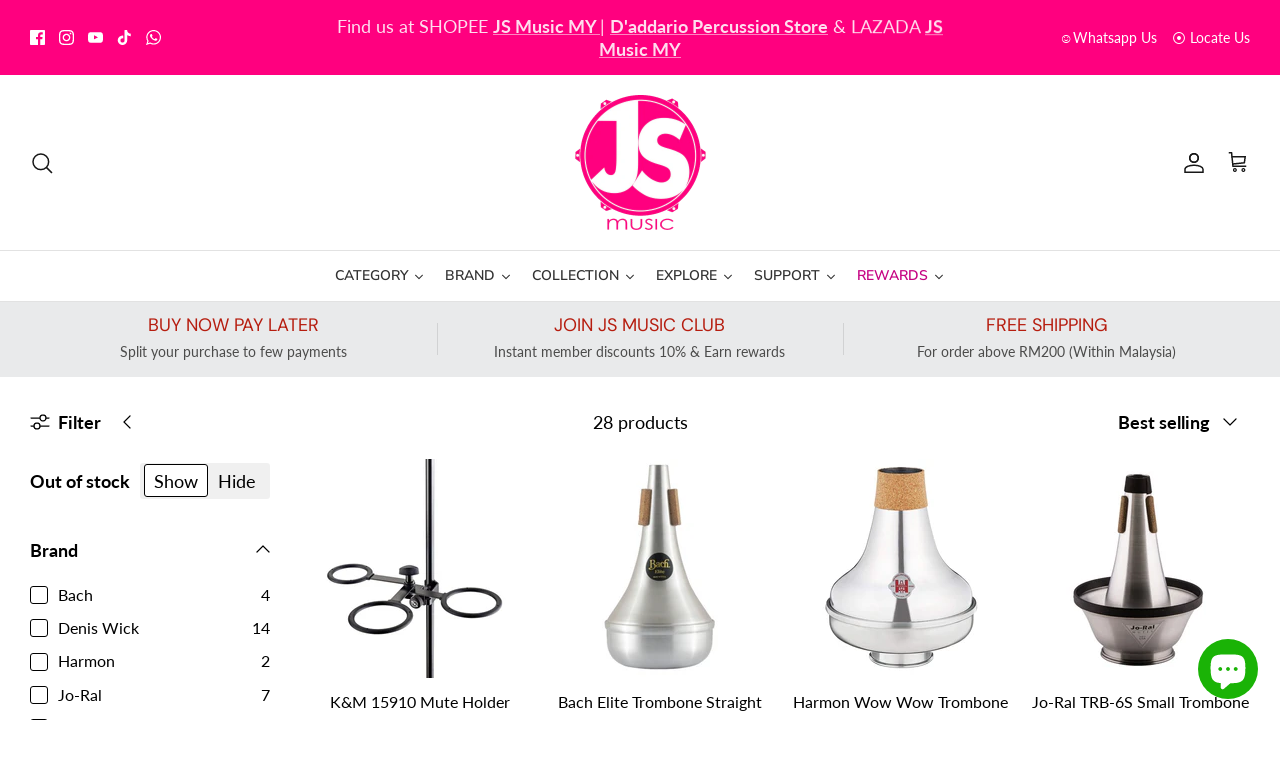

--- FILE ---
content_type: text/html; charset=utf-8
request_url: https://jsmusic.my/collections/wind-brass-instrument-mutes
body_size: 59718
content:
<!DOCTYPE html><html lang="en" dir="ltr">
<head>
  <!-- Symmetry 6.0.2 -->

  <title>
    Wind &amp; Brass Mutes &ndash; JS Music 
  </title>

  <meta charset="utf-8" />
<meta name="viewport" content="width=device-width,initial-scale=1.0" />
<meta http-equiv="X-UA-Compatible" content="IE=edge">

<link rel="preconnect" href="https://cdn.shopify.com" crossorigin>
<link rel="preconnect" href="https://fonts.shopify.com" crossorigin>
<link rel="preconnect" href="https://monorail-edge.shopifysvc.com"><link rel="preload" as="font" href="//jsmusic.my/cdn/fonts/lato/lato_n4.c3b93d431f0091c8be23185e15c9d1fee1e971c5.woff2" type="font/woff2" crossorigin><link rel="preload" as="font" href="//jsmusic.my/cdn/fonts/nunito_sans/nunitosans_n4.0276fe080df0ca4e6a22d9cb55aed3ed5ba6b1da.woff2" type="font/woff2" crossorigin><link rel="preload" as="font" href="//jsmusic.my/cdn/fonts/dm_sans/dmsans_n4.ec80bd4dd7e1a334c969c265873491ae56018d72.woff2" type="font/woff2" crossorigin><link rel="preload" as="font" href="//jsmusic.my/cdn/fonts/arimo/arimo_n4.a7efb558ca22d2002248bbe6f302a98edee38e35.woff2" type="font/woff2" crossorigin><link rel="preload" href="//jsmusic.my/cdn/shop/t/19/assets/vendor.min.js?v=11589511144441591071677130295" as="script">
<link rel="preload" href="//jsmusic.my/cdn/shop/t/19/assets/theme.js?v=181571558710698367881677130295" as="script"><link rel="canonical" href="https://jsmusic.my/collections/wind-brass-instrument-mutes" /><link rel="icon" href="//jsmusic.my/cdn/shop/files/JS_Logo_favicon_6538e6d9-2301-4488-a644-db89d8fd6808.png?crop=center&height=48&v=1613768168&width=48" type="image/png">
<style>
    @font-face {
  font-family: Lato;
  font-weight: 400;
  font-style: normal;
  font-display: fallback;
  src: url("//jsmusic.my/cdn/fonts/lato/lato_n4.c3b93d431f0091c8be23185e15c9d1fee1e971c5.woff2") format("woff2"),
       url("//jsmusic.my/cdn/fonts/lato/lato_n4.d5c00c781efb195594fd2fd4ad04f7882949e327.woff") format("woff");
}

    @font-face {
  font-family: Lato;
  font-weight: 700;
  font-style: normal;
  font-display: fallback;
  src: url("//jsmusic.my/cdn/fonts/lato/lato_n7.900f219bc7337bc57a7a2151983f0a4a4d9d5dcf.woff2") format("woff2"),
       url("//jsmusic.my/cdn/fonts/lato/lato_n7.a55c60751adcc35be7c4f8a0313f9698598612ee.woff") format("woff");
}

    @font-face {
  font-family: Lato;
  font-weight: 500;
  font-style: normal;
  font-display: fallback;
  src: url("//jsmusic.my/cdn/fonts/lato/lato_n5.b2fec044fbe05725e71d90882e5f3b21dae2efbd.woff2") format("woff2"),
       url("//jsmusic.my/cdn/fonts/lato/lato_n5.f25a9a5c73ff9372e69074488f99e8ac702b5447.woff") format("woff");
}

    @font-face {
  font-family: Lato;
  font-weight: 400;
  font-style: italic;
  font-display: fallback;
  src: url("//jsmusic.my/cdn/fonts/lato/lato_i4.09c847adc47c2fefc3368f2e241a3712168bc4b6.woff2") format("woff2"),
       url("//jsmusic.my/cdn/fonts/lato/lato_i4.3c7d9eb6c1b0a2bf62d892c3ee4582b016d0f30c.woff") format("woff");
}

    @font-face {
  font-family: Lato;
  font-weight: 700;
  font-style: italic;
  font-display: fallback;
  src: url("//jsmusic.my/cdn/fonts/lato/lato_i7.16ba75868b37083a879b8dd9f2be44e067dfbf92.woff2") format("woff2"),
       url("//jsmusic.my/cdn/fonts/lato/lato_i7.4c07c2b3b7e64ab516aa2f2081d2bb0366b9dce8.woff") format("woff");
}

    @font-face {
  font-family: "DM Sans";
  font-weight: 400;
  font-style: normal;
  font-display: fallback;
  src: url("//jsmusic.my/cdn/fonts/dm_sans/dmsans_n4.ec80bd4dd7e1a334c969c265873491ae56018d72.woff2") format("woff2"),
       url("//jsmusic.my/cdn/fonts/dm_sans/dmsans_n4.87bdd914d8a61247b911147ae68e754d695c58a6.woff") format("woff");
}

    @font-face {
  font-family: Arimo;
  font-weight: 400;
  font-style: normal;
  font-display: fallback;
  src: url("//jsmusic.my/cdn/fonts/arimo/arimo_n4.a7efb558ca22d2002248bbe6f302a98edee38e35.woff2") format("woff2"),
       url("//jsmusic.my/cdn/fonts/arimo/arimo_n4.0da809f7d1d5ede2a73be7094ac00741efdb6387.woff") format("woff");
}

    @font-face {
  font-family: "Nunito Sans";
  font-weight: 400;
  font-style: normal;
  font-display: fallback;
  src: url("//jsmusic.my/cdn/fonts/nunito_sans/nunitosans_n4.0276fe080df0ca4e6a22d9cb55aed3ed5ba6b1da.woff2") format("woff2"),
       url("//jsmusic.my/cdn/fonts/nunito_sans/nunitosans_n4.b4964bee2f5e7fd9c3826447e73afe2baad607b7.woff") format("woff");
}

    @font-face {
  font-family: "Nunito Sans";
  font-weight: 600;
  font-style: normal;
  font-display: fallback;
  src: url("//jsmusic.my/cdn/fonts/nunito_sans/nunitosans_n6.6e9464eba570101a53130c8130a9e17a8eb55c21.woff2") format("woff2"),
       url("//jsmusic.my/cdn/fonts/nunito_sans/nunitosans_n6.25a0ac0c0a8a26038c7787054dd6058dfbc20fa8.woff") format("woff");
}

  </style>

  <meta property="og:site_name" content="JS Music ">
<meta property="og:url" content="https://jsmusic.my/collections/wind-brass-instrument-mutes">
<meta property="og:title" content="Wind &amp; Brass Mutes">
<meta property="og:type" content="product.group">
<meta property="og:description" content="JS Music brought to you world renown brands of musical instruments and accessories - shop here for DW and PDP drums, LP Percussion, Evans heads, ProMark sticks, Sabian, Vincent Bach, C.G. Conn, Leblanc, BAM Case, DiMarzio pickups, GK amp, Conn-Selmer woodwind &amp; brass, Wenger music equipment, Adams, Musser etc.."><meta property="og:image" content="http://jsmusic.my/cdn/shop/collections/Sub_collection_Pic_f6ae4300-fd04-45b2-b0c3-516b7f24465a_1200x1200.png?v=1718009100">
  <meta property="og:image:secure_url" content="https://jsmusic.my/cdn/shop/collections/Sub_collection_Pic_f6ae4300-fd04-45b2-b0c3-516b7f24465a_1200x1200.png?v=1718009100">
  <meta property="og:image:width" content="400">
  <meta property="og:image:height" content="327"><meta name="twitter:card" content="summary_large_image">
<meta name="twitter:title" content="Wind &amp; Brass Mutes">
<meta name="twitter:description" content="JS Music brought to you world renown brands of musical instruments and accessories - shop here for DW and PDP drums, LP Percussion, Evans heads, ProMark sticks, Sabian, Vincent Bach, C.G. Conn, Leblanc, BAM Case, DiMarzio pickups, GK amp, Conn-Selmer woodwind &amp; brass, Wenger music equipment, Adams, Musser etc..">


  <link href="//jsmusic.my/cdn/shop/t/19/assets/styles.css?v=8348721097740842751742719910" rel="stylesheet" type="text/css" media="all" />
<script>
    window.theme = window.theme || {};
    theme.money_format_with_product_code_preference = "RM{{amount}}";
    theme.money_format_with_cart_code_preference = "RM{{amount}}";
    theme.money_format = "RM{{amount}}";
    theme.strings = {
      previous: "Previous",
      next: "Next",
      addressError: "Error looking up that address",
      addressNoResults: "No results for that address",
      addressQueryLimit: "You have exceeded the Google API usage limit. Consider upgrading to a \u003ca href=\"https:\/\/developers.google.com\/maps\/premium\/usage-limits\"\u003ePremium Plan\u003c\/a\u003e.",
      authError: "There was a problem authenticating your Google Maps API Key.",
      icon_labels_left: "Left",
      icon_labels_right: "Right",
      icon_labels_down: "Down",
      icon_labels_close: "Close",
      icon_labels_plus: "Plus",
      imageSlider: "Image slider",
      cart_terms_confirmation: "You must agree to the terms and conditions before continuing.",
      cart_general_quantity_too_high: "You can only have [QUANTITY] in your cart",
      products_listing_from: "From",
      layout_live_search_see_all: "See all results",
      products_product_add_to_cart: "Add to Cart",
      products_variant_no_stock: "Sold out",
      products_variant_non_existent: "Unavailable",
      products_product_pick_a: "Pick a",
      general_navigation_menu_toggle_aria_label: "Toggle menu",
      general_accessibility_labels_close: "Close",
      products_product_added_to_cart: "Added to cart",
      general_quick_search_pages: "Pages",
      general_quick_search_no_results: "Sorry, we couldn\u0026#39;t find any results",
      collections_general_see_all_subcollections: "See all..."
    };
    theme.routes = {
      cart_url: '/cart',
      cart_add_url: '/cart/add.js',
      cart_update_url: '/cart/update.js',
      predictive_search_url: '/search/suggest'
    };
    theme.settings = {
      cart_type: "drawer",
      after_add_to_cart: "drawer",
      quickbuy_style: "off",
      avoid_orphans: true
    };
    document.documentElement.classList.add('js');
  </script>

  <script src="//jsmusic.my/cdn/shop/t/19/assets/vendor.min.js?v=11589511144441591071677130295" defer="defer"></script>
  <script src="//jsmusic.my/cdn/shop/t/19/assets/theme.js?v=181571558710698367881677130295" defer="defer"></script>

  <script>window.performance && window.performance.mark && window.performance.mark('shopify.content_for_header.start');</script><meta name="google-site-verification" content="K-HM97aaMY1kmJafnEeNhJFZtJdSNHAaot3koHw8-Cs">
<meta name="google-site-verification" content="VUcnEi9WUCSxkUsP-EjEmz_zY09XktBjNBEAPf8Z5Uk">
<meta name="facebook-domain-verification" content="ssax0jgbf1bxudac5jiei14obxm9w3">
<meta id="shopify-digital-wallet" name="shopify-digital-wallet" content="/26447608/digital_wallets/dialog">
<link rel="alternate" type="application/atom+xml" title="Feed" href="/collections/wind-brass-instrument-mutes.atom" />
<link rel="alternate" type="application/json+oembed" href="https://jsmusic.my/collections/wind-brass-instrument-mutes.oembed">
<script async="async" src="/checkouts/internal/preloads.js?locale=en-MY"></script>
<script id="shopify-features" type="application/json">{"accessToken":"ce426f882c61f61022fe78af31ead8e2","betas":["rich-media-storefront-analytics"],"domain":"jsmusic.my","predictiveSearch":true,"shopId":26447608,"locale":"en"}</script>
<script>var Shopify = Shopify || {};
Shopify.shop = "js-music-my.myshopify.com";
Shopify.locale = "en";
Shopify.currency = {"active":"MYR","rate":"1.0"};
Shopify.country = "MY";
Shopify.theme = {"name":"Symmetry v6.0.2","id":132100128919,"schema_name":"Symmetry","schema_version":"6.0.2","theme_store_id":568,"role":"main"};
Shopify.theme.handle = "null";
Shopify.theme.style = {"id":null,"handle":null};
Shopify.cdnHost = "jsmusic.my/cdn";
Shopify.routes = Shopify.routes || {};
Shopify.routes.root = "/";</script>
<script type="module">!function(o){(o.Shopify=o.Shopify||{}).modules=!0}(window);</script>
<script>!function(o){function n(){var o=[];function n(){o.push(Array.prototype.slice.apply(arguments))}return n.q=o,n}var t=o.Shopify=o.Shopify||{};t.loadFeatures=n(),t.autoloadFeatures=n()}(window);</script>
<script id="shop-js-analytics" type="application/json">{"pageType":"collection"}</script>
<script defer="defer" async type="module" src="//jsmusic.my/cdn/shopifycloud/shop-js/modules/v2/client.init-shop-cart-sync_DlSlHazZ.en.esm.js"></script>
<script defer="defer" async type="module" src="//jsmusic.my/cdn/shopifycloud/shop-js/modules/v2/chunk.common_D16XZWos.esm.js"></script>
<script type="module">
  await import("//jsmusic.my/cdn/shopifycloud/shop-js/modules/v2/client.init-shop-cart-sync_DlSlHazZ.en.esm.js");
await import("//jsmusic.my/cdn/shopifycloud/shop-js/modules/v2/chunk.common_D16XZWos.esm.js");

  window.Shopify.SignInWithShop?.initShopCartSync?.({"fedCMEnabled":true,"windoidEnabled":true});

</script>
<script>(function() {
  var isLoaded = false;
  function asyncLoad() {
    if (isLoaded) return;
    isLoaded = true;
    var urls = ["https:\/\/tabs.stationmade.com\/registered-scripts\/tabs-by-station.js?shop=js-music-my.myshopify.com","https:\/\/api.fastbundle.co\/scripts\/src.js?shop=js-music-my.myshopify.com","https:\/\/wholesale.cartcoders.com\/shopify\/productscripttag?shop=js-music-my.myshopify.com","https:\/\/cdn-gp01.grabpay.com\/shopify\/js\/v1\/grab-widget-paylater.js?shop=js-music-my.myshopify.com","https:\/\/app.zortee.com\/shopifyStoreFront.js?shop=js-music-my.myshopify.com"];
    for (var i = 0; i < urls.length; i++) {
      var s = document.createElement('script');
      s.type = 'text/javascript';
      s.async = true;
      s.src = urls[i];
      var x = document.getElementsByTagName('script')[0];
      x.parentNode.insertBefore(s, x);
    }
  };
  if(window.attachEvent) {
    window.attachEvent('onload', asyncLoad);
  } else {
    window.addEventListener('load', asyncLoad, false);
  }
})();</script>
<script id="__st">var __st={"a":26447608,"offset":28800,"reqid":"38857925-49fc-44bb-9bb8-433d31b048d7-1768568598","pageurl":"jsmusic.my\/collections\/wind-brass-instrument-mutes","u":"95bd368d0553","p":"collection","rtyp":"collection","rid":286386094231};</script>
<script>window.ShopifyPaypalV4VisibilityTracking = true;</script>
<script id="captcha-bootstrap">!function(){'use strict';const t='contact',e='account',n='new_comment',o=[[t,t],['blogs',n],['comments',n],[t,'customer']],c=[[e,'customer_login'],[e,'guest_login'],[e,'recover_customer_password'],[e,'create_customer']],r=t=>t.map((([t,e])=>`form[action*='/${t}']:not([data-nocaptcha='true']) input[name='form_type'][value='${e}']`)).join(','),a=t=>()=>t?[...document.querySelectorAll(t)].map((t=>t.form)):[];function s(){const t=[...o],e=r(t);return a(e)}const i='password',u='form_key',d=['recaptcha-v3-token','g-recaptcha-response','h-captcha-response',i],f=()=>{try{return window.sessionStorage}catch{return}},m='__shopify_v',_=t=>t.elements[u];function p(t,e,n=!1){try{const o=window.sessionStorage,c=JSON.parse(o.getItem(e)),{data:r}=function(t){const{data:e,action:n}=t;return t[m]||n?{data:e,action:n}:{data:t,action:n}}(c);for(const[e,n]of Object.entries(r))t.elements[e]&&(t.elements[e].value=n);n&&o.removeItem(e)}catch(o){console.error('form repopulation failed',{error:o})}}const l='form_type',E='cptcha';function T(t){t.dataset[E]=!0}const w=window,h=w.document,L='Shopify',v='ce_forms',y='captcha';let A=!1;((t,e)=>{const n=(g='f06e6c50-85a8-45c8-87d0-21a2b65856fe',I='https://cdn.shopify.com/shopifycloud/storefront-forms-hcaptcha/ce_storefront_forms_captcha_hcaptcha.v1.5.2.iife.js',D={infoText:'Protected by hCaptcha',privacyText:'Privacy',termsText:'Terms'},(t,e,n)=>{const o=w[L][v],c=o.bindForm;if(c)return c(t,g,e,D).then(n);var r;o.q.push([[t,g,e,D],n]),r=I,A||(h.body.append(Object.assign(h.createElement('script'),{id:'captcha-provider',async:!0,src:r})),A=!0)});var g,I,D;w[L]=w[L]||{},w[L][v]=w[L][v]||{},w[L][v].q=[],w[L][y]=w[L][y]||{},w[L][y].protect=function(t,e){n(t,void 0,e),T(t)},Object.freeze(w[L][y]),function(t,e,n,w,h,L){const[v,y,A,g]=function(t,e,n){const i=e?o:[],u=t?c:[],d=[...i,...u],f=r(d),m=r(i),_=r(d.filter((([t,e])=>n.includes(e))));return[a(f),a(m),a(_),s()]}(w,h,L),I=t=>{const e=t.target;return e instanceof HTMLFormElement?e:e&&e.form},D=t=>v().includes(t);t.addEventListener('submit',(t=>{const e=I(t);if(!e)return;const n=D(e)&&!e.dataset.hcaptchaBound&&!e.dataset.recaptchaBound,o=_(e),c=g().includes(e)&&(!o||!o.value);(n||c)&&t.preventDefault(),c&&!n&&(function(t){try{if(!f())return;!function(t){const e=f();if(!e)return;const n=_(t);if(!n)return;const o=n.value;o&&e.removeItem(o)}(t);const e=Array.from(Array(32),(()=>Math.random().toString(36)[2])).join('');!function(t,e){_(t)||t.append(Object.assign(document.createElement('input'),{type:'hidden',name:u})),t.elements[u].value=e}(t,e),function(t,e){const n=f();if(!n)return;const o=[...t.querySelectorAll(`input[type='${i}']`)].map((({name:t})=>t)),c=[...d,...o],r={};for(const[a,s]of new FormData(t).entries())c.includes(a)||(r[a]=s);n.setItem(e,JSON.stringify({[m]:1,action:t.action,data:r}))}(t,e)}catch(e){console.error('failed to persist form',e)}}(e),e.submit())}));const S=(t,e)=>{t&&!t.dataset[E]&&(n(t,e.some((e=>e===t))),T(t))};for(const o of['focusin','change'])t.addEventListener(o,(t=>{const e=I(t);D(e)&&S(e,y())}));const B=e.get('form_key'),M=e.get(l),P=B&&M;t.addEventListener('DOMContentLoaded',(()=>{const t=y();if(P)for(const e of t)e.elements[l].value===M&&p(e,B);[...new Set([...A(),...v().filter((t=>'true'===t.dataset.shopifyCaptcha))])].forEach((e=>S(e,t)))}))}(h,new URLSearchParams(w.location.search),n,t,e,['guest_login'])})(!0,!0)}();</script>
<script integrity="sha256-4kQ18oKyAcykRKYeNunJcIwy7WH5gtpwJnB7kiuLZ1E=" data-source-attribution="shopify.loadfeatures" defer="defer" src="//jsmusic.my/cdn/shopifycloud/storefront/assets/storefront/load_feature-a0a9edcb.js" crossorigin="anonymous"></script>
<script data-source-attribution="shopify.dynamic_checkout.dynamic.init">var Shopify=Shopify||{};Shopify.PaymentButton=Shopify.PaymentButton||{isStorefrontPortableWallets:!0,init:function(){window.Shopify.PaymentButton.init=function(){};var t=document.createElement("script");t.src="https://jsmusic.my/cdn/shopifycloud/portable-wallets/latest/portable-wallets.en.js",t.type="module",document.head.appendChild(t)}};
</script>
<script data-source-attribution="shopify.dynamic_checkout.buyer_consent">
  function portableWalletsHideBuyerConsent(e){var t=document.getElementById("shopify-buyer-consent"),n=document.getElementById("shopify-subscription-policy-button");t&&n&&(t.classList.add("hidden"),t.setAttribute("aria-hidden","true"),n.removeEventListener("click",e))}function portableWalletsShowBuyerConsent(e){var t=document.getElementById("shopify-buyer-consent"),n=document.getElementById("shopify-subscription-policy-button");t&&n&&(t.classList.remove("hidden"),t.removeAttribute("aria-hidden"),n.addEventListener("click",e))}window.Shopify?.PaymentButton&&(window.Shopify.PaymentButton.hideBuyerConsent=portableWalletsHideBuyerConsent,window.Shopify.PaymentButton.showBuyerConsent=portableWalletsShowBuyerConsent);
</script>
<script data-source-attribution="shopify.dynamic_checkout.cart.bootstrap">document.addEventListener("DOMContentLoaded",(function(){function t(){return document.querySelector("shopify-accelerated-checkout-cart, shopify-accelerated-checkout")}if(t())Shopify.PaymentButton.init();else{new MutationObserver((function(e,n){t()&&(Shopify.PaymentButton.init(),n.disconnect())})).observe(document.body,{childList:!0,subtree:!0})}}));
</script>

<script>window.performance && window.performance.mark && window.performance.mark('shopify.content_for_header.end');</script>



    <script>
const FastBundleConf = {"enable_bap_modal":false,"frontend_version":"1.22.01","storefront_record_submitted":false,"use_shopify_prices":false,"currencies":[{"id":1551279644,"code":"MYR","conversion_fee":1.0,"roundup_number":0.0,"rounding_enabled":true}],"is_active":true,"override_product_page_forms":true,"allow_funnel":true,"translations":[{"id":87102,"key":"badge_price_description","value":"Save {discount}!","locale_code":"en","model":"shop","object_id":3111},{"id":87104,"key":"collection_btn_title","value":"Add selected to cart","locale_code":"en","model":"shop","object_id":3111},{"id":87110,"key":"funnel_alert","value":"This item is already in your cart.","locale_code":"en","model":"shop","object_id":3111},{"id":87108,"key":"funnel_button_description","value":"Buy this bundle | Save {discount}","locale_code":"en","model":"shop","object_id":3111},{"id":87109,"key":"funnel_discount_description","value":"save {discount}","locale_code":"en","model":"shop","object_id":3111},{"id":87111,"key":"funnel_popup_title","value":"Complete your cart with this bundle and save","locale_code":"en","model":"shop","object_id":3111},{"id":87105,"key":"mix_btn_title","value":"Add selected to cart","locale_code":"en","model":"shop","object_id":3111},{"id":87107,"key":"price_description","value":"Buy this bundle | Save {discount}","locale_code":"en","model":"shop","object_id":3111},{"id":87103,"key":"volume_btn_title","value":"Add {quantity} | save {discount}","locale_code":"en","model":"shop","object_id":3111},{"id":87106,"key":"zero_discount_btn_title","value":"Add to cart","locale_code":"en","model":"shop","object_id":3111}],"pid":"","bap_ids":[],"active_bundles_count":0,"use_color_swatch":false,"use_shop_price":false,"dropdown_color_swatch":true,"option_config":null,"enable_subscriptions":false,"has_fbt_bundle":false,"use_shopify_function_discount":false,"use_bundle_builder_modal":false,"use_cart_hidden_attributes":false,"bap_override_fetch":false,"invalid_bap_override_fetch":false,"volume_discount_add_on_override_fetch":false,"pmm_new_design":true,"merged_mix_and_match":false,"change_vd_product_picture":false,"buy_it_now":true,"rgn":985500,"baps":{},"has_multilingual_permission":false,"use_vd_templating":true,"use_payload_variant_id_in_fetch_override":false,"use_compare_at_price":false,"storefront_access_token":"","serverless_vd_display":false,"serverless_vd_discount":false,"products_with_add_on":{},"collections_with_add_on":{},"has_required_plan":true,"bundleBox":{"id":3107,"bundle_page_enabled":true,"bundle_page_style":null,"currency":"MYR","currency_format":"RM%s","percentage_format":"%s%","show_sold_out":true,"track_inventory":false,"shop_page_external_script":"","page_external_script":"","shop_page_style":null,"shop_page_title":null,"shop_page_description":null,"app_version":"v2","show_logo":true,"show_info":true,"money_format":"amount","tax_factor":1.0,"primary_locale":"en","discount_code_prefix":"BUNDLE","is_active":true,"created":"2021-12-05T08:55:16.768717Z","updated":"2023-11-07T13:13:30.459360Z","title":"Don't miss this offer","style":null,"inject_selector":null,"mix_inject_selector":null,"fbt_inject_selector":null,"volume_inject_selector":null,"volume_variant_selector":null,"button_title":"Buy this bundle","bogo_button_title":"Buy {quantity} items","price_description":"Buy this bundle | Save {discount}","version":"v3","bogo_version":"v1","nth_child":1,"redirect_to_cart":true,"column_numbers":3,"color":"#FF017F","btn_font_color":"#ffffff","add_to_cart_selector":null,"cart_info_version":"v2","button_position":"top","bundle_page_shape":"row","add_bundle_action":"cart-page","requested_bundle_action":null,"request_action_text":null,"cart_drawer_function":"","cart_drawer_function_svelte":"","theme_template":"light","external_script":"","pre_add_script":"","shop_external_script":"","shop_style":"","bap_inject_selector":"","bap_none_selector":"","bap_form_script":"","bap_button_selector":"","bap_style_object":{"standard":{"custom_code":{"main":{"custom_js":"","custom_css":""}},"product_detail":{"price_style":{"color":"","fontSize":"","fontFamily":""},"title_style":{"color":"","fontSize":"","fontFamily":""},"image_border":{"borderColor":""},"pluses_style":{"fill":"","width":""},"separator_line_style":{"backgroundColor":""},"variant_selector_style":{"color":"","height":"","backgroundColor":""}}},"mix_and_match":{"custom_code":{"main":{"custom_js":"","custom_css":""}},"product_detail":{"price_style":{"color":"","fontSize":"","fontFamily":""},"title_style":{"color":"","fontSize":"","fontFamily":""},"image_border":{"borderColor":""},"pluses_style":{"fill":"","width":""},"checkbox_style":{"checked":"","unchecked":""},"quantities_style":{"color":"","backgroundColor":""},"product_card_style":{"checked_border":"","unchecked_border":"","checked_background":""},"separator_line_style":{"backgroundColor":""},"variant_selector_style":{"color":"","height":"","backgroundColor":""},"quantities_selector_style":{"color":"","backgroundColor":""}}}},"bundles_page_style_object":null,"style_object":{"fbt":{"design":{"main":{"design":"classic"}}},"bogo":{"box":{"border":{"borderColor":"#e2e2e2","borderWidth":"1px","borderRadius":"5px"},"background":{"backgroundColor":"#ffffff"}},"theme":{"main":{"theme":"light"}},"button":{"background":{"backgroundColor":"#000000"},"button_label":{"color":"#ffffff","fontSize":16,"fontFamily":""},"button_position":{"position":"bottom"}},"design":{"main":{"design":"classic"}},"option":{"final_price_style":{"color":"#303030","fontSize":16,"fontFamily":""},"option_text_style":{"color":"#303030","fontSize":16,"fontFamily":""},"option_button_style":{"checked_color":"#2c6ecb","unchecked_color":""},"original_price_style":{"color":"#919191","fontSize":16,"fontFamily":""}},"custom_code":{"main":{"custom_js":"","custom_css":""}},"total_section":{"text":{"color":"#000000","fontSize":"16px","fontFamily":""},"background":{"backgroundColor":"#dcdcdc"},"final_price_style":{"color":"#168804","fontSize":"16px"},"original_price_style":{"color":"#f4270c","fontSize":"16px"}},"discount_label":{"background":{"backgroundColor":"#000000"},"text_style":{"color":"#ffffff"}},"product_detail":{"price_style":{"color":"#000000","fontSize":"16px","fontFamily":""},"title_style":{"color":"#000000","fontSize":"16px","fontFamily":""},"image_border":{"borderColor":"#e2e2e2"},"quantities_style":{"color":"#000000","backgroundColor":"#ffffff"},"separator_line_style":{"backgroundColor":"#e5e5e5"},"variant_selector_style":{"color":"#5e5e5e","height":"45px","backgroundColor":"#f7f7f7"},"quantities_selector_style":{"color":"#000000","backgroundColor":"#fafafa"}},"title_and_description":{"alignment":{"textAlign":"left"},"title_style":{"color":"#303030","fontSize":18,"fontFamily":""},"description_style":{"color":"","fontSize":"","fontFamily":""}}},"bxgyf":{"box":{"border":{"borderColor":"#E5E5E5","borderWidth":1,"borderRadius":5},"background":{"backgroundColor":"#FFFFFF"}},"plus":{"style":{"fill":"#919191","size":24,"backgroundColor":"#F1F1F1"}},"button":{"background":{"backgroundColor":"#000000"},"button_label":{"color":"#FFFFFF","fontSize":18,"fontFamily":""},"button_position":{"position":"bottom"}},"custom_code":{"main":{"custom_js":"","custom_css":""}},"total_section":{"text":{"color":"#303030","fontSize":16,"fontFamily":""},"background":{"backgroundColor":"#FAFAFA"},"final_price_style":{"color":"#008060","fontSize":16,"fontFamily":""},"original_price_style":{"color":"#D72C0D","fontSize":16,"fontFamily":""}},"discount_badge":{"background":{"backgroundColor":"#C30000"},"text_style":{"color":"#FFFFFF","fontSize":18,"fontFamily":""}},"product_detail":{"title_style":{"color":"#303030","fontSize":16,"fontFamily":""},"image_border":{"borderColor":"#E5E5E5"},"quantities_style":{"color":"#000000","borderColor":"#000000","backgroundColor":"#FFFFFF"},"final_price_style":{"color":"#5E5E5E","fontSize":16,"fontFamily":""},"original_price_style":{"color":"#919191","fontSize":16,"fontFamily":""},"separator_line_style":{"backgroundColor":"#E5E5E5"},"variant_selector_style":{"color":"#5E5E5E","height":36,"borderColor":"#E5E5E5","backgroundColor":"#FAFAFA"}},"title_and_description":{"alignment":{"textAlign":"left"},"title_style":{"color":"#303030","fontSize":18,"fontFamily":""},"description_style":{"color":"#5E5E5E","fontSize":16,"fontFamily":""}}},"standard":{"box":{"border":{"borderColor":"#e2e2e2","borderWidth":"1px","borderRadius":"5px"},"background":{"backgroundColor":"#ffffff"}},"theme":{"main":{"theme":"light"}},"title":{"style":{"color":"#000000","fontSize":"18px","fontFamily":""},"alignment":{"textAlign":"left"}},"button":{"background":{"backgroundColor":"#000000"},"button_label":{"color":"#ffffff","fontSize":16,"fontFamily":""},"button_position":{"position":"bottom"}},"design":{"main":{"design":"classic"}},"custom_code":{"main":{"custom_js":"","custom_css":""}},"header_image":{"image_border":{"borderColor":""},"pluses_style":{"fill":"#000","width":""},"quantities_style":{"color":"","borderColor":"","backgroundColor":""}},"total_section":{"text":{"color":"#000000","fontSize":"16px","fontFamily":""},"background":{"backgroundColor":"#dcdcdc"},"final_price_style":{"color":"#168804","fontSize":"16px"},"original_price_style":{"color":"#f4270c","fontSize":"16px"}},"discount_label":{"background":{"backgroundColor":"#000000"},"text_style":{"color":"#ffffff"}},"product_detail":{"price_style":{"color":"#000000","fontSize":"16px","fontFamily":""},"title_style":{"color":"#000000","fontSize":"16px","fontFamily":""},"image_border":{"borderColor":"#e2e2e2"},"pluses_style":{"fill":"#5e5e5e","width":""},"quantities_style":{"color":"#000000","backgroundColor":"#ffffff"},"separator_line_style":{"backgroundColor":"#e5e5e5"},"variant_selector_style":{"color":"#5e5e5e","height":"45px","backgroundColor":"#f7f7f7"}}},"mix_and_match":{"box":{"border":{"borderColor":"#e2e2e2","borderWidth":"1px","borderRadius":"5px"},"background":{"backgroundColor":"#ffffff"}},"theme":{"main":{"theme":"light"}},"button":{"background":{"backgroundColor":"#000000"},"button_label":{"color":"#ffffff","fontSize":16,"fontFamily":""},"button_position":{"position":"bottom"}},"custom_code":{"main":{"custom_js":"","custom_css":""}},"header_image":{"image_border":{"borderColor":""},"pluses_style":{"fill":"#000","width":""},"quantities_style":{"color":"","borderColor":"","backgroundColor":""}},"total_section":{"text":{"color":"#000000","fontSize":"16px","fontFamily":""},"background":{"backgroundColor":"#dcdcdc"},"final_price_style":{"color":"#168804","fontSize":"16px"},"original_price_style":{"color":"#f4270c","fontSize":"16px"}},"product_detail":{"price_style":{"color":"#000000","fontSize":"16px","fontFamily":""},"title_style":{"color":"#000000","fontSize":"16px","fontFamily":""},"image_border":{"borderColor":"#e2e2e2"},"pluses_style":{"fill":"#5e5e5e","width":""},"checkbox_style":{"checked_color":"#2c6ecb","unchecked_color":""},"quantities_style":{"color":"#000000","backgroundColor":"#ffffff"},"separator_line_style":{"backgroundColor":"#e5e5e5"},"variant_selector_style":{"color":"#5e5e5e","height":"45px","backgroundColor":"#f7f7f7"},"quantities_selector_style":{"color":"#000000","backgroundColor":"#fafafa"}},"title_and_description":{"alignment":{"textAlign":"left"},"title_style":{"color":"#303030","fontSize":18,"fontFamily":""},"description_style":{"color":"#5e5e5e","fontSize":16,"fontFamily":""}}},"col_mix_and_match":{"box":{"border":{"borderColor":"#e2e2e2","borderWidth":"1px","borderRadius":"5px"},"background":{"backgroundColor":"#ffffff"}},"theme":{"main":{"theme":"light"}},"button":{"background":{"backgroundColor":"#000000"},"button_label":{"color":"#ffffff","fontSize":16,"fontFamily":""},"button_position":{"position":"bottom"}},"custom_code":{"main":{"custom_js":"","custom_css":""}},"discount_badge":{"background":{"backgroundColor":"#c30000"},"text_style":{"color":"#ffffff","fontSize":16}},"collection_details":{"title_style":{"color":"#303030","fontSize":16,"fontFamily":""},"pluses_style":{"fill":"","width":"","backgroundColor":""},"description_style":{"color":"#5e5e5e","fontSize":14,"fontFamily":""},"separator_line_style":{"backgroundColor":"#e5e5e5"},"collection_image_border":{"borderColor":"#e5e5e5"}},"title_and_description":{"alignment":{"textAlign":"left"},"title_style":{"color":"#303030","fontSize":18,"fontFamily":""},"description_style":{"color":"#5e5e5e","fontSize":16,"fontFamily":""}}}},"old_style_object":{"fbt":{"design":{"main":{"design":"classic"}}},"bogo":{"box":{"border":{"borderColor":"#e2e2e2","borderWidth":"1px","borderRadius":"5px"},"background":{"backgroundColor":"#ffffff"}},"theme":{"main":{"theme":"light"}},"button":{"background":{"backgroundColor":"#000000"},"button_label":{"color":"#ffffff","fontSize":16,"fontFamily":""},"button_position":{"position":"bottom"}},"design":{"main":{"design":"classic"}},"option":{"final_price_style":{"color":"#303030","fontSize":16,"fontFamily":""},"option_text_style":{"color":"#303030","fontSize":16,"fontFamily":""},"option_button_style":{"checked_color":"#2c6ecb","unchecked_color":""},"original_price_style":{"color":"#919191","fontSize":16,"fontFamily":""}},"custom_code":{"main":{"custom_js":"","custom_css":""}},"total_section":{"text":{"color":"#000000","fontSize":"16px","fontFamily":""},"background":{"backgroundColor":"#dcdcdc"},"final_price_style":{"color":"#168804","fontSize":"16px"},"original_price_style":{"color":"#f4270c","fontSize":"16px"}},"product_detail":{"price_style":{"color":"#000000","fontSize":"16px","fontFamily":""},"title_style":{"color":"#000000","fontSize":"16px","fontFamily":""},"image_border":{"borderColor":"#e2e2e2"},"quantities_style":{"color":"#000000","backgroundColor":"#ffffff"},"separator_line_style":{"backgroundColor":"#e5e5e5"},"variant_selector_style":{"color":"#5e5e5e","height":"45px","backgroundColor":"#f7f7f7"},"quantities_selector_style":{"color":"#000000","backgroundColor":"#fafafa"}},"title_and_description":{"alignment":{"textAlign":"left"},"title_style":{"color":"#303030","fontSize":18,"fontFamily":""},"description_style":{"color":"","fontSize":"","fontFamily":""}}},"bxgyf":{"box":{"border":{"borderColor":"#E5E5E5","borderWidth":1,"borderRadius":5},"background":{"backgroundColor":"#FFFFFF"}},"plus":{"style":{"fill":"#919191","size":24,"backgroundColor":"#F1F1F1"}},"button":{"background":{"backgroundColor":"#000000"},"button_label":{"color":"#FFFFFF","fontSize":18,"fontFamily":""},"button_position":{"position":"bottom"}},"custom_code":{"main":{"custom_js":"","custom_css":""}},"total_section":{"text":{"color":"#303030","fontSize":16,"fontFamily":""},"background":{"backgroundColor":"#FAFAFA"},"final_price_style":{"color":"#008060","fontSize":16,"fontFamily":""},"original_price_style":{"color":"#D72C0D","fontSize":16,"fontFamily":""}},"discount_badge":{"background":{"backgroundColor":"#C30000"},"text_style":{"color":"#FFFFFF","fontSize":18,"fontFamily":""}},"product_detail":{"title_style":{"color":"#303030","fontSize":16,"fontFamily":""},"image_border":{"borderColor":"#E5E5E5"},"quantities_style":{"color":"#000000","borderColor":"#000000","backgroundColor":"#FFFFFF"},"final_price_style":{"color":"#5E5E5E","fontSize":16,"fontFamily":""},"original_price_style":{"color":"#919191","fontSize":16,"fontFamily":""},"separator_line_style":{"backgroundColor":"#E5E5E5"},"variant_selector_style":{"color":"#5E5E5E","height":36,"borderColor":"#E5E5E5","backgroundColor":"#FAFAFA"}},"title_and_description":{"alignment":{"textAlign":"left"},"title_style":{"color":"#303030","fontSize":18,"fontFamily":""},"description_style":{"color":"#5E5E5E","fontSize":16,"fontFamily":""}}},"standard":{"box":{"border":{"borderColor":"#e2e2e2","borderWidth":"1px","borderRadius":"5px"},"background":{"backgroundColor":"#ffffff"}},"theme":{"main":{"theme":"light"}},"title":{"style":{"color":"#000000","fontSize":"18px","fontFamily":""},"alignment":{"textAlign":"left"}},"button":{"background":{"backgroundColor":"#000000"},"button_label":{"color":"#ffffff","fontSize":16,"fontFamily":""},"button_position":{"position":"bottom"}},"design":{"main":{"design":"classic"}},"custom_code":{"main":{"custom_js":"","custom_css":""}},"header_image":{"image_border":{"borderColor":""},"pluses_style":{"fill":"#000","width":""},"quantities_style":{"color":"","borderColor":"","backgroundColor":""}},"total_section":{"text":{"color":"#000000","fontSize":"16px","fontFamily":""},"background":{"backgroundColor":"#dcdcdc"},"final_price_style":{"color":"#168804","fontSize":"16px"},"original_price_style":{"color":"#f4270c","fontSize":"16px"}},"product_detail":{"price_style":{"color":"#000000","fontSize":"16px","fontFamily":""},"title_style":{"color":"#000000","fontSize":"16px","fontFamily":""},"image_border":{"borderColor":"#e2e2e2"},"pluses_style":{"fill":"#5e5e5e","width":""},"quantities_style":{"color":"#000000","backgroundColor":"#ffffff"},"separator_line_style":{"backgroundColor":"#e5e5e5"},"variant_selector_style":{"color":"#5e5e5e","height":"45px","backgroundColor":"#f7f7f7"}}},"mix_and_match":{"box":{"border":{"borderColor":"#e2e2e2","borderWidth":"1px","borderRadius":"5px"},"background":{"backgroundColor":"#ffffff"}},"theme":{"main":{"theme":"light"}},"button":{"background":{"backgroundColor":"#000000"},"button_label":{"color":"#ffffff","fontSize":16,"fontFamily":""},"button_position":{"position":"bottom"}},"custom_code":{"main":{"custom_js":"","custom_css":""}},"header_image":{"image_border":{"borderColor":""},"pluses_style":{"fill":"#000","width":""},"quantities_style":{"color":"","borderColor":"","backgroundColor":""}},"total_section":{"text":{"color":"#000000","fontSize":"16px","fontFamily":""},"background":{"backgroundColor":"#dcdcdc"},"final_price_style":{"color":"#168804","fontSize":"16px"},"original_price_style":{"color":"#f4270c","fontSize":"16px"}},"product_detail":{"price_style":{"color":"#000000","fontSize":"16px","fontFamily":""},"title_style":{"color":"#000000","fontSize":"16px","fontFamily":""},"image_border":{"borderColor":"#e2e2e2"},"pluses_style":{"fill":"#5e5e5e","width":""},"checkbox_style":{"checked_color":"#2c6ecb","unchecked_color":""},"quantities_style":{"color":"#000000","backgroundColor":"#ffffff"},"separator_line_style":{"backgroundColor":"#e5e5e5"},"variant_selector_style":{"color":"#5e5e5e","height":"45px","backgroundColor":"#f7f7f7"},"quantities_selector_style":{"color":"#000000","backgroundColor":"#fafafa"}},"title_and_description":{"alignment":{"textAlign":"left"},"title_style":{"color":"#303030","fontSize":18,"fontFamily":""},"description_style":{"color":"#5e5e5e","fontSize":16,"fontFamily":""}}},"col_mix_and_match":{"box":{"border":{"borderColor":"#e2e2e2","borderWidth":"1px","borderRadius":"5px"},"background":{"backgroundColor":"#ffffff"}},"theme":{"main":{"theme":"light"}},"button":{"background":{"backgroundColor":"#000000"},"button_label":{"color":"#ffffff","fontSize":16,"fontFamily":""},"button_position":{"position":"bottom"}},"custom_code":{"main":{"custom_js":"","custom_css":""}},"discount_badge":{"background":{"backgroundColor":"#c30000"},"text_style":{"color":"#ffffff","fontSize":16}},"collection_details":{"title_style":{"color":"#303030","fontSize":16,"fontFamily":""},"pluses_style":{"fill":"","width":"","backgroundColor":""},"description_style":{"color":"#5e5e5e","fontSize":14,"fontFamily":""},"separator_line_style":{"backgroundColor":"#e5e5e5"},"collection_image_border":{"borderColor":"#e5e5e5"}},"title_and_description":{"alignment":{"textAlign":"left"},"title_style":{"color":"#303030","fontSize":18,"fontFamily":""},"description_style":{"color":"#5e5e5e","fontSize":16,"fontFamily":""}}}},"zero_discount_btn_title":"Add to cart","mix_btn_title":"Add selected to cart","collection_btn_title":"Add selected to cart","cart_page_issue":null,"cart_drawer_issue":null,"volume_btn_title":"Add {quantity} | save {discount}","badge_color":"#C30000","badge_price_description":"Save {discount}!","use_discount_on_cookie":true,"show_bap_buy_button":false,"bap_version":"v1","bap_price_selector":null,"bap_compare_price_selector":null,"bundles_display":"vertical","use_first_variant":false,"shop":3111},"bundlePageInfo":{"title":null,"description":null,"enabled":true,"handle":"fastbundles","shop_style":null,"shop_external_script":"","style":null,"external_script":"","bundles_alignment":"bottom","bundles_display":"vertical"},"cartInfo":{"id":3110,"currency":"MYR","currency_format":"RM%s","box_discount_description":"Buy this bundle | Save {discount}","box_button_title":"Buy this bundle","free_shipping_translation":null,"shipping_cost_translation":null,"is_reference":false,"subtotal_selector":null,"subtotal_price_selector":null,"subtotal_title_selector":null,"line_items_selector":null,"discount_tag_html":null,"free_shipping_tag":null,"form_subtotal_selector":null,"form_subtotal_price_selector":null,"form_line_items_selector":null,"form_discount_html_tag":null,"form_free_shipping_tag":null,"external_script":"","funnel_show_method":"three_seconds","funnel_popup_title":"Complete your cart with this bundle and save","funnel_alert":"This item is already in your cart.","funnel_discount_description":"save {discount}","style":"","shop_style":null,"shop_external_script":"","funnel_color":"#ff017f","funnel_badge_color":"","style_object":{"standard":{"box":{"background":{"backgroundColor":"#ffffff"}},"badge":{"main":{"switchBtn":""},"background":{"backgroundColor":""},"text_style":{"color":"","total":"","fontSize":"","fontFamily":""}},"button":{"background":{"backgroundColor":"#000000"},"button_label":{"color":"#ffffff","fontSize":16,"fontFamily":"","price_description":"","zero_discount_btn_title":""}},"custom_code":{"main":{"custom_js":"","custom_css":""}},"bundle_title":{"style":{"color":"#565151","fontSize":"16px","fontFamily":""},"alignment":{"textAlign":"left"}},"pop_up_title":{"style":{"color":"#000000","fontSize":"28px","fontFamily":"","price_description":""},"alignment":{"textAlign":"left"}},"total_section":{"text":{"color":"#303030","fontSize":16,"fontFamily":""},"background":{"backgroundColor":"#e5e5e5"},"final_price_style":{"color":"#008060","fontSize":16,"fontFamily":""},"original_price_style":{"color":"#D72C0D","fontSize":16,"fontFamily":""}},"product_detail":{"price_style":{"color":"#000000","fontSize":"16px","fontFamily":""},"title_style":{"color":"#060606","fontSize":"16px","fontFamily":""},"image_border":{"borderColor":"#d2d2d2"},"pluses_style":{"fill":"#000000","width":16},"variant_selector_style":{"color":"#5e5e5e","height":"45px","backgroundColor":"#fafafa"}},"pre_selected_products":{"final_price_style":{"color":"","total":"","fontSize":"","fontFamily":""}}}},"old_style_object":{"badge":{"width":"160px","height":"40px","fontSize":"16px","backgroundColor":"#e12424"},"popup":{"backgroundColor":"#ffffff"},"button":{"width":"100%","borderRadius":"3px"},"popup_title":{"color":"#000000","fontSize":"28px","textAlign":"left"},"bundle_title":{"color":"#565151","fontSize":"16px","textAlign":"left"},"custom_codes":{},"total_section":{"main":{"borderRadius":"5px","backgroundColor":"#d9d9d9"},"title":{"color":"#000000","display":"","fontSize":"16px"},"finalPrice":{"color":"#24be49","fontSize":"16px"},"totalPrice":{"color":"#f17f7f","fontSize":"16px"}},"product_details":{"image":{"borderColor":"#d2d2d2","borderWidth":"1px"},"price":{"color":"#000000","fontSize":"16px","textAlign":"left"},"title":{"color":"#060606","fontSize":"16px","textAlign":"left"},"variant":{"height":"45px","backgroundColor":"#fafafa"}},"preselected_products":{"text":{"color":"#ffffff"},"layer":{"opacity":0.8,"opacityVal":"80","backgroundColor":"#ffffff"}}},"funnel_button_description":"Buy this bundle | Save {discount}","funnel_injection_constraint":"","show_discount_section":false,"discount_section_style":null,"discount_section_selector":null,"reload_after_change_detection":false,"app_version":"v2","show_info":true,"box_zero_discount_title":"Add to cart"}}
FastBundleConf.pid = "";
FastBundleConf.domain = "js-music-my.myshopify.com";
window.FastBundleConf = FastBundleConf;
</script>
<script type="text/javascript" async src="https://api.fastbundle.co/react-src/static/js/main.min.js?rgn=839073"></script>
<link rel="stylesheet" href="https://api.fastbundle.co/react-src/static/css/main.min.css?rgn=839073">
<script type="text/javascript" async src="https://api.fastbundle.co/scripts/cart.js?rgn=839073"></script>






 
  




<!-- BEGIN app block: shopify://apps/tabs-studio/blocks/global_embed_block/19980fb9-f2ca-4ada-ad36-c0364c3318b8 -->
<style id="tabs-by-station-custom-styles">
  
  
</style>

<script id="station-tabs-data-json" type="application/json">{
  "globalAbove": null,
  "globalBelow": null,
  "proTabsHTML": "",
  "productTitle": null,
  "productDescription": null,
  "icons": []
}</script>

<script>
  document.documentElement.classList.add('tabsst-loading');
  document.addEventListener('stationTabsLegacyAPILoaded', function(e) {
    e.detail.isLegacy = true;
    });

  document.addEventListener('stationTabsAPIReady', function(e) {
    var Tabs = e.detail;

    if (Tabs.appSettings) {
      Tabs.appSettings = {"default_tab":false,"default_tab_title":"Description","show_stop_element":true,"layout":"breakpoint","layout_breakpoint":768,"deep_links":true,"clean_content_level":"basic_tags","open_first_tab":true,"allow_multiple_open":false,"remove_empty_tabs":null,"default_tab_translations":null,"start_tab_element":"h4"};
      Tabs.appSettings = {lang: 'en'};

      
    }

    if (Tabs.isLegacy) { return; }
          Tabs.init(null, {
            initializeDescription: true,
            fallback: true
          });
  });

  
</script>

<svg style="display:none" aria-hidden="true">
  <defs>
    
  </defs>
</svg>

<!-- END app block --><!-- BEGIN app block: shopify://apps/sami-product-labels/blocks/app-embed-block/b9b44663-5d51-4be1-8104-faedd68da8c5 --><script type="text/javascript">
  window.Samita = window.Samita || {};
  Samita.ProductLabels = Samita.ProductLabels || {};
  Samita.ProductLabels.locale  = {"shop_locale":{"locale":"en","enabled":true,"primary":true,"published":true}};
  Samita.ProductLabels.page = {title : document.title.replaceAll('"', "'"), href : window.location.href, type: "collection", page_id: "286386094231"};
  Samita.ProductLabels.dataShop = Samita.ProductLabels.dataShop || {};Samita.ProductLabels.dataShop = {"install":1,"configuration":{"money_format":"RM{{amount}}"},"pricing":{"plan":"BETA","features":{"chose_product_form_collections_tag":true,"design_custom_unlimited_position":true,"design_countdown_timer_label_badge":true,"design_text_hover_label_badge":true,"label_display_product_page_first_image":false,"choose_product_variants":true,"choose_country_restriction":false,"conditions_specific_products":-1,"conditions_include_exclude_product_tag":true,"conditions_inventory_status":true,"conditions_sale_products":false,"conditions_customer_tag":true,"conditions_products_created_published":true,"conditions_set_visibility_date_time":true,"conditions_work_with_metafields":false,"images_samples":{"collections":["payment","fresh_green","free_labels","custom","suggestions_for_you","all","valentine","beauty","new","newArrival","discount","sale","comboOffers","quality","bestseller","blackFriday","newYear","free","fewLeft","earthDay","laborDay","boxingDay","christmas","preOrder"]},"badges_labels_conditions":{"fields":["ALL","PRODUCTS","TITLE","TYPE","VENDOR","VARIANT_PRICE","COMPARE_PRICE","SALE_PRICE","TAG","WEIGHT","CREATE","PUBLISH","INVENTORY","VARIANT_INVENTORY","VARIANTS","COLLECTIONS","CUSTOMER","CUSTOMER_TAG","CUSTOMER_ORDER_COUNT","CUSTOMER_TOTAL_SPENT","CUSTOMER_PURCHASE","CUSTOMER_COMPANY_NAME","PAGE"]},"create_image_ai_generated":false}},"settings":{"notUseSearchFileApp":false,"general":{"maximum_condition":"3"},"watermark":true,"translations":{"default":{"Days":"d","Hours":"h","Minutes":"m","Seconds":"s"}},"image_creations":[]},"url":"js-music-my.myshopify.com","base_app_url":"https://label.samita.io/","app_url":"https://d3g7uyxz2n998u.cloudfront.net/","storefront_access_token":"ebba5f1158559f924a57fc2b829bebce"};Samita.ProductLabels.dataShop.configuration.money_format = "RM{{amount}}";if (typeof Shopify!= "undefined" && Shopify?.theme?.role != "main") {Samita.ProductLabels.dataShop.settings.notUseSearchFileApp = false;}
  Samita.ProductLabels.theme_id =null;
  Samita.ProductLabels.products = Samita.ProductLabels.products || [];if (typeof Shopify!= "undefined" && Shopify?.theme?.id == 132100128919) {Samita.ProductLabels.themeInfo = {"id":132100128919,"name":"Symmetry v6.0.2","role":"main","theme_store_id":568,"theme_name":"Symmetry","theme_version":"6.0.2"};}if (typeof Shopify!= "undefined" && Shopify?.theme?.id == 132100128919) {Samita.ProductLabels.theme = {"selectors":{"product":{"elementSelectors":[".product-top",".product-detail","product-form",".product-page--root","#ProductSection-product-template","#shopify-section-product-template",".product:not(.featured-product,.slick-slide)",".product-main",".grid:not(.product-grid,.sf-grid,.featured-product)",".grid.product-single","#__pf",".gfqv-product-wrapper",".ga-product",".t4s-container",".gCartItem, .flexRow.noGutter, .cart__row, .line-item, .cart-item, .cart-row, .CartItem, .cart-line-item, .cart-table tbody tr, .container-indent table tbody tr"],"elementNotSelectors":[".mini-cart__recommendations-list"],"notShowCustomBlocks":".variant-swatch__item,.swatch-element,.fera-productReviews-review,share-button,.hdt-variant-picker,.col-story-block,.lightly-spaced-row","link":"[samitaPL-product-link], h3[data-href*=\"/products/\"], div[data-href*=\"/products/\"], a[data-href*=\"/products/\"], a.product-block__link[href*=\"/products/\"], a.indiv-product__link[href*=\"/products/\"], a.thumbnail__link[href*=\"/products/\"], a.product-item__link[href*=\"/products/\"], a.product-card__link[href*=\"/products/\"], a.product-card-link[href*=\"/products/\"], a.product-block__image__link[href*=\"/products/\"], a.stretched-link[href*=\"/products/\"], a.grid-product__link[href*=\"/products/\"], a.product-grid-item--link[href*=\"/products/\"], a.product-link[href*=\"/products/\"], a.product__link[href*=\"/products/\"], a.full-unstyled-link[href*=\"/products/\"], a.grid-item__link[href*=\"/products/\"], a.grid-product__link[href*=\"/products/\"], a[data-product-page-link][href*=\"/products/\"], a[href*=\"/products/\"]:not(.logo-bar__link,.ButtonGroup__Item.Button,.menu-promotion__link,.site-nav__link,.mobile-nav__link,.hero__sidebyside-image-link,.announcement-link,.breadcrumbs-list__link,.single-level-link,.d-none,.icon-twitter,.icon-facebook,.icon-pinterest,#btn,.list-menu__item.link.link--tex,.btnProductQuickview,.index-banner-slides-each,.global-banner-switch,.sub-nav-item-link,.announcement-bar__link,.Carousel__Cell,.Heading,.facebook,.twitter,.pinterest,.loyalty-redeem-product-title,.breadcrumbs__link,.btn-slide,.h2m-menu-item-inner--sub,.glink,.announcement-bar__link,.ts-link,.hero__slide-link)","signal":"[data-product-handle], [data-product-id]","notSignal":":not([data-section-id=\"product-recommendations\"],[data-section-type=\"product-recommendations\"],#product-area,#looxReviews)","priceSelectors":[".product--price-wrapper",".price-container",".product-card__price",".price-list","#ProductPrice",".product-price",".product__price—reg","#productPrice-product-template",".product__current-price",".product-thumb-caption-price-current",".product-item-caption-price-current",".grid-product__price,.product__price","span.price","span.product-price",".productitem--price",".product-pricing","div.price","span.money",".product-item__price",".product-list-item-price","p.price",".product-meta__prices","div.product-price","span#price",".price.money","h3.price","a.price",".price-area",".product-item-price",".pricearea",".collectionGrid .collectionBlock-info > p","#ComparePrice",".product--price-wrapper",".product-page--price-wrapper",".color--shop-accent.font-size--s.t--meta.f--main",".ComparePrice",".ProductPrice",".prodThumb .title span:last-child",".price",".product-single__price-product-template",".product-info-price",".price-money",".prod-price","#price-field",".product-grid--price",".prices,.pricing","#product-price",".money-styling",".compare-at-price",".product-item--price",".card__price",".product-card__price",".product-price__price",".product-item__price-wrapper",".product-single__price",".grid-product__price-wrap","a.grid-link p.grid-link__meta",".product__prices","#comparePrice-product-template","dl[class*=\"price\"]","div[class*=\"price\"]",".gl-card-pricing",".ga-product_price-container"],"titleSelectors":[".card-heading",".product-card__name",".product-info__title",".product-thumbnail__title",".product-card__title","div.product__title",".card__heading.h5",".cart-item__name.h4",".spf-product-card__title.h4",".gl-card-title",".ga-product_title"],"imageSelectors":[".product-media img",".rimage-wrapper img",".pwzrswiper-slide img",".ecom-collection__product-media-image",".main-image .product-media .rimage-wrapper img",".image-label-wrap img",".rimage__image",".main-image",".rimage-wrapper img",".product-main-image",".pwzrswiper-slide > img",".product__image-wrapper img",".grid__image-ratio",".product__media img",".AspectRatio > img",".product__media img",".rimage-wrapper > img",".ProductItem__Image",".img-wrapper img",".aspect-ratio img",".product-card__image-wrapper > .product-card__image",".ga-products_image img",".image__container",".image-wrap .grid-product__image",".boost-sd__product-image img",".box-ratio > img",".image-cell img.card__image","img[src*=\"cdn.shopify.com\"][src*=\"/products/\"]","img[srcset*=\"cdn.shopify.com\"][srcset*=\"/products/\"]","img[data-srcset*=\"cdn.shopify.com\"][data-srcset*=\"/products/\"]","img[data-src*=\"cdn.shopify.com\"][data-src*=\"/products/\"]","img[data-srcset*=\"cdn.shopify.com\"][data-srcset*=\"/products/\"]","img[srcset*=\"cdn.shopify.com\"][src*=\"no-image\"]",".product-card__image > img",".product-image-main .image-wrap",".grid-product__image",".media > img","img[srcset*=\"cdn/shop/products/\"]","[data-bgset*=\"cdn.shopify.com\"][data-bgset*=\"/products/\"] > [data-bgset*=\"cdn.shopify.com\"][data-bgset*=\"/products/\"]","[data-bgset*=\"cdn.shopify.com\"][data-bgset*=\"/products/\"]","img[src*=\"cdn.shopify.com\"][src*=\"no-image\"]","img[src*=\"cdn/shop/products/\"]",".ga-product_image",".gfqv-product-image"],"media":".card__inner,.spf-product-card__inner","soldOutBadge":".tag.tag--rectangle, .grid-product__tag--sold-out, on-sale-badge","paymentButton":".shopify-payment-button, .product-form--smart-payment-buttons, .lh-wrap-buynow, .wx-checkout-btn","formSelectors":["#react-product-module","form.product__form-buttons","form.product_form",".main-product-form","form.t4s-form__product",".product-single__form",".shopify-product-form","#shopify-section-product-template form[action*=\"/cart/add\"]","form[action*=\"/cart/add\"]:not(.form-card)",".ga-products-table li.ga-product",".pf-product-form"],"variantActivator":".product__swatches [data-swatch-option], .product__swatches .swatch--color, .swatch-view-item, variant-radios input, .swatch__container .swatch__option, .gf_swatches .gf_swatch, .product-form__controls-group-options select, ul.clickyboxes li, .pf-variant-select, ul.swatches-select li, .product-options__value, .form-check-swatch, button.btn.swatch select.product__variant, .pf-container a, button.variant.option, ul.js-product__variant--container li, .variant-input, .product-variant > ul > li  ,.input--dropdown, .HorizontalList > li, .product-single__swatch__item, .globo-swatch-list ul.value > .select-option, .form-swatch-item, .selector-wrapper select, select.pf-input, ul.swatches-select > li.nt-swatch.swatch_pr_item, ul.gfqv-swatch-values > li, .lh-swatch-select, .swatch-image, .variant-image-swatch, #option-size, .selector-wrapper .replaced, .regular-select-content > .regular-select-item, .radios--input, ul.swatch-view > li > .swatch-selector ,.single-option-selector, .swatch-element input, [data-product-option], .single-option-selector__radio, [data-index^=\"option\"], .SizeSwatchList input, .swatch-panda input[type=radio], .swatch input, .swatch-element input[type=radio], select[id*=\"product-select-\"], select[id|=\"product-select-option\"], [id|=\"productSelect-product\"], [id|=\"ProductSelect-option\"],select[id|=\"product-variants-option\"],select[id|=\"sca-qv-product-selected-option\"],select[id*=\"product-variants-\"],select[id|=\"product-selectors-option\"],select[id|=\"variant-listbox-option\"],select[id|=\"id-option\"],select[id|=\"SingleOptionSelector\"], .variant-input-wrap input, [data-action=\"select-value\"]","variant":".variant-selection__variants, .formVariantId, .product-variant-id, .product-form__variants, .ga-product_variant_select, select[name=\"id\"], input[name=\"id\"], .qview-variants > select, select[name=\"id[]\"]","variantIdByAttribute":"swatch-current-variant","quantity":".gInputElement, [name=\"qty\"], [name=\"quantity\"]","quantityWrapper":"#Quantity, input.quantity-selector.quantity-input, [data-quantity-input-wrapper], .product-form__quantity-selector, .product-form__item--quantity, .ProductForm__QuantitySelector, .quantity-product-template, .product-qty, .qty-selection, .product__quantity, .js-qty__num","productAddToCartBtnSelectors":[".product-form__cart-submit",".add-to-cart-btn",".product__add-to-cart-button","#AddToCart--product-template","#addToCart","#AddToCart-product-template","#AddToCart",".add_to_cart",".product-form--atc-button","#AddToCart-product",".AddtoCart","button.btn-addtocart",".product-submit","[name=\"add\"]","[type=\"submit\"]",".product-form__add-button",".product-form--add-to-cart",".btn--add-to-cart",".button-cart",".action-button > .add-to-cart","button.btn--tertiary.add-to-cart",".form-actions > button.button",".gf_add-to-cart",".zend_preorder_submit_btn",".gt_button",".wx-add-cart-btn",".previewer_add-to-cart_btn > button",".qview-btn-addtocart",".ProductForm__AddToCart",".button--addToCart","#AddToCartDesk","[data-pf-type=\"ProductATC\"]"],"customAddEl":{"productPageSameLevel":true,"collectionPageSameLevel":true,"cartPageSameLevel":false},"cart":{"buttonOpenCartDrawer":"","drawerForm":".ajax-cart__form, #mini-cart-form, #CartPopup, #rebuy-cart, #CartDrawer-Form, #cart , #theme-ajax-cart, form[action*=\"/cart\"]:not([action*=\"/cart/add\"]):not([hidden])","form":"body, #mini-cart-form","rowSelectors":["gCartItem","flexRow.noGutter","cart__row","line-item","cart-item","cart-row","CartItem","cart-line-item","cart-table tbody tr","container-indent table tbody tr"],"price":"td.cart-item__details > div.product-option"},"collection":{"positionBadgeImageWrapper":"","positionBadgeTitleWrapper":"","positionBadgePriceWrapper":"","notElClass":["cart-item-list__body","product-list","samitaPL-card-list","cart-items-con","boost-pfs-search-suggestion-group","collection","pf-slide","boost-sd__cart-body","boost-sd__product-list","snize-search-results-content","productGrid","footer__links","header__links-list","cartitems--list","Cart__ItemList","minicart-list-prd","mini-cart-item","mini-cart__line-item-list","cart-items","grid","products","ajax-cart__form","hero__link","collection__page-products","cc-filters-results","footer-sect","collection-grid","card-list","page-width","collection-template","mobile-nav__sublist","product-grid","site-nav__dropdown","search__results","product-recommendations","faq__wrapper","section-featured-product","announcement_wrapper","cart-summary-item-container","cart-drawer__line-items","product-quick-add","cart__items","rte","m-cart-drawer__items","scd__items","sf__product-listings","line-item","the-flutes","section-image-with-text-overlay","CarouselWrapper"]},"quickView":{"activator":"a.quickview-icon.quickview, .qv-icon, .previewer-button, .sca-qv-button, .product-item__action-button[data-action=\"open-modal\"], .boost-pfs-quickview-btn, .collection-product[data-action=\"show-product\"], button.product-item__quick-shop-button, .product-item__quick-shop-button-wrapper, .open-quick-view, .product-item__action-button[data-action=\"open-modal\"], .tt-btn-quickview, .product-item-quick-shop .available, .quickshop-trigger, .productitem--action-trigger:not(.productitem--action-atc), .quick-product__btn, .thumbnail, .quick_shop, a.sca-qv-button, .overlay, .quick-view, .open-quick-view, [data-product-card-link], a[rel=\"quick-view\"], a.quick-buy, div.quickview-button > a, .block-inner a.more-info, .quick-shop-modal-trigger, a.quick-view-btn, a.spo-quick-view, div.quickView-button, a.product__label--quick-shop, span.trigger-quick-view, a.act-quickview-button, a.product-modal, [data-quickshop-full], [data-quickshop-slim], [data-quickshop-trigger]","productForm":".qv-form, .qview-form, .description-wrapper_content, .wx-product-wrapper, #sca-qv-add-item-form, .product-form, #boost-pfs-quickview-cart-form, .product.preview .shopify-product-form, .product-details__form, .gfqv-product-form, #ModalquickView form#modal_quick_view, .quick-shop-modal form[action*=\"/cart/add\"], #quick-shop-modal form[action*=\"/cart/add\"], .white-popup.quick-view form[action*=\"/cart/add\"], .quick-view form[action*=\"/cart/add\"], [id*=\"QuickShopModal-\"] form[action*=\"/cart/add\"], .quick-shop.active form[action*=\"/cart/add\"], .quick-view-panel form[action*=\"/cart/add\"], .content.product.preview form[action*=\"/cart/add\"], .quickView-wrap form[action*=\"/cart/add\"], .quick-modal form[action*=\"/cart/add\"], #colorbox form[action*=\"/cart/add\"], .product-quick-view form[action*=\"/cart/add\"], .quickform, .modal--quickshop-full, .modal--quickshop form[action*=\"/cart/add\"], .quick-shop-form, .fancybox-inner form[action*=\"/cart/add\"], #quick-view-modal form[action*=\"/cart/add\"], [data-product-modal] form[action*=\"/cart/add\"], .modal--quick-shop.modal--is-active form[action*=\"/cart/add\"]","appVariantActivator":".previewer_options","appVariantSelector":".full_info, [data-behavior=\"previewer_link\"]","appButtonClass":["sca-qv-cartbtn","qview-btn","btn--fill btn--regular"]},"customImgEl":"#pwzrswiper-container-wrapper, .product-media-collage.desktop-only"}},"integrateApps":["globo.relatedproduct.loaded","globoFilterQuickviewRenderCompleted","globoFilterRenderSearchCompleted","globoFilterRenderCompleted","shopify:block:select","vsk:product:changed","collectionUpdate","cart:updated","cart:refresh","cart-notification:show"],"timeOut":250,"theme_store_id":568,"theme_name":"Symmetry"};}if (Samita?.ProductLabels?.theme?.selectors) {
    Samita.ProductLabels.settings = {
      selectors: Samita?.ProductLabels?.theme?.selectors,
      integrateApps: Samita?.ProductLabels?.theme?.integrateApps,
      condition: Samita?.ProductLabels?.theme?.condition,
      timeOut: Samita?.ProductLabels?.theme?.timeOut,
    }
  } else {
    Samita.ProductLabels.settings = {
      "selectors": {
          "product": {
              "elementSelectors": [".product-top",".Product",".product-detail",".product-page-container","#ProductSection-product-template",".product",".product-main",".grid",".grid.product-single","#__pf",".gfqv-product-wrapper",".ga-product",".t4s-container",".gCartItem, .flexRow.noGutter, .cart__row, .line-item, .cart-item, .cart-row, .CartItem, .cart-line-item, .cart-table tbody tr, .container-indent table tbody tr"],
              "elementNotSelectors": [".mini-cart__recommendations-list"],
              "notShowCustomBlocks": ".variant-swatch__item",
              "link": "[samitaPL-product-link], a[href*=\"/products/\"]:not(.logo-bar__link,.site-nav__link,.mobile-nav__link,.hero__sidebyside-image-link,.announcement-link)",
              "signal": "[data-product-handle], [data-product-id]",
              "notSignal": ":not([data-section-id=\"product-recommendations\"],[data-section-type=\"product-recommendations\"],#product-area,#looxReviews)",
              "priceSelectors": [".product-option .cvc-money","#ProductPrice-product-template",".product-block--price",".price-list","#ProductPrice",".product-price",".product__price—reg","#productPrice-product-template",".product__current-price",".product-thumb-caption-price-current",".product-item-caption-price-current",".grid-product__price,.product__price","span.price","span.product-price",".productitem--price",".product-pricing","div.price","span.money",".product-item__price",".product-list-item-price","p.price",".product-meta__prices","div.product-price","span#price",".price.money","h3.price","a.price",".price-area",".product-item-price",".pricearea",".collectionGrid .collectionBlock-info > p","#ComparePrice",".product--price-wrapper",".product-page--price-wrapper",".color--shop-accent.font-size--s.t--meta.f--main",".ComparePrice",".ProductPrice",".prodThumb .title span:last-child",".price",".product-single__price-product-template",".product-info-price",".price-money",".prod-price","#price-field",".product-grid--price",".prices,.pricing","#product-price",".money-styling",".compare-at-price",".product-item--price",".card__price",".product-card__price",".product-price__price",".product-item__price-wrapper",".product-single__price",".grid-product__price-wrap","a.grid-link p.grid-link__meta",".product__prices","#comparePrice-product-template","dl[class*=\"price\"]","div[class*=\"price\"]",".gl-card-pricing",".ga-product_price-container"],
              "titleSelectors": [".prod-title",".product-block--title",".product-info__title",".product-thumbnail__title",".product-card__title","div.product__title",".card__heading.h5",".cart-item__name.h4",".spf-product-card__title.h4",".gl-card-title",".ga-product_title"],
              "imageSelectors": ["img.rimage__image",".grid_img",".imgWrapper > img",".gitem-img",".card__media img",".image__inner img",".snize-thumbnail",".zoomImg",".spf-product-card__image",".boost-pfs-filter-product-item-main-image",".pwzrswiper-slide > img",".product__image-wrapper img",".grid__image-ratio",".product__media img",".AspectRatio > img",".rimage-wrapper > img",".ProductItem__Image",".img-wrapper img",".product-card__image-wrapper > .product-card__image",".ga-products_image img",".image__container",".image-wrap .grid-product__image",".boost-sd__product-image img",".box-ratio > img",".image-cell img.card__image","img[src*=\"cdn.shopify.com\"][src*=\"/products/\"]","img[srcset*=\"cdn.shopify.com\"][srcset*=\"/products/\"]","img[data-srcset*=\"cdn.shopify.com\"][data-srcset*=\"/products/\"]","img[data-src*=\"cdn.shopify.com\"][data-src*=\"/products/\"]","img[srcset*=\"cdn.shopify.com\"][src*=\"no-image\"]",".product-card__image > img",".product-image-main .image-wrap",".grid-product__image",".media > img","img[srcset*=\"cdn/shop/products/\"]","[data-bgset*=\"cdn.shopify.com\"][data-bgset*=\"/products/\"]","img[src*=\"cdn.shopify.com\"][src*=\"no-image\"]","img[src*=\"cdn/shop/products/\"]",".ga-product_image",".gfqv-product-image"],
              "media": ".card__inner,.spf-product-card__inner",
              "soldOutBadge": ".tag.tag--rectangle, .grid-product__tag--sold-out",
              "paymentButton": ".shopify-payment-button, .product-form--smart-payment-buttons, .lh-wrap-buynow, .wx-checkout-btn",
              "formSelectors": ["form.product-form, form.product_form","form.t4s-form__product",".product-single__form",".shopify-product-form","#shopify-section-product-template form[action*=\"/cart/add\"]","form[action*=\"/cart/add\"]:not(.form-card)",".ga-products-table li.ga-product",".pf-product-form"],
              "variantActivator": ".product__swatches [data-swatch-option], variant-radios input, .swatch__container .swatch__option, .gf_swatches .gf_swatch, .product-form__controls-group-options select, ul.clickyboxes li, .pf-variant-select, ul.swatches-select li, .product-options__value, .form-check-swatch, button.btn.swatch select.product__variant, .pf-container a, button.variant.option, ul.js-product__variant--container li, .variant-input, .product-variant > ul > li, .input--dropdown, .HorizontalList > li, .product-single__swatch__item, .globo-swatch-list ul.value > .select-option, .form-swatch-item, .selector-wrapper select, select.pf-input, ul.swatches-select > li.nt-swatch.swatch_pr_item, ul.gfqv-swatch-values > li, .lh-swatch-select, .swatch-image, .variant-image-swatch, #option-size, .selector-wrapper .replaced, .regular-select-content > .regular-select-item, .radios--input, ul.swatch-view > li > .swatch-selector, .single-option-selector, .swatch-element input, [data-product-option], .single-option-selector__radio, [data-index^=\"option\"], .SizeSwatchList input, .swatch-panda input[type=radio], .swatch input, .swatch-element input[type=radio], select[id*=\"product-select-\"], select[id|=\"product-select-option\"], [id|=\"productSelect-product\"], [id|=\"ProductSelect-option\"], select[id|=\"product-variants-option\"], select[id|=\"sca-qv-product-selected-option\"], select[id*=\"product-variants-\"], select[id|=\"product-selectors-option\"], select[id|=\"variant-listbox-option\"], select[id|=\"id-option\"], select[id|=\"SingleOptionSelector\"], .variant-input-wrap input, [data-action=\"select-value\"]",
              "variant": ".variant-selection__variants, .product-form__variants, .ga-product_variant_select, select[name=\"id\"], input[name=\"id\"], .qview-variants > select, select[name=\"id[]\"]",
              "quantity": ".gInputElement, [name=\"qty\"], [name=\"quantity\"]",
              "quantityWrapper": "#Quantity, input.quantity-selector.quantity-input, [data-quantity-input-wrapper], .product-form__quantity-selector, .product-form__item--quantity, .ProductForm__QuantitySelector, .quantity-product-template, .product-qty, .qty-selection, .product__quantity, .js-qty__num",
              "productAddToCartBtnSelectors": [".product-form__cart-submit",".add-to-cart-btn",".product__add-to-cart-button","#AddToCart--product-template","#addToCart","#AddToCart-product-template","#AddToCart",".add_to_cart",".product-form--atc-button","#AddToCart-product",".AddtoCart","button.btn-addtocart",".product-submit","[name=\"add\"]","[type=\"submit\"]",".product-form__add-button",".product-form--add-to-cart",".btn--add-to-cart",".button-cart",".action-button > .add-to-cart","button.btn--tertiary.add-to-cart",".form-actions > button.button",".gf_add-to-cart",".zend_preorder_submit_btn",".gt_button",".wx-add-cart-btn",".previewer_add-to-cart_btn > button",".qview-btn-addtocart",".ProductForm__AddToCart",".button--addToCart","#AddToCartDesk","[data-pf-type=\"ProductATC\"]"],
              "customAddEl": {"productPageSameLevel": true,"collectionPageSameLevel": true,"cartPageSameLevel": false},
              "cart": {"buttonOpenCartDrawer": "","drawerForm": ".ajax-cart__form, #CartDrawer-Form , #theme-ajax-cart, form[action*=\"/cart\"]:not([action*=\"/cart/add\"]):not([hidden])","form": "body","rowSelectors": ["gCartItem","flexRow.noGutter","cart__row","line-item","cart-item","cart-row","CartItem","cart-line-item","cart-table tbody tr","container-indent table tbody tr"],"price": "td.cart-item__details > div.product-option"},
              "collection": {"positionBadgeImageWrapper": "","positionBadgeTitleWrapper": "","positionBadgePriceWrapper": "","notElClass": ["samitaPL-card-list","cart-items","grid","products","ajax-cart__form","hero__link","collection__page-products","cc-filters-results","footer-sect","collection-grid","card-list","page-width","collection-template","mobile-nav__sublist","product-grid","site-nav__dropdown","search__results","product-recommendations"]},
              "quickView": {"activator": "a.quickview-icon.quickview, .qv-icon, .previewer-button, .sca-qv-button, .product-item__action-button[data-action=\"open-modal\"], .boost-pfs-quickview-btn, .collection-product[data-action=\"show-product\"], button.product-item__quick-shop-button, .product-item__quick-shop-button-wrapper, .open-quick-view, .tt-btn-quickview, .product-item-quick-shop .available, .quickshop-trigger, .productitem--action-trigger:not(.productitem--action-atc), .quick-product__btn, .thumbnail, .quick_shop, a.sca-qv-button, .overlay, .quick-view, .open-quick-view, [data-product-card-link], a[rel=\"quick-view\"], a.quick-buy, div.quickview-button > a, .block-inner a.more-info, .quick-shop-modal-trigger, a.quick-view-btn, a.spo-quick-view, div.quickView-button, a.product__label--quick-shop, span.trigger-quick-view, a.act-quickview-button, a.product-modal, [data-quickshop-full], [data-quickshop-slim], [data-quickshop-trigger]","productForm": ".qv-form, .qview-form, .description-wrapper_content, .wx-product-wrapper, #sca-qv-add-item-form, .product-form, #boost-pfs-quickview-cart-form, .product.preview .shopify-product-form, .product-details__form, .gfqv-product-form, #ModalquickView form#modal_quick_view, .quick-shop-modal form[action*=\"/cart/add\"], #quick-shop-modal form[action*=\"/cart/add\"], .white-popup.quick-view form[action*=\"/cart/add\"], .quick-view form[action*=\"/cart/add\"], [id*=\"QuickShopModal-\"] form[action*=\"/cart/add\"], .quick-shop.active form[action*=\"/cart/add\"], .quick-view-panel form[action*=\"/cart/add\"], .content.product.preview form[action*=\"/cart/add\"], .quickView-wrap form[action*=\"/cart/add\"], .quick-modal form[action*=\"/cart/add\"], #colorbox form[action*=\"/cart/add\"], .product-quick-view form[action*=\"/cart/add\"], .quickform, .modal--quickshop-full, .modal--quickshop form[action*=\"/cart/add\"], .quick-shop-form, .fancybox-inner form[action*=\"/cart/add\"], #quick-view-modal form[action*=\"/cart/add\"], [data-product-modal] form[action*=\"/cart/add\"], .modal--quick-shop.modal--is-active form[action*=\"/cart/add\"]","appVariantActivator": ".previewer_options","appVariantSelector": ".full_info, [data-behavior=\"previewer_link\"]","appButtonClass": ["sca-qv-cartbtn","qview-btn","btn--fill btn--regular"]}
          }
      },
      "integrateApps": ["globo.relatedproduct.loaded","globoFilterQuickviewRenderCompleted","globoFilterRenderSearchCompleted","globoFilterRenderCompleted","collectionUpdate"],
      "timeOut": 250
    }
  }
  Samita.ProductLabels.dataLabels = [];Samita.ProductLabels.dataLabels[9057] = {"9057":{"id":9057,"type":"label","label_configs":{"type":"image","design":{"font":{"size":"14","values":[],"customFont":false,"fontFamily":"Open Sans","fontVariant":"regular","customFontFamily":"Lato","customFontVariant":"400"},"size":{"value":"custom","custom":{"width":"70","height":"60","setCaratWidth":"px","setCaratHeight":"px"}},"text":{"items":[{"lang":"default","content":null,"textHover":{"addLink":{"url":null,"target_blank":0},"tooltip":null}}]},"color":{"textColor":{"a":1,"b":51,"g":51,"r":51},"borderColor":{"a":1,"b":51,"g":51,"r":51},"backgroundLeft":{"a":1,"b":232,"g":228,"r":223},"backgroundRight":{"a":1,"b":232,"g":228,"r":223}},"image":{"items":[{"item":{"id":6154,"url":"https:\/\/labels.sfo3.digitaloceanspaces.com\/files\/3658Untitled-removebg-preview1678336649.png","name":"Untitled-removebg-preview","type":"upload","price":"0.00","filters":"{}","shop_id":3658,"keywords":[],"asset_url":null,"created_at":"2023-03-09T04:37:30.000000Z","updated_at":"2023-03-09T04:37:30.000000Z","MediaImageId":"gid:\/\/shopify\/MediaImage\/32424685404311","MediaImageUrl":"https:\/\/cdn.shopify.com\/s\/files\/1\/2644\/7608\/files\/3658Untitled-removebg-preview1678336649_c6f10cb2-981f-422e-8012-7270686dafae.png?v=1692771789","content_types":["custom"]},"lang":"default","textHover":{"addLink":{"url":null,"target_blank":0},"tooltip":null}}],"collection":"custom"},"shape":"1","border":{"size":"0","style":"solid"},"margin":{"top":"0","bottom":"0"},"shadow":{"value":"0"},"mobiles":{"font":{"size":{"value":null}},"size":{"width":null,"height":null,"setCaratWidth":"px","setCaratHeight":"px"}},"opacity":{"value":"1.00"},"tablets":{"font":{"size":{"value":"0"}},"size":{"width":"0","height":"0","setCaratWidth":"px","setCaratHeight":"px"}},"position":{"value":"top_right","custom":{"top":"0","left":"0","right":"0","bottom":"0"},"customType":{"leftOrRight":"left","topOrBottom":"top"},"customPosition":"belowProductPrice","selectorPositionHomePage":null,"selectorPositionOtherPage":null,"selectorPositionProductPage":null,"selectorPositionCollectionPage":null},"animation":{"value":"none"},"customText":{"content":null}},"end_at":null,"addLink":{"url":null,"target_blank":0},"tooltip":null,"start_at":null,"customText":{"content":null}},"condition_configs":{"automate":{"operator":"and","conditions":[{"value":"Clearance Sale","where":"EQUALS","select":"TAG","values":[]},{"value":"collection","where":"EQUALS","select":"PAGE","values":[],"multipleUrls":null}]},"notShowCustomBlocks":null},"status":1}}[9057];Samita.ProductLabels.dataLabels[9204] = {"9204":{"id":9204,"type":"label","label_configs":{"type":"image","design":{"font":{"size":"14","values":[],"customFont":false,"fontFamily":"Open Sans","fontVariant":"regular","customFontFamily":"Lato","customFontVariant":"400"},"size":{"value":"large","custom":{"width":"100","height":"100","setCaratWidth":"px","setCaratHeight":"px"}},"text":{"items":[{"lang":"default","content":null,"textHover":{"addLink":{"url":null,"target_blank":0},"tooltip":null}}]},"color":{"textColor":{"a":1,"b":51,"g":51,"r":51},"borderColor":{"a":1,"b":51,"g":51,"r":51},"backgroundLeft":{"a":1,"b":232,"g":228,"r":223},"backgroundRight":{"a":1,"b":232,"g":228,"r":223}},"image":{"items":[{"item":{"id":6165,"url":"https:\/\/labels.sfo3.digitaloceanspaces.com\/files\/3658Special%20Offer%20Icon1678346602.png","name":"Special Offer Icon","type":"upload","price":"0.00","filters":"{}","shop_id":3658,"keywords":[],"asset_url":null,"created_at":"2023-03-09T07:23:22.000000Z","updated_at":"2023-03-09T07:23:22.000000Z","MediaImageId":"gid:\/\/shopify\/MediaImage\/32424719843479","MediaImageUrl":"https:\/\/cdn.shopify.com\/s\/files\/1\/2644\/7608\/files\/3658Special_20Offer_20Icon1678346602_59b68b85-b273-4ec9-8451-d997c551e46b.png?v=1692772231","content_types":["custom"]},"lang":"default","textHover":{"addLink":{"url":null,"target_blank":0},"tooltip":null}}],"collection":"custom"},"shape":"1","border":{"size":"0","style":"solid"},"margin":{"top":"0","bottom":"0"},"shadow":{"value":"0"},"mobiles":{"font":{"size":{"value":null}},"size":{"width":null,"height":null,"setCaratWidth":"px","setCaratHeight":"px"}},"opacity":{"value":"1.00"},"tablets":{"font":{"size":{"value":null}},"size":{"width":null,"height":null,"setCaratWidth":"px","setCaratHeight":"px"}},"position":{"value":"top_right","custom":{"top":"0","left":"0","right":"0","bottom":"0"},"customType":{"leftOrRight":"left","topOrBottom":"top"},"customPosition":"belowProductPrice","selectorPositionHomePage":null,"selectorPositionOtherPage":null,"selectorPositionProductPage":null,"selectorPositionCollectionPage":null},"animation":{"value":"none"},"customText":{"content":null}},"end_at":null,"addLink":{"url":null,"target_blank":0},"tooltip":null,"start_at":null,"customText":{"content":null}},"condition_configs":{"automate":{"operator":"and","conditions":[{"value":"Special Offer","where":"EQUALS","select":"TAG","values":[]},{"value":"collection","where":"EQUALS","select":"PAGE","values":[],"multipleUrls":null}]}},"status":1}}[9204];Samita.ProductLabels.dataLabels[9215] = {"9215":{"id":9215,"type":"label","label_configs":{"type":"image","design":{"font":{"size":"14","values":[],"customFont":false,"fontFamily":"Open Sans","fontVariant":"regular","customFontFamily":"Lato","customFontVariant":"400"},"size":{"value":"large","custom":{"width":"75","height":"75","setCaratWidth":"px","setCaratHeight":"px"}},"text":{"items":[{"lang":"default","timer":{"min":"m","sec":"s","days":"d","hours":"h"},"content":null,"textHover":{"addLink":{"url":null,"target_blank":0},"tooltip":null}}],"background":{"item":[],"type":"shape","shape":"1"}},"color":{"textColor":{"a":1,"b":51,"g":51,"r":51},"borderColor":{"a":1,"b":51,"g":51,"r":51},"backgroundLeft":{"a":1,"b":232,"g":228,"r":223},"backgroundRight":{"a":1,"b":232,"g":228,"r":223}},"image":{"items":[{"item":{"id":6170,"url":"https:\/\/labels.sfo3.digitaloceanspaces.com\/files\/3658New%20Icon1678348762.png","name":"New Icon","type":"upload","price":"0.00","filters":"{}","shop_id":3658,"keywords":[],"asset_url":null,"created_at":"2023-03-09T07:59:22.000000Z","updated_at":"2023-03-09T07:59:22.000000Z","MediaImageId":"gid:\/\/shopify\/MediaImage\/32424759165079","MediaImageUrl":"https:\/\/cdn.shopify.com\/s\/files\/1\/2644\/7608\/files\/3658New_20Icon1678348762_55d57ac6-6228-4434-89b9-11abe21c9977.png?v=1692772732","content_types":["custom"]},"lang":"default","textHover":{"addLink":{"url":null,"target_blank":0},"tooltip":null}}],"collection":"custom"},"shape":"1","timer":{"date_range":{"days":["mon","tue","wed","thu","fri","sat","sun"],"active":false,"endTime":{"min":15,"sec":0,"hours":10},"startTime":{"min":15,"sec":0,"hours":9}}},"border":{"size":"0","style":"solid"},"margin":{"top":"0","bottom":"0"},"shadow":{"value":"0"},"mobiles":{"font":{"size":{"value":null}},"size":{"width":null,"height":null,"setCaratWidth":"px","setCaratHeight":"px"},"active":true},"opacity":{"value":"1.00"},"padding":{"top":"5","left":"5","right":"5","bottom":"5"},"tablets":{"font":{"size":{"value":null}},"size":{"width":null,"height":null,"setCaratWidth":"px","setCaratHeight":"px"},"active":true},"position":{"value":"bottom_right","custom":{"top":"0","left":"0","right":"0","bottom":"0"},"customType":{"leftOrRight":"left","topOrBottom":"top"},"customPosition":"belowProductPrice","selectorPositionHomePage":null,"selectorPositionOtherPage":null,"selectorPositionProductPage":null,"selectorPositionCollectionPage":null},"animation":{"value":"none"},"customText":{"content":null}},"end_at":null,"addLink":{"url":null,"target_blank":0},"tooltip":null,"start_at":null,"customText":{"content":null}},"condition_configs":{"manual":{"on_pages":["all"],"product_pages":"all","device_targeting":{"show_on":"all"},"notShowCustomBlocks":null},"automate":{"operator":"and","conditions":[{"value":"New","where":"EQUALS","select":"TAG","values":[],"multipleUrls":null},{"value":"collection","where":"EQUALS","select":"PAGE","values":[],"multipleUrls":null}]}},"status":1}}[9215];Samita.ProductLabels.dataLabels[9468] = {"9468":{"id":9468,"type":"label","label_configs":{"type":"image","design":{"font":{"size":"14","values":[],"customFont":false,"fontFamily":"Open Sans","fontVariant":"regular","customFontFamily":"Lato","customFontVariant":"400"},"size":{"value":"large","custom":{"width":"75","height":"75","setCaratWidth":"px","setCaratHeight":"px"}},"text":{"items":[{"lang":"default","content":null,"textHover":{"addLink":{"url":null,"target_blank":0},"tooltip":null}}]},"color":{"textColor":{"a":1,"b":51,"g":51,"r":51},"borderColor":{"a":1,"b":51,"g":51,"r":51},"backgroundLeft":{"a":1,"b":232,"g":228,"r":223},"backgroundRight":{"a":1,"b":232,"g":228,"r":223}},"image":{"items":[{"item":{"id":6290,"url":"https:\/\/labels.sfo3.digitaloceanspaces.com\/files\/3658Coming%20Soon1678706675.png","name":"Coming Soon","type":"upload","price":"0.00","filters":"{}","shop_id":3658,"keywords":[],"asset_url":null,"created_at":"2023-03-13T11:24:35.000000Z","updated_at":"2023-03-13T11:24:35.000000Z","MediaImageId":"gid:\/\/shopify\/MediaImage\/32424803336343","MediaImageUrl":"https:\/\/cdn.shopify.com\/s\/files\/1\/2644\/7608\/files\/3658Coming_20Soon1678706675_2e20ba10-5d67-4b0d-8de4-e047a8c75a7c.png?v=1692773139","content_types":["custom"]},"lang":"default","textHover":{"addLink":{"url":null,"target_blank":0},"tooltip":null}}],"collection":"custom"},"shape":"1","border":{"size":"0","style":"solid"},"margin":{"top":"0","bottom":"0"},"shadow":{"value":"0"},"mobiles":{"font":{"size":{"value":null}},"size":{"width":null,"height":null,"setCaratWidth":"px","setCaratHeight":"px"}},"opacity":{"value":"1.00"},"tablets":{"font":{"size":{"value":null}},"size":{"width":null,"height":null,"setCaratWidth":"px","setCaratHeight":"px"}},"position":{"value":"top_left","custom":{"top":"0","left":"0","right":"0","bottom":"0"},"customType":{"leftOrRight":"left","topOrBottom":"top"},"customPosition":"belowProductPrice","selectorPositionHomePage":null,"selectorPositionOtherPage":null,"selectorPositionProductPage":null,"selectorPositionCollectionPage":null},"animation":{"value":"none"},"customText":{"content":null}},"end_at":null,"addLink":{"url":null,"target_blank":0},"tooltip":null,"start_at":null,"customText":{"content":null}},"condition_configs":{"automate":{"operator":"and","conditions":[{"value":"Coming Soon","where":"EQUALS","select":"TAG","values":[]},{"value":"collection","where":"EQUALS","select":"PAGE","values":[],"multipleUrls":null}]}},"status":1}}[9468];Samita.ProductLabels.dataLabels[11827] = {"11827":{"id":11827,"type":"label","label_configs":{"type":"image","design":{"font":{"size":"14","values":[],"customFont":false,"fontFamily":"Open Sans","fontVariant":"regular","customFontFamily":"Lato","customFontVariant":"400"},"size":{"value":"large","custom":{"width":"75","height":"75","setCaratWidth":"px","setCaratHeight":"px"}},"text":{"items":[{"lang":"default","content":null,"textHover":{"addLink":{"url":null,"target_blank":0},"tooltip":null}}]},"color":{"textColor":{"a":1,"b":51,"g":51,"r":51},"borderColor":{"a":1,"b":51,"g":51,"r":51},"backgroundLeft":{"a":1,"b":232,"g":228,"r":223},"backgroundRight":{"a":1,"b":232,"g":228,"r":223}},"image":{"items":[{"item":{"id":7620,"url":"https:\/\/labels.sfo3.digitaloceanspaces.com\/files\/3658B1F11681290517.png","name":"B1F1","type":"upload","price":"0.00","filters":"{}","shop_id":3658,"keywords":[],"asset_url":null,"created_at":"2023-04-12T09:08:37.000000Z","updated_at":"2023-04-12T09:08:37.000000Z","MediaImageId":"gid:\/\/shopify\/MediaImage\/32424733966487","MediaImageUrl":"https:\/\/cdn.shopify.com\/s\/files\/1\/2644\/7608\/files\/3658B1F11681290517_256fd561-be0d-4d9e-92c9-f8de5be94ed9.png?v=1692772423","content_types":["custom"]},"lang":"default","textHover":{"addLink":{"url":null,"target_blank":0},"tooltip":null}}],"collection":"custom"},"shape":"1","border":{"size":"0","style":"solid"},"margin":{"top":"0","bottom":"0"},"shadow":{"value":"0"},"mobiles":{"font":{"size":{"value":null}},"size":{"width":null,"height":null,"setCaratWidth":"px","setCaratHeight":"px"}},"opacity":{"value":"1.00"},"tablets":{"font":{"size":{"value":null}},"size":{"width":null,"height":null,"setCaratWidth":"px","setCaratHeight":"px"}},"position":{"value":"top_right","custom":{"top":"0","left":"0","right":"0","bottom":"0"},"customType":{"leftOrRight":"left","topOrBottom":"top"},"customPosition":"belowProductPrice","selectorPositionHomePage":null,"selectorPositionOtherPage":null,"selectorPositionProductPage":null,"selectorPositionCollectionPage":null},"animation":{"value":"none"},"customText":{"content":null}},"end_at":null,"addLink":{"url":null,"target_blank":0},"tooltip":null,"start_at":null,"customText":{"content":null}},"condition_configs":{"automate":{"operator":"and","conditions":[{"value":"Buy 1 Free 1","where":"EQUALS","select":"TAG","values":[]},{"value":"collection","where":"EQUALS","select":"PAGE","values":[],"multipleUrls":null}]}},"status":1}}[11827];Samita.ProductLabels.dataLabels[28870] = {"28870":{"id":28870,"type":"label","label_configs":{"type":"image","design":{"font":{"size":"14","values":[],"customFont":false,"fontFamily":"Open Sans","fontVariant":"regular","customFontFamily":"Lato","customFontVariant":"400"},"size":{"value":"medium","custom":{"width":"75","height":"75","setCaratWidth":"px","setCaratHeight":"px"}},"text":{"items":[{"lang":"default","timer":{"min":"Minutes","sec":"Seconds","days":"Days","hours":"Hours"},"content":null,"textHover":{"addLink":{"url":null,"target_blank":0},"tooltip":null}}],"background":{"item":[],"type":"shape","shape":"1"}},"color":{"textColor":{"a":1,"b":51,"g":51,"r":51},"borderColor":{"a":1,"b":51,"g":51,"r":51},"backgroundLeft":{"a":1,"b":232,"g":228,"r":223},"backgroundRight":{"a":1,"b":232,"g":228,"r":223}},"image":{"items":[{"item":{"id":61914,"url":"https:\/\/samita-pl-labels.s3.ap-southeast-2.amazonaws.com\/files\/3658YES25%20Badge1765036200.png","html":null,"lang":"en","name":"YES25 Badge","type":"upload","price":"0.00","filters":"{}","keywords":[],"asset_url":null,"asset_type":"images","created_at":"2025-12-06T15:50:01.000000Z","updated_at":"2025-12-06T15:50:01.000000Z","content_types":["custom"]},"lang":"default","textHover":{"addLink":{"url":"https:\/\/cdn.shopify.com\/s\/files\/1\/2644\/7608\/files\/YES25_Badge.png?v=1765036153","target_blank":null},"tooltip":null}}],"filters":{"sort":"most_relevant","color":"all","category":"custom","assetType":"images"}},"shape":"1","timer":{"date_range":{"days":["mon"],"active":false}},"border":{"size":"0","style":"solid"},"margin":{"top":"0","left":"0","right":"0","bottom":"0"},"shadow":{"value":"0"},"mobiles":{"font":{"size":{"value":null,"setCaratWidth":"px"}},"size":{"width":null,"height":null,"setCaratWidth":"px","setCaratHeight":"px"},"active":true},"opacity":{"value":"1.00"},"padding":{"top":"5","left":"5","right":"5","bottom":"5"},"tablets":{"font":{"size":{"value":null,"setCaratWidth":"px"}},"size":{"width":null,"height":null,"setCaratWidth":"px","setCaratHeight":"px"},"active":true},"position":{"value":"top_left","custom":{"top":"0","left":"0","right":"0","bottom":"0"},"customType":{"leftOrRight":"left","topOrBottom":"top"},"customPosition":"belowProductPrice","selectorPositionHomePage":null,"selectorPositionOtherPage":null,"selectorPositionProductPage":null,"selectorPositionCollectionPage":null},"rotation":{"value":0},"animation":{"value":"none"}},"end_at":"2026-01-04T16:00:48Z","start_at":"2025-12-06T12:56:47Z","customText":{"content":null}},"condition_configs":{"manual":{"on_pages":["all"],"product_pages":"all","device_targeting":{"show_on":"all"},"notShowCustomBlocks":null},"automate":{"operator":"and","conditions":[{"value":null,"where":"EQUALS","select":"TAG","values":["YES25"],"multipleUrls":null},{"type":"PRODUCT","value":null,"where":"IN_STOCK","select":"INVENTORY","values":[],"multipleUrls":null}]}},"status":1}}[28870];Samita.ProductLabels.dataTrustBadges = [];Samita.ProductLabels.dataHighlights = [];Samita.ProductLabels.dataBanners = [];Samita.ProductLabels.dataLabelGroups = [];Samita.ProductLabels.dataIdImages = null;
  Samita.ProductLabels.dataImages = [];Samita.ProductLabels.dataProductMetafieldKeys = [];Samita.ProductLabels.dataProductMetafieldKeys = [];Samita.ProductLabels.dataVariantMetafieldKeys = [];Samita.ProductLabels.dataVariantMetafieldKeys = [];if (Samita.ProductLabels.dataProductMetafieldKeys?.length || Samita.ProductLabels.dataVariantMetafieldKeys?.length) {
    Samita.ProductLabels.products = [];
  }

</script>
<!-- END app block --><script src="https://cdn.shopify.com/extensions/7bc9bb47-adfa-4267-963e-cadee5096caf/inbox-1252/assets/inbox-chat-loader.js" type="text/javascript" defer="defer"></script>
<script src="https://cdn.shopify.com/extensions/019ba421-a5eb-7c07-a1d4-02faf453e7f1/tabs-studio-26/assets/s3340b1d9cf54.js" type="text/javascript" defer="defer"></script>
<link href="https://cdn.shopify.com/extensions/019ba421-a5eb-7c07-a1d4-02faf453e7f1/tabs-studio-26/assets/ccf2dff1a1a65.css" rel="stylesheet" type="text/css" media="all">
<script src="https://cdn.shopify.com/extensions/019bc47e-582e-7e37-98f7-e99c623652a1/product-label-4-276/assets/samita.ProductLabels.index.js" type="text/javascript" defer="defer"></script>
<link href="https://monorail-edge.shopifysvc.com" rel="dns-prefetch">
<script>(function(){if ("sendBeacon" in navigator && "performance" in window) {try {var session_token_from_headers = performance.getEntriesByType('navigation')[0].serverTiming.find(x => x.name == '_s').description;} catch {var session_token_from_headers = undefined;}var session_cookie_matches = document.cookie.match(/_shopify_s=([^;]*)/);var session_token_from_cookie = session_cookie_matches && session_cookie_matches.length === 2 ? session_cookie_matches[1] : "";var session_token = session_token_from_headers || session_token_from_cookie || "";function handle_abandonment_event(e) {var entries = performance.getEntries().filter(function(entry) {return /monorail-edge.shopifysvc.com/.test(entry.name);});if (!window.abandonment_tracked && entries.length === 0) {window.abandonment_tracked = true;var currentMs = Date.now();var navigation_start = performance.timing.navigationStart;var payload = {shop_id: 26447608,url: window.location.href,navigation_start,duration: currentMs - navigation_start,session_token,page_type: "collection"};window.navigator.sendBeacon("https://monorail-edge.shopifysvc.com/v1/produce", JSON.stringify({schema_id: "online_store_buyer_site_abandonment/1.1",payload: payload,metadata: {event_created_at_ms: currentMs,event_sent_at_ms: currentMs}}));}}window.addEventListener('pagehide', handle_abandonment_event);}}());</script>
<script id="web-pixels-manager-setup">(function e(e,d,r,n,o){if(void 0===o&&(o={}),!Boolean(null===(a=null===(i=window.Shopify)||void 0===i?void 0:i.analytics)||void 0===a?void 0:a.replayQueue)){var i,a;window.Shopify=window.Shopify||{};var t=window.Shopify;t.analytics=t.analytics||{};var s=t.analytics;s.replayQueue=[],s.publish=function(e,d,r){return s.replayQueue.push([e,d,r]),!0};try{self.performance.mark("wpm:start")}catch(e){}var l=function(){var e={modern:/Edge?\/(1{2}[4-9]|1[2-9]\d|[2-9]\d{2}|\d{4,})\.\d+(\.\d+|)|Firefox\/(1{2}[4-9]|1[2-9]\d|[2-9]\d{2}|\d{4,})\.\d+(\.\d+|)|Chrom(ium|e)\/(9{2}|\d{3,})\.\d+(\.\d+|)|(Maci|X1{2}).+ Version\/(15\.\d+|(1[6-9]|[2-9]\d|\d{3,})\.\d+)([,.]\d+|)( \(\w+\)|)( Mobile\/\w+|) Safari\/|Chrome.+OPR\/(9{2}|\d{3,})\.\d+\.\d+|(CPU[ +]OS|iPhone[ +]OS|CPU[ +]iPhone|CPU IPhone OS|CPU iPad OS)[ +]+(15[._]\d+|(1[6-9]|[2-9]\d|\d{3,})[._]\d+)([._]\d+|)|Android:?[ /-](13[3-9]|1[4-9]\d|[2-9]\d{2}|\d{4,})(\.\d+|)(\.\d+|)|Android.+Firefox\/(13[5-9]|1[4-9]\d|[2-9]\d{2}|\d{4,})\.\d+(\.\d+|)|Android.+Chrom(ium|e)\/(13[3-9]|1[4-9]\d|[2-9]\d{2}|\d{4,})\.\d+(\.\d+|)|SamsungBrowser\/([2-9]\d|\d{3,})\.\d+/,legacy:/Edge?\/(1[6-9]|[2-9]\d|\d{3,})\.\d+(\.\d+|)|Firefox\/(5[4-9]|[6-9]\d|\d{3,})\.\d+(\.\d+|)|Chrom(ium|e)\/(5[1-9]|[6-9]\d|\d{3,})\.\d+(\.\d+|)([\d.]+$|.*Safari\/(?![\d.]+ Edge\/[\d.]+$))|(Maci|X1{2}).+ Version\/(10\.\d+|(1[1-9]|[2-9]\d|\d{3,})\.\d+)([,.]\d+|)( \(\w+\)|)( Mobile\/\w+|) Safari\/|Chrome.+OPR\/(3[89]|[4-9]\d|\d{3,})\.\d+\.\d+|(CPU[ +]OS|iPhone[ +]OS|CPU[ +]iPhone|CPU IPhone OS|CPU iPad OS)[ +]+(10[._]\d+|(1[1-9]|[2-9]\d|\d{3,})[._]\d+)([._]\d+|)|Android:?[ /-](13[3-9]|1[4-9]\d|[2-9]\d{2}|\d{4,})(\.\d+|)(\.\d+|)|Mobile Safari.+OPR\/([89]\d|\d{3,})\.\d+\.\d+|Android.+Firefox\/(13[5-9]|1[4-9]\d|[2-9]\d{2}|\d{4,})\.\d+(\.\d+|)|Android.+Chrom(ium|e)\/(13[3-9]|1[4-9]\d|[2-9]\d{2}|\d{4,})\.\d+(\.\d+|)|Android.+(UC? ?Browser|UCWEB|U3)[ /]?(15\.([5-9]|\d{2,})|(1[6-9]|[2-9]\d|\d{3,})\.\d+)\.\d+|SamsungBrowser\/(5\.\d+|([6-9]|\d{2,})\.\d+)|Android.+MQ{2}Browser\/(14(\.(9|\d{2,})|)|(1[5-9]|[2-9]\d|\d{3,})(\.\d+|))(\.\d+|)|K[Aa][Ii]OS\/(3\.\d+|([4-9]|\d{2,})\.\d+)(\.\d+|)/},d=e.modern,r=e.legacy,n=navigator.userAgent;return n.match(d)?"modern":n.match(r)?"legacy":"unknown"}(),u="modern"===l?"modern":"legacy",c=(null!=n?n:{modern:"",legacy:""})[u],f=function(e){return[e.baseUrl,"/wpm","/b",e.hashVersion,"modern"===e.buildTarget?"m":"l",".js"].join("")}({baseUrl:d,hashVersion:r,buildTarget:u}),m=function(e){var d=e.version,r=e.bundleTarget,n=e.surface,o=e.pageUrl,i=e.monorailEndpoint;return{emit:function(e){var a=e.status,t=e.errorMsg,s=(new Date).getTime(),l=JSON.stringify({metadata:{event_sent_at_ms:s},events:[{schema_id:"web_pixels_manager_load/3.1",payload:{version:d,bundle_target:r,page_url:o,status:a,surface:n,error_msg:t},metadata:{event_created_at_ms:s}}]});if(!i)return console&&console.warn&&console.warn("[Web Pixels Manager] No Monorail endpoint provided, skipping logging."),!1;try{return self.navigator.sendBeacon.bind(self.navigator)(i,l)}catch(e){}var u=new XMLHttpRequest;try{return u.open("POST",i,!0),u.setRequestHeader("Content-Type","text/plain"),u.send(l),!0}catch(e){return console&&console.warn&&console.warn("[Web Pixels Manager] Got an unhandled error while logging to Monorail."),!1}}}}({version:r,bundleTarget:l,surface:e.surface,pageUrl:self.location.href,monorailEndpoint:e.monorailEndpoint});try{o.browserTarget=l,function(e){var d=e.src,r=e.async,n=void 0===r||r,o=e.onload,i=e.onerror,a=e.sri,t=e.scriptDataAttributes,s=void 0===t?{}:t,l=document.createElement("script"),u=document.querySelector("head"),c=document.querySelector("body");if(l.async=n,l.src=d,a&&(l.integrity=a,l.crossOrigin="anonymous"),s)for(var f in s)if(Object.prototype.hasOwnProperty.call(s,f))try{l.dataset[f]=s[f]}catch(e){}if(o&&l.addEventListener("load",o),i&&l.addEventListener("error",i),u)u.appendChild(l);else{if(!c)throw new Error("Did not find a head or body element to append the script");c.appendChild(l)}}({src:f,async:!0,onload:function(){if(!function(){var e,d;return Boolean(null===(d=null===(e=window.Shopify)||void 0===e?void 0:e.analytics)||void 0===d?void 0:d.initialized)}()){var d=window.webPixelsManager.init(e)||void 0;if(d){var r=window.Shopify.analytics;r.replayQueue.forEach((function(e){var r=e[0],n=e[1],o=e[2];d.publishCustomEvent(r,n,o)})),r.replayQueue=[],r.publish=d.publishCustomEvent,r.visitor=d.visitor,r.initialized=!0}}},onerror:function(){return m.emit({status:"failed",errorMsg:"".concat(f," has failed to load")})},sri:function(e){var d=/^sha384-[A-Za-z0-9+/=]+$/;return"string"==typeof e&&d.test(e)}(c)?c:"",scriptDataAttributes:o}),m.emit({status:"loading"})}catch(e){m.emit({status:"failed",errorMsg:(null==e?void 0:e.message)||"Unknown error"})}}})({shopId: 26447608,storefrontBaseUrl: "https://jsmusic.my",extensionsBaseUrl: "https://extensions.shopifycdn.com/cdn/shopifycloud/web-pixels-manager",monorailEndpoint: "https://monorail-edge.shopifysvc.com/unstable/produce_batch",surface: "storefront-renderer",enabledBetaFlags: ["2dca8a86"],webPixelsConfigList: [{"id":"555417751","configuration":"{\"config\":\"{\\\"pixel_id\\\":\\\"AW-356151401\\\",\\\"target_country\\\":\\\"MY\\\",\\\"gtag_events\\\":[{\\\"type\\\":\\\"search\\\",\\\"action_label\\\":\\\"AW-356151401\\\/o_c0CKS_gLwCEOng6akB\\\"},{\\\"type\\\":\\\"begin_checkout\\\",\\\"action_label\\\":\\\"AW-356151401\\\/-Ul8CKG_gLwCEOng6akB\\\"},{\\\"type\\\":\\\"view_item\\\",\\\"action_label\\\":[\\\"AW-356151401\\\/HKyrCJu_gLwCEOng6akB\\\",\\\"MC-BRKL1CX385\\\"]},{\\\"type\\\":\\\"purchase\\\",\\\"action_label\\\":[\\\"AW-356151401\\\/7NN3CJi_gLwCEOng6akB\\\",\\\"MC-BRKL1CX385\\\"]},{\\\"type\\\":\\\"page_view\\\",\\\"action_label\\\":[\\\"AW-356151401\\\/Kx6VCJW_gLwCEOng6akB\\\",\\\"MC-BRKL1CX385\\\"]},{\\\"type\\\":\\\"add_payment_info\\\",\\\"action_label\\\":\\\"AW-356151401\\\/FzDwCKe_gLwCEOng6akB\\\"},{\\\"type\\\":\\\"add_to_cart\\\",\\\"action_label\\\":\\\"AW-356151401\\\/ftdjCJ6_gLwCEOng6akB\\\"}],\\\"enable_monitoring_mode\\\":false}\"}","eventPayloadVersion":"v1","runtimeContext":"OPEN","scriptVersion":"b2a88bafab3e21179ed38636efcd8a93","type":"APP","apiClientId":1780363,"privacyPurposes":[],"dataSharingAdjustments":{"protectedCustomerApprovalScopes":["read_customer_address","read_customer_email","read_customer_name","read_customer_personal_data","read_customer_phone"]}},{"id":"201556119","configuration":"{\"pixel_id\":\"700765643589510\",\"pixel_type\":\"facebook_pixel\",\"metaapp_system_user_token\":\"-\"}","eventPayloadVersion":"v1","runtimeContext":"OPEN","scriptVersion":"ca16bc87fe92b6042fbaa3acc2fbdaa6","type":"APP","apiClientId":2329312,"privacyPurposes":["ANALYTICS","MARKETING","SALE_OF_DATA"],"dataSharingAdjustments":{"protectedCustomerApprovalScopes":["read_customer_address","read_customer_email","read_customer_name","read_customer_personal_data","read_customer_phone"]}},{"id":"107675799","eventPayloadVersion":"v1","runtimeContext":"LAX","scriptVersion":"1","type":"CUSTOM","privacyPurposes":["ANALYTICS"],"name":"Google Analytics tag (migrated)"},{"id":"shopify-app-pixel","configuration":"{}","eventPayloadVersion":"v1","runtimeContext":"STRICT","scriptVersion":"0450","apiClientId":"shopify-pixel","type":"APP","privacyPurposes":["ANALYTICS","MARKETING"]},{"id":"shopify-custom-pixel","eventPayloadVersion":"v1","runtimeContext":"LAX","scriptVersion":"0450","apiClientId":"shopify-pixel","type":"CUSTOM","privacyPurposes":["ANALYTICS","MARKETING"]}],isMerchantRequest: false,initData: {"shop":{"name":"JS Music ","paymentSettings":{"currencyCode":"MYR"},"myshopifyDomain":"js-music-my.myshopify.com","countryCode":"MY","storefrontUrl":"https:\/\/jsmusic.my"},"customer":null,"cart":null,"checkout":null,"productVariants":[],"purchasingCompany":null},},"https://jsmusic.my/cdn","fcfee988w5aeb613cpc8e4bc33m6693e112",{"modern":"","legacy":""},{"shopId":"26447608","storefrontBaseUrl":"https:\/\/jsmusic.my","extensionBaseUrl":"https:\/\/extensions.shopifycdn.com\/cdn\/shopifycloud\/web-pixels-manager","surface":"storefront-renderer","enabledBetaFlags":"[\"2dca8a86\"]","isMerchantRequest":"false","hashVersion":"fcfee988w5aeb613cpc8e4bc33m6693e112","publish":"custom","events":"[[\"page_viewed\",{}],[\"collection_viewed\",{\"collection\":{\"id\":\"286386094231\",\"title\":\"Wind \u0026 Brass Mutes\",\"productVariants\":[{\"price\":{\"amount\":175.0,\"currencyCode\":\"MYR\"},\"product\":{\"title\":\"K\u0026M 15910 Mute Holder\",\"vendor\":\"Konig \u0026 Meyer\",\"id\":\"6596291690647\",\"untranslatedTitle\":\"K\u0026M 15910 Mute Holder\",\"url\":\"\/products\/k-m-15910-mute-holder\",\"type\":\"Mute Holder\"},\"id\":\"39493727223959\",\"image\":{\"src\":\"\/\/jsmusic.my\/cdn\/shop\/products\/15910-1.jpg?v=1615451979\"},\"sku\":\"15910-000-55\",\"title\":\"Default Title\",\"untranslatedTitle\":\"Default Title\"},{\"price\":{\"amount\":370.0,\"currencyCode\":\"MYR\"},\"product\":{\"title\":\"Bach Elite Trombone Straight Mute, Aluminium\",\"vendor\":\"Bach\",\"id\":\"9132514836631\",\"untranslatedTitle\":\"Bach Elite Trombone Straight Mute, Aluminium\",\"url\":\"\/products\/bach-elite-trombone-straight-mute-aluminium\",\"type\":\"Trombone Mute\"},\"id\":\"45692636659863\",\"image\":{\"src\":\"\/\/jsmusic.my\/cdn\/shop\/files\/QB_ad2193c2-4c89-46fa-9930-cbbfe12f677f.png?v=1753358850\"},\"sku\":\"ETB10\",\"title\":\"Default Title\",\"untranslatedTitle\":\"Default Title\"},{\"price\":{\"amount\":415.0,\"currencyCode\":\"MYR\"},\"product\":{\"title\":\"Harmon Wow Wow Trombone Mute, Aluminium\",\"vendor\":\"Harmon\",\"id\":\"9132327927959\",\"untranslatedTitle\":\"Harmon Wow Wow Trombone Mute, Aluminium\",\"url\":\"\/products\/harmon-trombone-wow-wow-mute-aluminium\",\"type\":\"Trombone Mute\"},\"id\":\"45688467161239\",\"image\":{\"src\":\"\/\/jsmusic.my\/cdn\/shop\/files\/QB_db110694-9318-40ba-aa57-ae85fb174d8c.jpg?v=1753344461\"},\"sku\":\"CG197\",\"title\":\"Default Title\",\"untranslatedTitle\":\"Default Title\"},{\"price\":{\"amount\":630.0,\"currencyCode\":\"MYR\"},\"product\":{\"title\":\"Jo-Ral TRB-6S Small Trombone Adjustable Cup Mute, Aluminium\",\"vendor\":\"Jo-Ral\",\"id\":\"9132323930263\",\"untranslatedTitle\":\"Jo-Ral TRB-6S Small Trombone Adjustable Cup Mute, Aluminium\",\"url\":\"\/products\/jo-ral-trb-6s-small-trombone-adjustable-cup-mute-aluminium\",\"type\":\"Trombone Mute\"},\"id\":\"45688451465367\",\"image\":{\"src\":\"\/\/jsmusic.my\/cdn\/shop\/files\/QB_4d8dc937-9edb-4a53-9728-8515717b8c4b.jpg?v=1753343833\"},\"sku\":\"TRB6S\",\"title\":\"Default Title\",\"untranslatedTitle\":\"Default Title\"},{\"price\":{\"amount\":360.0,\"currencyCode\":\"MYR\"},\"product\":{\"title\":\"Jo-Ral TPT-2A Trumpet Bubble Mute, Aluminium\",\"vendor\":\"Jo-Ral\",\"id\":\"9132297420951\",\"untranslatedTitle\":\"Jo-Ral TPT-2A Trumpet Bubble Mute, Aluminium\",\"url\":\"\/products\/jo-ral-tpt-2a-trumpet-bubble-mute-aluminium\",\"type\":\"Trumpet Mute\"},\"id\":\"45688385536151\",\"image\":{\"src\":\"\/\/jsmusic.my\/cdn\/shop\/files\/QB_8e6d6d40-f7b8-4803-9856-ac55fecfa8f6.jpg?v=1753338327\"},\"sku\":\"TPT2A\",\"title\":\"Default Title\",\"untranslatedTitle\":\"Default Title\"},{\"price\":{\"amount\":290.0,\"currencyCode\":\"MYR\"},\"product\":{\"title\":\"Jo-Ral TPT-3 Tri-Tone Trumpet\/Cornet Cup Mute, Aluminium\",\"vendor\":\"Jo-Ral\",\"id\":\"7681242628247\",\"untranslatedTitle\":\"Jo-Ral TPT-3 Tri-Tone Trumpet\/Cornet Cup Mute, Aluminium\",\"url\":\"\/products\/jo-ral-tpt-3-tri-tone-trumpet-cup-mute\",\"type\":\"Trumpet Mute\"},\"id\":\"42298237911191\",\"image\":{\"src\":\"\/\/jsmusic.my\/cdn\/shop\/products\/TPT3.jpg?v=1657281019\"},\"sku\":\"TPT3\",\"title\":\"Default Title\",\"untranslatedTitle\":\"Default Title\"},{\"price\":{\"amount\":100.0,\"currencyCode\":\"MYR\"},\"product\":{\"title\":\"Denis Wick 5571 Trumpet \/ Cornet Straight Synthetic Mute\",\"vendor\":\"Denis Wick\",\"id\":\"9409862533271\",\"untranslatedTitle\":\"Denis Wick 5571 Trumpet \/ Cornet Straight Synthetic Mute\",\"url\":\"\/products\/denis-wick-5506-trumpet-cornet-straight-synthetic-mute\",\"type\":\"Trumpet Mute\"},\"id\":\"46542435942551\",\"image\":{\"src\":\"\/\/jsmusic.my\/cdn\/shop\/files\/imgi_124_7cc8466a09nnQqjVuvgiD48i9V3nTLIE397CVXRf.jpg?v=1767868052\"},\"sku\":\"5571\",\"title\":\"Default Title\",\"untranslatedTitle\":\"Default Title\"},{\"price\":{\"amount\":330.0,\"currencyCode\":\"MYR\"},\"product\":{\"title\":\"Denis Wick 5522 Alto Trombone \/ Small Flugelhorn Straight Mute\",\"vendor\":\"Denis Wick\",\"id\":\"9409861353623\",\"untranslatedTitle\":\"Denis Wick 5522 Alto Trombone \/ Small Flugelhorn Straight Mute\",\"url\":\"\/products\/denis-wick-5522-trombone-small-flugelhorn-straight-mute\",\"type\":\"Trombone Mute\"},\"id\":\"46542431223959\",\"image\":{\"src\":\"\/\/jsmusic.my\/cdn\/shop\/files\/imgi_21_denis-wick-dw5522-straight-mute-for-alto-trombone-or-small-flugelhorn-mute-denis-wick_600x_f17fef8a-1ee4-4a15-9de8-9cc281241807.jpg?v=1767867036\"},\"sku\":\"5522\",\"title\":\"Default Title\",\"untranslatedTitle\":\"Default Title\"},{\"price\":{\"amount\":380.0,\"currencyCode\":\"MYR\"},\"product\":{\"title\":\"Denis Wick 5506 Trumpet \/ Cornet Extending Tube Mute\",\"vendor\":\"Denis Wick\",\"id\":\"9409861124247\",\"untranslatedTitle\":\"Denis Wick 5506 Trumpet \/ Cornet Extending Tube Mute\",\"url\":\"\/products\/denis-wick-5506-trumpet-cornet-extending-tube-mute\",\"type\":\"Trumpet Mute\"},\"id\":\"46542430830743\",\"image\":{\"src\":\"\/\/jsmusic.my\/cdn\/shop\/files\/imgi_120_814c8a00ac950qMIaR8UdaoPWVzfhwT2SPBZ1FUC.jpg?v=1767866764\"},\"sku\":\"5506\",\"title\":\"Default Title\",\"untranslatedTitle\":\"Default Title\"},{\"price\":{\"amount\":370.0,\"currencyCode\":\"MYR\"},\"product\":{\"title\":\"Denis Wick 5531 Trumpet \/ Cornet Cup Mute\",\"vendor\":\"Denis Wick\",\"id\":\"9409860829335\",\"untranslatedTitle\":\"Denis Wick 5531 Trumpet \/ Cornet Cup Mute\",\"url\":\"\/products\/denis-wick-5531-trumpet-cornet-cup-mute\",\"type\":\"Trumpet Mute\"},\"id\":\"46542426243223\",\"image\":{\"src\":\"\/\/jsmusic.my\/cdn\/shop\/files\/imgi_21_denis-wick-dw5531-adjustable-cup-mute-for-bb-trumpetcornet-mute-denis-wick_600x_b9911d1e-12d2-45d6-8306-ce332ab58a29.jpg?v=1767866488\"},\"sku\":\"5531\",\"title\":\"Default Title\",\"untranslatedTitle\":\"Default Title\"},{\"price\":{\"amount\":520.0,\"currencyCode\":\"MYR\"},\"product\":{\"title\":\"Denis Wick 5529 Trombone Cup Mute\",\"vendor\":\"Denis Wick\",\"id\":\"9409860337815\",\"untranslatedTitle\":\"Denis Wick 5529 Trombone Cup Mute\",\"url\":\"\/products\/denis-wick-5529-trombone-cup-mute\",\"type\":\"Trombone Mute\"},\"id\":\"46542423752855\",\"image\":{\"src\":\"\/\/jsmusic.my\/cdn\/shop\/files\/imgi_24_denis-wick-dw5529-adjustable-cup-mute-for-tenor-trombone-mute-denis-wick_600x_a9333c3f-8b09-4dfa-a49b-2630fd4b4184.jpg?v=1767865872\"},\"sku\":\"5529\",\"title\":\"Default Title\",\"untranslatedTitle\":\"Default Title\"},{\"price\":{\"amount\":460.0,\"currencyCode\":\"MYR\"},\"product\":{\"title\":\"Denis Wick 5530 French Horn Practice Mute\",\"vendor\":\"Denis Wick\",\"id\":\"9409857159319\",\"untranslatedTitle\":\"Denis Wick 5530 French Horn Practice Mute\",\"url\":\"\/products\/denis-wick-5530-french-horn-practice-mute\",\"type\":\"French Horn Mute\"},\"id\":\"46542410088599\",\"image\":{\"src\":\"\/\/jsmusic.my\/cdn\/shop\/files\/imgi_13_DW_5554-Wooden-French-Horn-Mute.jpg?v=1767864270\"},\"sku\":\"5530\",\"title\":\"Default Title\",\"untranslatedTitle\":\"Default Title\"},{\"price\":{\"amount\":460.0,\"currencyCode\":\"MYR\"},\"product\":{\"title\":\"Denis Wick 5528 Bass Trombone \/ Tenor Horn Practice Mute\",\"vendor\":\"Denis Wick\",\"id\":\"9409856831639\",\"untranslatedTitle\":\"Denis Wick 5528 Bass Trombone \/ Tenor Horn Practice Mute\",\"url\":\"\/products\/denis-wick-5528-bass-trombone-tenor-horn-practice-mute\",\"type\":\"Trombone Mute\"},\"id\":\"46542409269399\",\"image\":{\"src\":\"\/\/jsmusic.my\/cdn\/shop\/files\/imgi_13_DW_5528-Practice-Bass-Trombone-Mute.jpg?v=1767863748\"},\"sku\":\"5528\",\"title\":\"Default Title\",\"untranslatedTitle\":\"Default Title\"},{\"price\":{\"amount\":380.0,\"currencyCode\":\"MYR\"},\"product\":{\"title\":\"Denis Wick 5527 Trombone \/ Large Flugelhorn Practice Mute\",\"vendor\":\"Denis Wick\",\"id\":\"9409855815831\",\"untranslatedTitle\":\"Denis Wick 5527 Trombone \/ Large Flugelhorn Practice Mute\",\"url\":\"\/products\/denis-wick-5527-trombone-practice-mute\",\"type\":\"Trombone Mute\"},\"id\":\"46542406877335\",\"image\":{\"src\":\"\/\/jsmusic.my\/cdn\/shop\/files\/imgi_55_DW_5534-Practice-Eb-Trumpet-Mute.jpg?v=1767863054\"},\"sku\":\"5527\",\"title\":\"Default Title\",\"untranslatedTitle\":\"Default Title\"},{\"price\":{\"amount\":300.0,\"currencyCode\":\"MYR\"},\"product\":{\"title\":\"Denis Wick 5526 Trumpet \/ Cornet Practice Mute\",\"vendor\":\"Denis Wick\",\"id\":\"9409855750295\",\"untranslatedTitle\":\"Denis Wick 5526 Trumpet \/ Cornet Practice Mute\",\"url\":\"\/products\/denis-wick-5504-trumpet-cornet-practice-mute\",\"type\":\"Trumpet Mute\"},\"id\":\"46542406647959\",\"image\":{\"src\":\"\/\/jsmusic.my\/cdn\/shop\/files\/imgi_13_DW_5526-Practice-Bb-Trumpet-Mute.jpg?v=1767862927\"},\"sku\":\"5526\",\"title\":\"Default Title\",\"untranslatedTitle\":\"Default Title\"},{\"price\":{\"amount\":410.0,\"currencyCode\":\"MYR\"},\"product\":{\"title\":\"Denis Wick 5525 French Horn Stopping Mute\",\"vendor\":\"Denis Wick\",\"id\":\"9409855357079\",\"untranslatedTitle\":\"Denis Wick 5525 French Horn Stopping Mute\",\"url\":\"\/products\/denis-wick-5525-french-horn-stopping-mute\",\"type\":\"French Horn Mute\"},\"id\":\"46542406156439\",\"image\":{\"src\":\"\/\/jsmusic.my\/cdn\/shop\/files\/imgi_24_denis-wick-dw5525-stopping-mute-for-french-horn-mute-denis-wick_600x_f0f1351d-ef27-4258-bf8a-5ee72c5bbb89.jpg?v=1767862675\"},\"sku\":\"5525\",\"title\":\"Default Title\",\"untranslatedTitle\":\"Default Title\"},{\"price\":{\"amount\":390.0,\"currencyCode\":\"MYR\"},\"product\":{\"title\":\"Denis Wick 5505 Trombone Straight Mute\",\"vendor\":\"Denis Wick\",\"id\":\"9409855094935\",\"untranslatedTitle\":\"Denis Wick 5505 Trombone Straight Mute\",\"url\":\"\/products\/denis-wick-5505-trombone-straight-mute\",\"type\":\"Trombone Mute\"},\"id\":\"46542403240087\",\"image\":{\"src\":\"\/\/jsmusic.my\/cdn\/shop\/files\/imgi_65_DW_5522-Aluminum-Straight-Alto-Trombone-Mute.jpg?v=1767862451\"},\"sku\":\"5505\",\"title\":\"Default Title\",\"untranslatedTitle\":\"Default Title\"},{\"price\":{\"amount\":280.0,\"currencyCode\":\"MYR\"},\"product\":{\"title\":\"Denis Wick 5504 Trumpet \/ Cornet Straight Mute\",\"vendor\":\"Denis Wick\",\"id\":\"9409853227159\",\"untranslatedTitle\":\"Denis Wick 5504 Trumpet \/ Cornet Straight Mute\",\"url\":\"\/products\/denis-wick-5504-trumpet-straight-mute\",\"type\":\"Trumpet Mute\"},\"id\":\"46542394753175\",\"image\":{\"src\":\"\/\/jsmusic.my\/cdn\/shop\/files\/imgi_24_denis-wick-dw5504-straight-mutes-for-bb-trumpetcornet-mute-denis-wick-aluminium_600x_bf1e8239-139e-47b9-984c-805e540ead97.jpg?v=1767861926\"},\"sku\":\"5504\",\"title\":\"Default Title\",\"untranslatedTitle\":\"Default Title\"},{\"price\":{\"amount\":530.0,\"currencyCode\":\"MYR\"},\"product\":{\"title\":\"Jo-Ral FR-1A French Horn Straight Mute, Aluminium\",\"vendor\":\"Jo-Ral\",\"id\":\"9132308529303\",\"untranslatedTitle\":\"Jo-Ral FR-1A French Horn Straight Mute, Aluminium\",\"url\":\"\/products\/jo-ral-fr-1a-french-horn-straight-mute-aluminium\",\"type\":\"French Horn Mute\"},\"id\":\"45688427544727\",\"image\":{\"src\":\"\/\/jsmusic.my\/cdn\/shop\/files\/QB_e771463c-89b9-416f-b94a-64df76f4f5fb.jpg?v=1753341393\"},\"sku\":\"FR1A\",\"title\":\"Default Title\",\"untranslatedTitle\":\"Default Title\"},{\"price\":{\"amount\":295.0,\"currencyCode\":\"MYR\"},\"product\":{\"title\":\"Bach Elite Trumpet Straight Mute, Aluminium\",\"vendor\":\"Bach\",\"id\":\"9132533186711\",\"untranslatedTitle\":\"Bach Elite Trumpet Straight Mute, Aluminium\",\"url\":\"\/products\/bach-elite-trumpet-straight-mute-aluminium\",\"type\":\"Trumpet Mute\"},\"id\":\"45692965322903\",\"image\":{\"src\":\"\/\/jsmusic.my\/cdn\/shop\/files\/QB_db33e088-8271-4e7e-9686-7d3a20a48ea1.png?v=1753359582\"},\"sku\":\"ETR10\",\"title\":\"Default Title\",\"untranslatedTitle\":\"Default Title\"},{\"price\":{\"amount\":399.0,\"currencyCode\":\"MYR\"},\"product\":{\"title\":\"Bach Elite Trumpet Straight Mute, Brass Bottom\",\"vendor\":\"Bach\",\"id\":\"9132527812759\",\"untranslatedTitle\":\"Bach Elite Trumpet Straight Mute, Brass Bottom\",\"url\":\"\/products\/bach-elite-trumpet-straight-mute-brass-bottom\",\"type\":\"Trumpet Mute\"},\"id\":\"45692878749847\",\"image\":{\"src\":\"\/\/jsmusic.my\/cdn\/shop\/files\/QB_ff6ebed6-7a18-4adb-968b-c9efca02be90.png?v=1753359303\"},\"sku\":\"ETR10B\",\"title\":\"Default Title\",\"untranslatedTitle\":\"Default Title\"},{\"price\":{\"amount\":580.0,\"currencyCode\":\"MYR\"},\"product\":{\"title\":\"Bach Elite Trombone Straight Mute, Brass Bottom\",\"vendor\":\"Bach\",\"id\":\"9132524306583\",\"untranslatedTitle\":\"Bach Elite Trombone Straight Mute, Brass Bottom\",\"url\":\"\/products\/bach-elite-trombone-straight-mute-brass-bottom\",\"type\":\"Trombone Mute\"},\"id\":\"45692814819479\",\"image\":{\"src\":\"\/\/jsmusic.my\/cdn\/shop\/files\/QB_32800ea9-582e-403f-bebd-906a8ead34dd.png?v=1753359153\"},\"sku\":\"ETB10B\",\"title\":\"Default Title\",\"untranslatedTitle\":\"Default Title\"},{\"price\":{\"amount\":290.0,\"currencyCode\":\"MYR\"},\"product\":{\"title\":\"Harmon Triple Play Trumpet Mute, Aluminium\",\"vendor\":\"Harmon\",\"id\":\"9132333990039\",\"untranslatedTitle\":\"Harmon Triple Play Trumpet Mute, Aluminium\",\"url\":\"\/products\/harmon-triple-play-trumpet-mute-aluminium\",\"type\":\"Trumpet Mute\"},\"id\":\"45688680906903\",\"image\":{\"src\":\"\/\/jsmusic.my\/cdn\/shop\/files\/QB_1ca01439-9045-47b0-8959-9d9e14a390f1.jpg?v=1753345500\"},\"sku\":\"CG199\",\"title\":\"Default Title\",\"untranslatedTitle\":\"Default Title\"},{\"price\":{\"amount\":590.0,\"currencyCode\":\"MYR\"},\"product\":{\"title\":\"Jo-Ral TRB-6L Large Trombone Adjustable Cup Mute, Aluminium\",\"vendor\":\"Jo-Ral\",\"id\":\"9132322324631\",\"untranslatedTitle\":\"Jo-Ral TRB-6L Large Trombone Adjustable Cup Mute, Aluminium\",\"url\":\"\/products\/jo-ral-trb-6l-large-trombone-adjustable-cup-mute-aluminium\",\"type\":\"Trombone Mute\"},\"id\":\"45688448516247\",\"image\":{\"src\":\"\/\/jsmusic.my\/cdn\/shop\/files\/QB_f3b60106-6899-4f8e-90a8-35d0693e24fe.jpg?v=1753343897\"},\"sku\":\"TRB6L\",\"title\":\"Default Title\",\"untranslatedTitle\":\"Default Title\"},{\"price\":{\"amount\":615.0,\"currencyCode\":\"MYR\"},\"product\":{\"title\":\"Jo-Ral TRB-B5 Bass Trombone Bubble Mute, Aluminium\",\"vendor\":\"Jo-Ral\",\"id\":\"9132318851223\",\"untranslatedTitle\":\"Jo-Ral TRB-B5 Bass Trombone Bubble Mute, Aluminium\",\"url\":\"\/products\/jo-ral-trb-b5-bass-trombone-bubble-mute-aluminium\",\"type\":\"Trombone Mute\"},\"id\":\"45688442290327\",\"image\":{\"src\":\"\/\/jsmusic.my\/cdn\/shop\/files\/QB_f5dc3c1c-136f-4a0a-872e-65bf3508f909.jpg?v=1753343147\"},\"sku\":\"TRBB5\",\"title\":\"Default Title\",\"untranslatedTitle\":\"Default Title\"},{\"price\":{\"amount\":565.0,\"currencyCode\":\"MYR\"},\"product\":{\"title\":\"Jo-Ral TRB-3 Trombone Bubble Mute, Aluminium\",\"vendor\":\"Jo-Ral\",\"id\":\"9132310036631\",\"untranslatedTitle\":\"Jo-Ral TRB-3 Trombone Bubble Mute, Aluminium\",\"url\":\"\/products\/jo-ral-trb-3-trombone-bubble-mute-aluminium\",\"type\":\"Trombone Mute\"},\"id\":\"45688429281431\",\"image\":{\"src\":\"\/\/jsmusic.my\/cdn\/shop\/files\/QB_988892be-8de8-4b93-b1a8-54732e20b117.jpg?v=1753342545\"},\"sku\":\"TRB3\",\"title\":\"Default Title\",\"untranslatedTitle\":\"Default Title\"},{\"price\":{\"amount\":800.0,\"currencyCode\":\"MYR\"},\"product\":{\"title\":\"Denis Wick 5513 Euphonium Straight Mute, Aluminium\",\"vendor\":\"Denis Wick\",\"id\":\"7683319529623\",\"untranslatedTitle\":\"Denis Wick 5513 Euphonium Straight Mute, Aluminium\",\"url\":\"\/products\/denis-wick-5513-euphonium-mute-aluminium\",\"type\":\"Euphonium Mute\"},\"id\":\"42301740220567\",\"image\":{\"src\":\"\/\/jsmusic.my\/cdn\/shop\/products\/DW5513.jpg?v=1657351140\"},\"sku\":\"5513\",\"title\":\"Default Title\",\"untranslatedTitle\":\"Default Title\"},{\"price\":{\"amount\":520.0,\"currencyCode\":\"MYR\"},\"product\":{\"title\":\"Denis Wick 5509 Bass Trombone Straight Mute, Aluminium\",\"vendor\":\"Denis Wick\",\"id\":\"7683294396567\",\"untranslatedTitle\":\"Denis Wick 5509 Bass Trombone Straight Mute, Aluminium\",\"url\":\"\/products\/denis-wick-bass-trombone-straight-mute\",\"type\":\"Trombone Mute\"},\"id\":\"42301696802967\",\"image\":{\"src\":\"\/\/jsmusic.my\/cdn\/shop\/products\/DW5509.jpg?v=1657348801\"},\"sku\":\"5509\",\"title\":\"Default Title\",\"untranslatedTitle\":\"Default Title\"}]}}]]"});</script><script>
  window.ShopifyAnalytics = window.ShopifyAnalytics || {};
  window.ShopifyAnalytics.meta = window.ShopifyAnalytics.meta || {};
  window.ShopifyAnalytics.meta.currency = 'MYR';
  var meta = {"products":[{"id":6596291690647,"gid":"gid:\/\/shopify\/Product\/6596291690647","vendor":"Konig \u0026 Meyer","type":"Mute Holder","handle":"k-m-15910-mute-holder","variants":[{"id":39493727223959,"price":17500,"name":"K\u0026M 15910 Mute Holder","public_title":null,"sku":"15910-000-55"}],"remote":false},{"id":9132514836631,"gid":"gid:\/\/shopify\/Product\/9132514836631","vendor":"Bach","type":"Trombone Mute","handle":"bach-elite-trombone-straight-mute-aluminium","variants":[{"id":45692636659863,"price":37000,"name":"Bach Elite Trombone Straight Mute, Aluminium","public_title":null,"sku":"ETB10"}],"remote":false},{"id":9132327927959,"gid":"gid:\/\/shopify\/Product\/9132327927959","vendor":"Harmon","type":"Trombone Mute","handle":"harmon-trombone-wow-wow-mute-aluminium","variants":[{"id":45688467161239,"price":41500,"name":"Harmon Wow Wow Trombone Mute, Aluminium","public_title":null,"sku":"CG197"}],"remote":false},{"id":9132323930263,"gid":"gid:\/\/shopify\/Product\/9132323930263","vendor":"Jo-Ral","type":"Trombone Mute","handle":"jo-ral-trb-6s-small-trombone-adjustable-cup-mute-aluminium","variants":[{"id":45688451465367,"price":63000,"name":"Jo-Ral TRB-6S Small Trombone Adjustable Cup Mute, Aluminium","public_title":null,"sku":"TRB6S"}],"remote":false},{"id":9132297420951,"gid":"gid:\/\/shopify\/Product\/9132297420951","vendor":"Jo-Ral","type":"Trumpet Mute","handle":"jo-ral-tpt-2a-trumpet-bubble-mute-aluminium","variants":[{"id":45688385536151,"price":36000,"name":"Jo-Ral TPT-2A Trumpet Bubble Mute, Aluminium","public_title":null,"sku":"TPT2A"}],"remote":false},{"id":7681242628247,"gid":"gid:\/\/shopify\/Product\/7681242628247","vendor":"Jo-Ral","type":"Trumpet Mute","handle":"jo-ral-tpt-3-tri-tone-trumpet-cup-mute","variants":[{"id":42298237911191,"price":29000,"name":"Jo-Ral TPT-3 Tri-Tone Trumpet\/Cornet Cup Mute, Aluminium","public_title":null,"sku":"TPT3"}],"remote":false},{"id":9409862533271,"gid":"gid:\/\/shopify\/Product\/9409862533271","vendor":"Denis Wick","type":"Trumpet Mute","handle":"denis-wick-5506-trumpet-cornet-straight-synthetic-mute","variants":[{"id":46542435942551,"price":10000,"name":"Denis Wick 5571 Trumpet \/ Cornet Straight Synthetic Mute","public_title":null,"sku":"5571"}],"remote":false},{"id":9409861353623,"gid":"gid:\/\/shopify\/Product\/9409861353623","vendor":"Denis Wick","type":"Trombone Mute","handle":"denis-wick-5522-trombone-small-flugelhorn-straight-mute","variants":[{"id":46542431223959,"price":33000,"name":"Denis Wick 5522 Alto Trombone \/ Small Flugelhorn Straight Mute","public_title":null,"sku":"5522"}],"remote":false},{"id":9409861124247,"gid":"gid:\/\/shopify\/Product\/9409861124247","vendor":"Denis Wick","type":"Trumpet Mute","handle":"denis-wick-5506-trumpet-cornet-extending-tube-mute","variants":[{"id":46542430830743,"price":38000,"name":"Denis Wick 5506 Trumpet \/ Cornet Extending Tube Mute","public_title":null,"sku":"5506"}],"remote":false},{"id":9409860829335,"gid":"gid:\/\/shopify\/Product\/9409860829335","vendor":"Denis Wick","type":"Trumpet Mute","handle":"denis-wick-5531-trumpet-cornet-cup-mute","variants":[{"id":46542426243223,"price":37000,"name":"Denis Wick 5531 Trumpet \/ Cornet Cup Mute","public_title":null,"sku":"5531"}],"remote":false},{"id":9409860337815,"gid":"gid:\/\/shopify\/Product\/9409860337815","vendor":"Denis Wick","type":"Trombone Mute","handle":"denis-wick-5529-trombone-cup-mute","variants":[{"id":46542423752855,"price":52000,"name":"Denis Wick 5529 Trombone Cup Mute","public_title":null,"sku":"5529"}],"remote":false},{"id":9409857159319,"gid":"gid:\/\/shopify\/Product\/9409857159319","vendor":"Denis Wick","type":"French Horn Mute","handle":"denis-wick-5530-french-horn-practice-mute","variants":[{"id":46542410088599,"price":46000,"name":"Denis Wick 5530 French Horn Practice Mute","public_title":null,"sku":"5530"}],"remote":false},{"id":9409856831639,"gid":"gid:\/\/shopify\/Product\/9409856831639","vendor":"Denis Wick","type":"Trombone Mute","handle":"denis-wick-5528-bass-trombone-tenor-horn-practice-mute","variants":[{"id":46542409269399,"price":46000,"name":"Denis Wick 5528 Bass Trombone \/ Tenor Horn Practice Mute","public_title":null,"sku":"5528"}],"remote":false},{"id":9409855815831,"gid":"gid:\/\/shopify\/Product\/9409855815831","vendor":"Denis Wick","type":"Trombone Mute","handle":"denis-wick-5527-trombone-practice-mute","variants":[{"id":46542406877335,"price":38000,"name":"Denis Wick 5527 Trombone \/ Large Flugelhorn Practice Mute","public_title":null,"sku":"5527"}],"remote":false},{"id":9409855750295,"gid":"gid:\/\/shopify\/Product\/9409855750295","vendor":"Denis Wick","type":"Trumpet Mute","handle":"denis-wick-5504-trumpet-cornet-practice-mute","variants":[{"id":46542406647959,"price":30000,"name":"Denis Wick 5526 Trumpet \/ Cornet Practice Mute","public_title":null,"sku":"5526"}],"remote":false},{"id":9409855357079,"gid":"gid:\/\/shopify\/Product\/9409855357079","vendor":"Denis Wick","type":"French Horn Mute","handle":"denis-wick-5525-french-horn-stopping-mute","variants":[{"id":46542406156439,"price":41000,"name":"Denis Wick 5525 French Horn Stopping Mute","public_title":null,"sku":"5525"}],"remote":false},{"id":9409855094935,"gid":"gid:\/\/shopify\/Product\/9409855094935","vendor":"Denis Wick","type":"Trombone Mute","handle":"denis-wick-5505-trombone-straight-mute","variants":[{"id":46542403240087,"price":39000,"name":"Denis Wick 5505 Trombone Straight Mute","public_title":null,"sku":"5505"}],"remote":false},{"id":9409853227159,"gid":"gid:\/\/shopify\/Product\/9409853227159","vendor":"Denis Wick","type":"Trumpet Mute","handle":"denis-wick-5504-trumpet-straight-mute","variants":[{"id":46542394753175,"price":28000,"name":"Denis Wick 5504 Trumpet \/ Cornet Straight Mute","public_title":null,"sku":"5504"}],"remote":false},{"id":9132308529303,"gid":"gid:\/\/shopify\/Product\/9132308529303","vendor":"Jo-Ral","type":"French Horn Mute","handle":"jo-ral-fr-1a-french-horn-straight-mute-aluminium","variants":[{"id":45688427544727,"price":53000,"name":"Jo-Ral FR-1A French Horn Straight Mute, Aluminium","public_title":null,"sku":"FR1A"}],"remote":false},{"id":9132533186711,"gid":"gid:\/\/shopify\/Product\/9132533186711","vendor":"Bach","type":"Trumpet Mute","handle":"bach-elite-trumpet-straight-mute-aluminium","variants":[{"id":45692965322903,"price":29500,"name":"Bach Elite Trumpet Straight Mute, Aluminium","public_title":null,"sku":"ETR10"}],"remote":false},{"id":9132527812759,"gid":"gid:\/\/shopify\/Product\/9132527812759","vendor":"Bach","type":"Trumpet Mute","handle":"bach-elite-trumpet-straight-mute-brass-bottom","variants":[{"id":45692878749847,"price":39900,"name":"Bach Elite Trumpet Straight Mute, Brass Bottom","public_title":null,"sku":"ETR10B"}],"remote":false},{"id":9132524306583,"gid":"gid:\/\/shopify\/Product\/9132524306583","vendor":"Bach","type":"Trombone Mute","handle":"bach-elite-trombone-straight-mute-brass-bottom","variants":[{"id":45692814819479,"price":58000,"name":"Bach Elite Trombone Straight Mute, Brass Bottom","public_title":null,"sku":"ETB10B"}],"remote":false},{"id":9132333990039,"gid":"gid:\/\/shopify\/Product\/9132333990039","vendor":"Harmon","type":"Trumpet Mute","handle":"harmon-triple-play-trumpet-mute-aluminium","variants":[{"id":45688680906903,"price":29000,"name":"Harmon Triple Play Trumpet Mute, Aluminium","public_title":null,"sku":"CG199"}],"remote":false},{"id":9132322324631,"gid":"gid:\/\/shopify\/Product\/9132322324631","vendor":"Jo-Ral","type":"Trombone Mute","handle":"jo-ral-trb-6l-large-trombone-adjustable-cup-mute-aluminium","variants":[{"id":45688448516247,"price":59000,"name":"Jo-Ral TRB-6L Large Trombone Adjustable Cup Mute, Aluminium","public_title":null,"sku":"TRB6L"}],"remote":false},{"id":9132318851223,"gid":"gid:\/\/shopify\/Product\/9132318851223","vendor":"Jo-Ral","type":"Trombone Mute","handle":"jo-ral-trb-b5-bass-trombone-bubble-mute-aluminium","variants":[{"id":45688442290327,"price":61500,"name":"Jo-Ral TRB-B5 Bass Trombone Bubble Mute, Aluminium","public_title":null,"sku":"TRBB5"}],"remote":false},{"id":9132310036631,"gid":"gid:\/\/shopify\/Product\/9132310036631","vendor":"Jo-Ral","type":"Trombone Mute","handle":"jo-ral-trb-3-trombone-bubble-mute-aluminium","variants":[{"id":45688429281431,"price":56500,"name":"Jo-Ral TRB-3 Trombone Bubble Mute, Aluminium","public_title":null,"sku":"TRB3"}],"remote":false},{"id":7683319529623,"gid":"gid:\/\/shopify\/Product\/7683319529623","vendor":"Denis Wick","type":"Euphonium Mute","handle":"denis-wick-5513-euphonium-mute-aluminium","variants":[{"id":42301740220567,"price":80000,"name":"Denis Wick 5513 Euphonium Straight Mute, Aluminium","public_title":null,"sku":"5513"}],"remote":false},{"id":7683294396567,"gid":"gid:\/\/shopify\/Product\/7683294396567","vendor":"Denis Wick","type":"Trombone Mute","handle":"denis-wick-bass-trombone-straight-mute","variants":[{"id":42301696802967,"price":52000,"name":"Denis Wick 5509 Bass Trombone Straight Mute, Aluminium","public_title":null,"sku":"5509"}],"remote":false}],"page":{"pageType":"collection","resourceType":"collection","resourceId":286386094231,"requestId":"38857925-49fc-44bb-9bb8-433d31b048d7-1768568598"}};
  for (var attr in meta) {
    window.ShopifyAnalytics.meta[attr] = meta[attr];
  }
</script>
<script class="analytics">
  (function () {
    var customDocumentWrite = function(content) {
      var jquery = null;

      if (window.jQuery) {
        jquery = window.jQuery;
      } else if (window.Checkout && window.Checkout.$) {
        jquery = window.Checkout.$;
      }

      if (jquery) {
        jquery('body').append(content);
      }
    };

    var hasLoggedConversion = function(token) {
      if (token) {
        return document.cookie.indexOf('loggedConversion=' + token) !== -1;
      }
      return false;
    }

    var setCookieIfConversion = function(token) {
      if (token) {
        var twoMonthsFromNow = new Date(Date.now());
        twoMonthsFromNow.setMonth(twoMonthsFromNow.getMonth() + 2);

        document.cookie = 'loggedConversion=' + token + '; expires=' + twoMonthsFromNow;
      }
    }

    var trekkie = window.ShopifyAnalytics.lib = window.trekkie = window.trekkie || [];
    if (trekkie.integrations) {
      return;
    }
    trekkie.methods = [
      'identify',
      'page',
      'ready',
      'track',
      'trackForm',
      'trackLink'
    ];
    trekkie.factory = function(method) {
      return function() {
        var args = Array.prototype.slice.call(arguments);
        args.unshift(method);
        trekkie.push(args);
        return trekkie;
      };
    };
    for (var i = 0; i < trekkie.methods.length; i++) {
      var key = trekkie.methods[i];
      trekkie[key] = trekkie.factory(key);
    }
    trekkie.load = function(config) {
      trekkie.config = config || {};
      trekkie.config.initialDocumentCookie = document.cookie;
      var first = document.getElementsByTagName('script')[0];
      var script = document.createElement('script');
      script.type = 'text/javascript';
      script.onerror = function(e) {
        var scriptFallback = document.createElement('script');
        scriptFallback.type = 'text/javascript';
        scriptFallback.onerror = function(error) {
                var Monorail = {
      produce: function produce(monorailDomain, schemaId, payload) {
        var currentMs = new Date().getTime();
        var event = {
          schema_id: schemaId,
          payload: payload,
          metadata: {
            event_created_at_ms: currentMs,
            event_sent_at_ms: currentMs
          }
        };
        return Monorail.sendRequest("https://" + monorailDomain + "/v1/produce", JSON.stringify(event));
      },
      sendRequest: function sendRequest(endpointUrl, payload) {
        // Try the sendBeacon API
        if (window && window.navigator && typeof window.navigator.sendBeacon === 'function' && typeof window.Blob === 'function' && !Monorail.isIos12()) {
          var blobData = new window.Blob([payload], {
            type: 'text/plain'
          });

          if (window.navigator.sendBeacon(endpointUrl, blobData)) {
            return true;
          } // sendBeacon was not successful

        } // XHR beacon

        var xhr = new XMLHttpRequest();

        try {
          xhr.open('POST', endpointUrl);
          xhr.setRequestHeader('Content-Type', 'text/plain');
          xhr.send(payload);
        } catch (e) {
          console.log(e);
        }

        return false;
      },
      isIos12: function isIos12() {
        return window.navigator.userAgent.lastIndexOf('iPhone; CPU iPhone OS 12_') !== -1 || window.navigator.userAgent.lastIndexOf('iPad; CPU OS 12_') !== -1;
      }
    };
    Monorail.produce('monorail-edge.shopifysvc.com',
      'trekkie_storefront_load_errors/1.1',
      {shop_id: 26447608,
      theme_id: 132100128919,
      app_name: "storefront",
      context_url: window.location.href,
      source_url: "//jsmusic.my/cdn/s/trekkie.storefront.cd680fe47e6c39ca5d5df5f0a32d569bc48c0f27.min.js"});

        };
        scriptFallback.async = true;
        scriptFallback.src = '//jsmusic.my/cdn/s/trekkie.storefront.cd680fe47e6c39ca5d5df5f0a32d569bc48c0f27.min.js';
        first.parentNode.insertBefore(scriptFallback, first);
      };
      script.async = true;
      script.src = '//jsmusic.my/cdn/s/trekkie.storefront.cd680fe47e6c39ca5d5df5f0a32d569bc48c0f27.min.js';
      first.parentNode.insertBefore(script, first);
    };
    trekkie.load(
      {"Trekkie":{"appName":"storefront","development":false,"defaultAttributes":{"shopId":26447608,"isMerchantRequest":null,"themeId":132100128919,"themeCityHash":"12999882347503381040","contentLanguage":"en","currency":"MYR","eventMetadataId":"76cad010-3e86-497a-a5e8-de60da928ba2"},"isServerSideCookieWritingEnabled":true,"monorailRegion":"shop_domain","enabledBetaFlags":["65f19447"]},"Session Attribution":{},"S2S":{"facebookCapiEnabled":false,"source":"trekkie-storefront-renderer","apiClientId":580111}}
    );

    var loaded = false;
    trekkie.ready(function() {
      if (loaded) return;
      loaded = true;

      window.ShopifyAnalytics.lib = window.trekkie;

      var originalDocumentWrite = document.write;
      document.write = customDocumentWrite;
      try { window.ShopifyAnalytics.merchantGoogleAnalytics.call(this); } catch(error) {};
      document.write = originalDocumentWrite;

      window.ShopifyAnalytics.lib.page(null,{"pageType":"collection","resourceType":"collection","resourceId":286386094231,"requestId":"38857925-49fc-44bb-9bb8-433d31b048d7-1768568598","shopifyEmitted":true});

      var match = window.location.pathname.match(/checkouts\/(.+)\/(thank_you|post_purchase)/)
      var token = match? match[1]: undefined;
      if (!hasLoggedConversion(token)) {
        setCookieIfConversion(token);
        window.ShopifyAnalytics.lib.track("Viewed Product Category",{"currency":"MYR","category":"Collection: wind-brass-instrument-mutes","collectionName":"wind-brass-instrument-mutes","collectionId":286386094231,"nonInteraction":true},undefined,undefined,{"shopifyEmitted":true});
      }
    });


        var eventsListenerScript = document.createElement('script');
        eventsListenerScript.async = true;
        eventsListenerScript.src = "//jsmusic.my/cdn/shopifycloud/storefront/assets/shop_events_listener-3da45d37.js";
        document.getElementsByTagName('head')[0].appendChild(eventsListenerScript);

})();</script>
  <script>
  if (!window.ga || (window.ga && typeof window.ga !== 'function')) {
    window.ga = function ga() {
      (window.ga.q = window.ga.q || []).push(arguments);
      if (window.Shopify && window.Shopify.analytics && typeof window.Shopify.analytics.publish === 'function') {
        window.Shopify.analytics.publish("ga_stub_called", {}, {sendTo: "google_osp_migration"});
      }
      console.error("Shopify's Google Analytics stub called with:", Array.from(arguments), "\nSee https://help.shopify.com/manual/promoting-marketing/pixels/pixel-migration#google for more information.");
    };
    if (window.Shopify && window.Shopify.analytics && typeof window.Shopify.analytics.publish === 'function') {
      window.Shopify.analytics.publish("ga_stub_initialized", {}, {sendTo: "google_osp_migration"});
    }
  }
</script>
<script
  defer
  src="https://jsmusic.my/cdn/shopifycloud/perf-kit/shopify-perf-kit-3.0.4.min.js"
  data-application="storefront-renderer"
  data-shop-id="26447608"
  data-render-region="gcp-us-central1"
  data-page-type="collection"
  data-theme-instance-id="132100128919"
  data-theme-name="Symmetry"
  data-theme-version="6.0.2"
  data-monorail-region="shop_domain"
  data-resource-timing-sampling-rate="10"
  data-shs="true"
  data-shs-beacon="true"
  data-shs-export-with-fetch="true"
  data-shs-logs-sample-rate="1"
  data-shs-beacon-endpoint="https://jsmusic.my/api/collect"
></script>
</head>

<body class="template-collection
" data-cc-animate-timeout="0"><script>
      if ('IntersectionObserver' in window) {
        document.body.classList.add("cc-animate-enabled");
      }
    </script><a class="skip-link visually-hidden" href="#content">Skip to content</a>

  <div id="shopify-section-cart-drawer" class="shopify-section section-cart-drawer"><div data-section-id="cart-drawer" data-section-type="cart-drawer" data-form-action="/cart" data-form-method="post">
  <div class="cart-drawer-modal cc-popup cc-popup--right" aria-hidden="true" data-freeze-scroll="true">
    <div class="cc-popup-background"></div>
    <div class="cc-popup-modal" role="dialog" aria-modal="true" aria-labelledby="CartDrawerModal-Title">
      <div class="cc-popup-container">
        <div class="cc-popup-content">
          <cart-form data-section-id="cart-drawer" class="cart-drawer" data-ajax-update="true">
            <div class="cart-drawer__content cart-drawer__content--hidden" data-merge-attributes="content-container">
              <div class="cart-drawer__content-upper">
                <header class="cart-drawer__header cart-drawer__content-item">
                  <div id="CartDrawerModal-Title" class="cart-drawer__title h4-style heading-font" data-merge="header-title">
                    Shopping cart
                    
                  </div>

                  <button type="button" class="cc-popup-close tap-target" aria-label="Close"><svg aria-hidden="true" focusable="false" role="presentation" class="icon feather-x" viewBox="0 0 24 24"><path d="M18 6L6 18M6 6l12 12"/></svg></button>
                </header><div class="cart-drawer__content-item">
<div class="free-shipping-bar free-shipping-bar--no-cart"
      style="--free-shipping-progress: 0.0; --free-shipping-bar-color: #171717"
      data-free-shipping-progress="0.0"
      data-free-shipping-current-cart="0"
      data-free-shipping-amount="20000"
      data-merge-attributes="free-shipping">
    <div class="free-shipping-bar__message free-shipping-bar__message--no" data-merge="free-shipping-not-met-text">You are RM200.00 away from free shipping</div>
    <div class="free-shipping-bar__message free-shipping-bar__message--yes">You are eligible for free shipping!</div>
    <div class="free-shipping-bar__bar"></div>
  </div></div><div class="cart-drawer__content-item">
                    <div class="cart-info-block cart-info-block--lmtb">
<div class=" with-icon text-box text-box--wide" style="--box-color: #ff007f; --box-text-color: 255,255,255">
          <svg class="icon icon--small icon--type-box" stroke-width="1" aria-hidden="true" focusable="false" role="presentation" xmlns="http://www.w3.org/2000/svg" viewBox="0 0 16 16"><path fill="currentColor" d="M14.41 3.37L8.27 1.41a1 1 0 00-.61 0L1.52 3.37a1 1 0 00-.7.95v7.86c0 .41.25.78.63.93l6.14 2.46c.24.1.5.1.75 0l6.14-2.46a1 1 0 00.62-.93V4.32a1 1 0 00-.69-.95zM7.96 2.36l6.05 1.93-2.7.9L5.35 3.2l2.63-.84zm-.46 12.1l-5.68-2.28V5.3L7.5 7.2v7.26zM8 6.3L1.96 4.28l2.58-.82 5.99 2L8 6.3zm6.1 5.89l-5.6 2.24V7.19l5.6-1.87v6.87z"/></svg>
        
        <span class="with-icon__beside"><a href="https://www.jsmusic.com.my/account/login" title="https://www.jsmusic.com.my/account/login">Log in JS Music Club to enjoy 10% off. </a> Discount calculated at next page.</span></div>
  
</div>
                  </div><div class="cart-item-list cart-drawer__content-item">
                  <div class="cart-item-list__body" data-merge-list="cart-items">
                    
                  </div>
                </div></div>

              <div data-merge="cross-sells" data-merge-cache="blank"></div>
            </div>

            <div class="cart-drawer__footer cart-drawer__footer--hidden" data-merge-attributes="footer-container"><div data-merge="footer">
                
              </div>

              
                <terms-agreement class="terms-agreement rte">
                  <input type="checkbox" id="terms" />
                  <label for="terms">I agree to the <a href="/pages/terms-and-conditions" target="_blank">terms and refund policy</a></label>
                </terms-agreement>
              

              <div class="checkout-buttons hidden" data-merge-attributes="checkout-buttons">
                
                  <a href="/checkout" class="button button--large button--wide">Check out</a>
                
              </div></div>

            <div
              class="cart-drawer__empty-content"
              data-merge-attributes="empty-container"
              >
              <button type="button" class="cc-popup-close tap-target" aria-label="Close"><svg aria-hidden="true" focusable="false" role="presentation" class="icon feather-x" viewBox="0 0 24 24"><path d="M18 6L6 18M6 6l12 12"/></svg></button>
              <div class="align-center"><div class="lightly-spaced-row"><span class="icon--large"><svg width="24px" height="24px" viewBox="0 0 24 24" aria-hidden="true">
    <g stroke="none" stroke-width="1" fill="none" fill-rule="evenodd">
        <path d="M3.5,2.75 C4.87766445,2.75 5.56649668,2.75 5.56649668,2.75 C5.56649668,2.75 6.03257795,7.25 6.96474049,16.25 L19.5,16.25" stroke="currentColor" stroke-width="1.5" stroke-linecap="square"></path>
        <path d="M6.22627526,6.67553191 C14.8659742,6.67553191 19.1858237,6.67553191 19.1858237,6.67553191 C19.1858237,6.67553191 18.9160351,8.71453901 18.376458,12.7925532 L7.62925996,13.9095745" stroke="currentColor" stroke-width="1.5" stroke-linecap="square"></path>
        <circle stroke="currentColor" stroke-width="1.25" cx="8.875" cy="20.005" r="1.375"></circle>
        <circle stroke="currentColor" stroke-width="1.25" cx="17.375" cy="20.005" r="1.375"></circle>
    </g>
</svg></span></div><div class="majortitle h1-style">Your cart is empty</div><div class="button-row">
                    <a class="btn btn--primary button-row__button" href="/collections/all">Start shopping</a>
                  </div></div>
            </div>
          </cart-form>
        </div>
      </div>
    </div>
  </div>
</div>



</div>
  <div id="shopify-section-announcement-bar" class="shopify-section section-announcement-bar">

<div id="section-id-announcement-bar" class="announcement-bar announcement-bar--with-announcement announcement-bar--tablet-wrap" data-section-type="announcement-bar" data-cc-animate>
    <style data-shopify>
      #section-id-announcement-bar {
        --announcement-background: #ff007f;
        --announcement-text: #ffffff;
        --link-underline: rgba(255, 255, 255, 0.6);
        --announcement-font-size: 18px;
      }
    </style>

    <div class="container container--no-max">
      <div class="announcement-bar__left desktop-only">
        


  <div class="social-links ">
    <ul class="social-links__list">
      
      
        <li><a aria-label="Facebook" class="facebook" target="_blank" rel="noopener" href="https://www.facebook.com/jsmusic.my"><svg width="48px" height="48px" viewBox="0 0 48 48" version="1.1" xmlns="http://www.w3.org/2000/svg" xmlns:xlink="http://www.w3.org/1999/xlink">
    <title>Facebook</title>
    <g stroke="none" stroke-width="1" fill="none" fill-rule="evenodd">
        <g transform="translate(-325.000000, -295.000000)" fill="currentColor">
            <path d="M350.638355,343 L327.649232,343 C326.185673,343 325,341.813592 325,340.350603 L325,297.649211 C325,296.18585 326.185859,295 327.649232,295 L370.350955,295 C371.813955,295 373,296.18585 373,297.649211 L373,340.350603 C373,341.813778 371.813769,343 370.350955,343 L358.119305,343 L358.119305,324.411755 L364.358521,324.411755 L365.292755,317.167586 L358.119305,317.167586 L358.119305,312.542641 C358.119305,310.445287 358.701712,309.01601 361.70929,309.01601 L365.545311,309.014333 L365.545311,302.535091 C364.881886,302.446808 362.604784,302.24957 359.955552,302.24957 C354.424834,302.24957 350.638355,305.625526 350.638355,311.825209 L350.638355,317.167586 L344.383122,317.167586 L344.383122,324.411755 L350.638355,324.411755 L350.638355,343 L350.638355,343 Z"></path>
        </g>
    </g>
</svg></a></li>
      
      
        <li><a aria-label="Instagram" class="instagram" target="_blank" rel="noopener" href="https://www.instagram.com/jsmusicmy/"><svg width="48px" height="48px" viewBox="0 0 48 48" version="1.1" xmlns="http://www.w3.org/2000/svg" xmlns:xlink="http://www.w3.org/1999/xlink">
    <title>Instagram</title>
    <defs></defs>
    <g stroke="none" stroke-width="1" fill="none" fill-rule="evenodd">
        <g transform="translate(-642.000000, -295.000000)" fill="currentColor">
            <path d="M666.000048,295 C659.481991,295 658.664686,295.027628 656.104831,295.144427 C653.550311,295.260939 651.805665,295.666687 650.279088,296.260017 C648.700876,296.873258 647.362454,297.693897 646.028128,299.028128 C644.693897,300.362454 643.873258,301.700876 643.260017,303.279088 C642.666687,304.805665 642.260939,306.550311 642.144427,309.104831 C642.027628,311.664686 642,312.481991 642,319.000048 C642,325.518009 642.027628,326.335314 642.144427,328.895169 C642.260939,331.449689 642.666687,333.194335 643.260017,334.720912 C643.873258,336.299124 644.693897,337.637546 646.028128,338.971872 C647.362454,340.306103 648.700876,341.126742 650.279088,341.740079 C651.805665,342.333313 653.550311,342.739061 656.104831,342.855573 C658.664686,342.972372 659.481991,343 666.000048,343 C672.518009,343 673.335314,342.972372 675.895169,342.855573 C678.449689,342.739061 680.194335,342.333313 681.720912,341.740079 C683.299124,341.126742 684.637546,340.306103 685.971872,338.971872 C687.306103,337.637546 688.126742,336.299124 688.740079,334.720912 C689.333313,333.194335 689.739061,331.449689 689.855573,328.895169 C689.972372,326.335314 690,325.518009 690,319.000048 C690,312.481991 689.972372,311.664686 689.855573,309.104831 C689.739061,306.550311 689.333313,304.805665 688.740079,303.279088 C688.126742,301.700876 687.306103,300.362454 685.971872,299.028128 C684.637546,297.693897 683.299124,296.873258 681.720912,296.260017 C680.194335,295.666687 678.449689,295.260939 675.895169,295.144427 C673.335314,295.027628 672.518009,295 666.000048,295 Z M666.000048,299.324317 C672.40826,299.324317 673.167356,299.348801 675.69806,299.464266 C678.038036,299.570966 679.308818,299.961946 680.154513,300.290621 C681.274771,300.725997 682.074262,301.246066 682.91405,302.08595 C683.753934,302.925738 684.274003,303.725229 684.709379,304.845487 C685.038054,305.691182 685.429034,306.961964 685.535734,309.30194 C685.651199,311.832644 685.675683,312.59174 685.675683,319.000048 C685.675683,325.40826 685.651199,326.167356 685.535734,328.69806 C685.429034,331.038036 685.038054,332.308818 684.709379,333.154513 C684.274003,334.274771 683.753934,335.074262 682.91405,335.91405 C682.074262,336.753934 681.274771,337.274003 680.154513,337.709379 C679.308818,338.038054 678.038036,338.429034 675.69806,338.535734 C673.167737,338.651199 672.408736,338.675683 666.000048,338.675683 C659.591264,338.675683 658.832358,338.651199 656.30194,338.535734 C653.961964,338.429034 652.691182,338.038054 651.845487,337.709379 C650.725229,337.274003 649.925738,336.753934 649.08595,335.91405 C648.246161,335.074262 647.725997,334.274771 647.290621,333.154513 C646.961946,332.308818 646.570966,331.038036 646.464266,328.69806 C646.348801,326.167356 646.324317,325.40826 646.324317,319.000048 C646.324317,312.59174 646.348801,311.832644 646.464266,309.30194 C646.570966,306.961964 646.961946,305.691182 647.290621,304.845487 C647.725997,303.725229 648.246066,302.925738 649.08595,302.08595 C649.925738,301.246066 650.725229,300.725997 651.845487,300.290621 C652.691182,299.961946 653.961964,299.570966 656.30194,299.464266 C658.832644,299.348801 659.59174,299.324317 666.000048,299.324317 Z M666.000048,306.675683 C659.193424,306.675683 653.675683,312.193424 653.675683,319.000048 C653.675683,325.806576 659.193424,331.324317 666.000048,331.324317 C672.806576,331.324317 678.324317,325.806576 678.324317,319.000048 C678.324317,312.193424 672.806576,306.675683 666.000048,306.675683 Z M666.000048,327 C661.581701,327 658,323.418299 658,319.000048 C658,314.581701 661.581701,311 666.000048,311 C670.418299,311 674,314.581701 674,319.000048 C674,323.418299 670.418299,327 666.000048,327 Z M681.691284,306.188768 C681.691284,307.779365 680.401829,309.068724 678.811232,309.068724 C677.22073,309.068724 675.931276,307.779365 675.931276,306.188768 C675.931276,304.598171 677.22073,303.308716 678.811232,303.308716 C680.401829,303.308716 681.691284,304.598171 681.691284,306.188768 Z"></path>
        </g>
    </g>
</svg></a></li>
      
      
        <li><a aria-label="Youtube" class="youtube" target="_blank" rel="noopener" href="https://www.youtube.com/channel/UCHXF07QScQciWOQGbzi-zrg"><svg width="48px" height="34px" viewBox="0 0 48 34" version="1.1" xmlns="http://www.w3.org/2000/svg" xmlns:xlink="http://www.w3.org/1999/xlink">
    <title>Youtube</title>
    <g stroke="none" stroke-width="1" fill="none" fill-rule="evenodd">
        <g transform="translate(-567.000000, -302.000000)" fill="currentColor">
            <path d="M586.044,325.269916 L586.0425,311.687742 L599.0115,318.502244 L586.044,325.269916 Z M614.52,309.334163 C614.52,309.334163 614.0505,306.003199 612.612,304.536366 C610.7865,302.610299 608.7405,302.601235 607.803,302.489448 C601.086,302 591.0105,302 591.0105,302 L590.9895,302 C590.9895,302 580.914,302 574.197,302.489448 C573.258,302.601235 571.2135,302.610299 569.3865,304.536366 C567.948,306.003199 567.48,309.334163 567.48,309.334163 C567.48,309.334163 567,313.246723 567,317.157773 L567,320.82561 C567,324.73817 567.48,328.64922 567.48,328.64922 C567.48,328.64922 567.948,331.980184 569.3865,333.447016 C571.2135,335.373084 573.612,335.312658 574.68,335.513574 C578.52,335.885191 591,336 591,336 C591,336 601.086,335.984894 607.803,335.495446 C608.7405,335.382148 610.7865,335.373084 612.612,333.447016 C614.0505,331.980184 614.52,328.64922 614.52,328.64922 C614.52,328.64922 615,324.73817 615,320.82561 L615,317.157773 C615,313.246723 614.52,309.334163 614.52,309.334163 L614.52,309.334163 Z"></path>
        </g>
    </g>
</svg></a></li>
      
      
      
        <li><a aria-label="Tiktok" class="tiktok" target="_blank" rel="noopener" href="https://www.tiktok.com/@jsmusicmy?lang=en"><svg class="icon svg-tiktok" width="15" height="16" viewBox="0 0 15 16" fill="none" xmlns="http://www.w3.org/2000/svg"><path fill="currentColor" d="M7.63849 0.0133333C8.51182 0 9.37849 0.00666667 10.2452 0C10.2985 1.02 10.6652 2.06 11.4118 2.78C12.1585 3.52 13.2118 3.86 14.2385 3.97333V6.66C13.2785 6.62667 12.3118 6.42667 11.4385 6.01333C11.0585 5.84 10.7052 5.62 10.3585 5.39333C10.3518 7.34 10.3652 9.28667 10.3452 11.2267C10.2918 12.16 9.98516 13.0867 9.44516 13.8533C8.57183 15.1333 7.05849 15.9667 5.50516 15.9933C4.55183 16.0467 3.59849 15.7867 2.78516 15.3067C1.43849 14.5133 0.491825 13.06 0.351825 11.5C0.338492 11.1667 0.331825 10.8333 0.345158 10.5067C0.465158 9.24 1.09183 8.02667 2.06516 7.2C3.17183 6.24 4.71849 5.78 6.16516 6.05333C6.17849 7.04 6.13849 8.02667 6.13849 9.01333C5.47849 8.8 4.70516 8.86 4.12516 9.26C3.70516 9.53333 3.38516 9.95333 3.21849 10.4267C3.07849 10.7667 3.11849 11.14 3.12516 11.5C3.28516 12.5933 4.33849 13.5133 5.45849 13.4133C6.20516 13.4067 6.91849 12.9733 7.30516 12.34C7.43182 12.12 7.57182 11.8933 7.57849 11.6333C7.64516 10.44 7.61849 9.25333 7.62516 8.06C7.63182 5.37333 7.61849 2.69333 7.63849 0.0133333Z"></path></svg>
</a></li>
      
      
      
      
      
        <li><a aria-label="WhatsApp" class="whatsapp" target="_blank" rel="noopener" href="https://api.whatsapp.com/send?phone=60139088555"><svg aria-hidden="true" focusable="false" role="presentation" class="icon svg-whatsapp" viewBox="0 0 30.667 30.667" fill="currentColor">
  <path d="M30.667,14.939c0,8.25-6.74,14.938-15.056,14.938c-2.639,0-5.118-0.675-7.276-1.857L0,30.667l2.717-8.017 c-1.37-2.25-2.159-4.892-2.159-7.712C0.559,6.688,7.297,0,15.613,0C23.928,0.002,30.667,6.689,30.667,14.939z M15.61,2.382 c-6.979,0-12.656,5.634-12.656,12.56c0,2.748,0.896,5.292,2.411,7.362l-1.58,4.663l4.862-1.545c2,1.312,4.393,2.076,6.963,2.076 c6.979,0,12.658-5.633,12.658-12.559C28.27,8.016,22.59,2.382,15.61,2.382z M23.214,18.38c-0.094-0.151-0.34-0.243-0.708-0.427 c-0.367-0.184-2.184-1.069-2.521-1.189c-0.34-0.123-0.586-0.185-0.832,0.182c-0.243,0.367-0.951,1.191-1.168,1.437 c-0.215,0.245-0.43,0.276-0.799,0.095c-0.369-0.186-1.559-0.57-2.969-1.817c-1.097-0.972-1.838-2.169-2.052-2.536 c-0.217-0.366-0.022-0.564,0.161-0.746c0.165-0.165,0.369-0.428,0.554-0.643c0.185-0.213,0.246-0.364,0.369-0.609 c0.121-0.245,0.06-0.458-0.031-0.643c-0.092-0.184-0.829-1.984-1.138-2.717c-0.307-0.732-0.614-0.611-0.83-0.611 c-0.215,0-0.461-0.03-0.707-0.03S9.897,8.215,9.56,8.582s-1.291,1.252-1.291,3.054c0,1.804,1.321,3.543,1.506,3.787 c0.186,0.243,2.554,4.062,6.305,5.528c3.753,1.465,3.753,0.976,4.429,0.914c0.678-0.062,2.184-0.885,2.49-1.739 C23.307,19.268,23.307,18.533,23.214,18.38z"/>
</svg></a></li>
      
      
      
      
      

      
    </ul>
  </div>


        
      </div>

      <div class="announcement-bar__middle"><div class="announcement-bar__announcements"><div class="announcement" >
                <div class="announcement__text"><p>Tel: 03-777 22 655  | <a href="https://api.whatsapp.com/send?phone=60132122555" target="_blank" title="https://api.whatsapp.com/send?phone=60132122555">Whatsapp: </a>013-9088 555 | Email: webstore@jsmusic.my</p></div>
              </div><div class="announcement announcement--inactive" >
                <div class="announcement__text"><p>Find us at SHOPEE <a href="https://shopee.com.my/jsmusic.my" target="_blank" title="JS Music MY Shopee"><strong>JS Music MY </strong></a>   |   <a href="https://shopee.com.my/daddariopercussionmy" target="_blank" title="D'addario Percussion Shopee"><strong>D'addario Percussion Store</strong></a> & LAZADA <a href="https://www.lazada.com.my/shop/js-music-my/" target="_blank" title="https://www.lazada.com.my/shop/js-music-my/"><strong>JS Music MY</strong></a></p></div>
              </div><div class="announcement announcement--inactive" >
                <div class="announcement__text"><p>Retail showroom <a href="/pages/location" title="Location"><strong>opens from Tuesday to Sunday</strong>. Closed on Monday and Public Holidays.</a></p></div>
              </div></div>
          <div class="announcement-bar__announcement-controller">
            <button class="announcement-button announcement-button--previous notabutton" aria-label="Previous"><svg xmlns="http://www.w3.org/2000/svg" width="24" height="24" viewBox="0 0 24 24" fill="none" stroke="currentColor" stroke-width="1.5" stroke-linecap="round" stroke-linejoin="round" class="feather feather-chevron-left"><title>Left</title><polyline points="15 18 9 12 15 6"></polyline></svg></button><button class="announcement-button announcement-button--next notabutton" aria-label="Next"><svg xmlns="http://www.w3.org/2000/svg" width="24" height="24" viewBox="0 0 24 24" fill="none" stroke="currentColor" stroke-width="1.5" stroke-linecap="round" stroke-linejoin="round" class="feather feather-chevron-right"><title>Right</title><polyline points="9 18 15 12 9 6"></polyline></svg></button>
          </div></div>

      <div class="announcement-bar__right desktop-only">
        
          <span class="inline-menu">
            
              <a class="inline-menu__link announcement-bar__link" href="http://api.whatsapp.com/send?phone=60139088555">☺Whatsapp Us</a>
            
              <a class="inline-menu__link announcement-bar__link" href="/pages/location">⦿ Locate Us</a>
            
          </span>
        
        
      </div>
    </div>
  </div>
</div>
  <div id="shopify-section-header" class="shopify-section section-header"><style data-shopify>
  .logo img {
    width: 135px;
  }
  .logo-area__middle--logo-image {
    max-width: 135px;
  }
  @media (max-width: 767.98px) {
    .logo img {
      width: 100px;
    }
  }</style>
<div data-section-type="header" data-cc-animate>
  <div id="pageheader" class="pageheader pageheader--layout-underneath">
    <div class="logo-area container container--no-max">
      <div class="logo-area__left">
        <div class="logo-area__left__inner">
          <button class="button notabutton mobile-nav-toggle" aria-label="Toggle menu" aria-controls="main-nav"><svg xmlns="http://www.w3.org/2000/svg" width="24" height="24" viewBox="0 0 24 24" fill="none" stroke="currentColor" stroke-width="1.5" stroke-linecap="round" stroke-linejoin="round" class="feather feather-menu" aria-hidden="true"><line x1="3" y1="12" x2="21" y2="12"></line><line x1="3" y1="6" x2="21" y2="6"></line><line x1="3" y1="18" x2="21" y2="18"></line></svg></button>
          
            <a class="show-search-link" href="/search" aria-label="Search">
              <span class="show-search-link__icon"><svg width="24px" height="24px" viewBox="0 0 24 24" aria-hidden="true">
    <g transform="translate(3.000000, 3.000000)" stroke="currentColor" stroke-width="1.5" fill="none" fill-rule="evenodd">
        <circle cx="7.82352941" cy="7.82352941" r="7.82352941"></circle>
        <line x1="13.9705882" y1="13.9705882" x2="18.4411765" y2="18.4411765" stroke-linecap="square"></line>
    </g>
</svg></span>
              <span class="show-search-link__text visually-hidden">Search</span>
            </a>
          
          
        </div>
      </div>

      <div class="logo-area__middle logo-area__middle--logo-image">
        <div class="logo-area__middle__inner">
          <div class="logo"><a class="logo__link" href="/" title="JS Music "><img class="logo__image" src="//jsmusic.my/cdn/shop/files/JS_Logo_Square_2000_JS_Wht_270x.png?v=1742720298" alt="JS Music " itemprop="logo" width="2000" height="2000" /></a></div>
        </div>
      </div>

      <div class="logo-area__right">
        <div class="logo-area__right__inner">
          
            
              <a class="header-account-link" href="/account/login" aria-label="Account">
                <span class="header-account-link__text desktop-only visually-hidden">Account</span>
                <span class="header-account-link__icon"><svg width="24px" height="24px" viewBox="0 0 24 24" version="1.1" xmlns="http://www.w3.org/2000/svg" xmlns:xlink="http://www.w3.org/1999/xlink" aria-hidden="true">
  <g stroke="none" stroke-width="1" fill="none" fill-rule="evenodd">
      <path d="M12,2 C14.7614237,2 17,4.23857625 17,7 C17,9.76142375 14.7614237,12 12,12 C9.23857625,12 7,9.76142375 7,7 C7,4.23857625 9.23857625,2 12,2 Z M12,3.42857143 C10.0275545,3.42857143 8.42857143,5.02755446 8.42857143,7 C8.42857143,8.97244554 10.0275545,10.5714286 12,10.5714286 C13.2759485,10.5714286 14.4549736,9.89071815 15.0929479,8.7857143 C15.7309222,7.68071045 15.7309222,6.31928955 15.0929479,5.2142857 C14.4549736,4.10928185 13.2759485,3.42857143 12,3.42857143 Z" fill="currentColor"></path>
      <path d="M3,18.25 C3,15.763979 7.54216175,14.2499656 12.0281078,14.2499656 C16.5140539,14.2499656 21,15.7636604 21,18.25 C21,19.9075597 21,20.907554 21,21.2499827 L3,21.2499827 C3,20.9073416 3,19.9073474 3,18.25 Z" stroke="currentColor" stroke-width="1.5"></path>
      <circle stroke="currentColor" stroke-width="1.5" cx="12" cy="7" r="4.25"></circle>
  </g>
</svg></span>
              </a>
            
          
          
            <a class="show-search-link" href="/search">
              <span class="show-search-link__text visually-hidden">Search</span>
              <span class="show-search-link__icon"><svg width="24px" height="24px" viewBox="0 0 24 24" aria-hidden="true">
    <g transform="translate(3.000000, 3.000000)" stroke="currentColor" stroke-width="1.5" fill="none" fill-rule="evenodd">
        <circle cx="7.82352941" cy="7.82352941" r="7.82352941"></circle>
        <line x1="13.9705882" y1="13.9705882" x2="18.4411765" y2="18.4411765" stroke-linecap="square"></line>
    </g>
</svg></span>
            </a>
          
          <a href="/cart" class="cart-link">
            <span class="cart-link__label visually-hidden">Cart</span>
            <span class="cart-link__icon"><svg width="24px" height="24px" viewBox="0 0 24 24" aria-hidden="true">
    <g stroke="none" stroke-width="1" fill="none" fill-rule="evenodd">
        <path d="M3.5,2.75 C4.87766445,2.75 5.56649668,2.75 5.56649668,2.75 C5.56649668,2.75 6.03257795,7.25 6.96474049,16.25 L19.5,16.25" stroke="currentColor" stroke-width="1.5" stroke-linecap="square"></path>
        <path d="M6.22627526,6.67553191 C14.8659742,6.67553191 19.1858237,6.67553191 19.1858237,6.67553191 C19.1858237,6.67553191 18.9160351,8.71453901 18.376458,12.7925532 L7.62925996,13.9095745" stroke="currentColor" stroke-width="1.5" stroke-linecap="square"></path>
        <circle stroke="currentColor" stroke-width="1.25" cx="8.875" cy="20.005" r="1.375"></circle>
        <circle stroke="currentColor" stroke-width="1.25" cx="17.375" cy="20.005" r="1.375"></circle>
    </g>
</svg></span>
          </a>
        </div>
      </div>
    </div><div id="main-search" class="main-search main-search--with-suggestions"
          data-live-search="true"
          data-live-search-price="true"
          data-live-search-vendor="true"
          data-live-search-meta="false"
          data-per-row-mob="2">

        <div class="main-search__container container">
          <button class="main-search__close button notabutton" aria-label="Close"><svg xmlns="http://www.w3.org/2000/svg" width="24" height="24" viewBox="0 0 24 24" fill="none" stroke="currentColor" stroke-width="1" stroke-linecap="round" stroke-linejoin="round" class="feather feather-x" aria-hidden="true"><line x1="18" y1="6" x2="6" y2="18"></line><line x1="6" y1="6" x2="18" y2="18"></line></svg></button>

          <form class="main-search__form" action="/search" method="get" autocomplete="off">
            <input type="hidden" name="type" value="product,page" />
            <input type="hidden" name="options[prefix]" value="last" />
            <div class="main-search__input-container">
              <input class="main-search__input" type="text" name="q" autocomplete="off" placeholder="Search..." aria-label="Search Store" />
            </div>
            <button class="main-search__button button notabutton" type="submit" aria-label="Submit"><svg width="24px" height="24px" viewBox="0 0 24 24" aria-hidden="true">
    <g transform="translate(3.000000, 3.000000)" stroke="currentColor" stroke-width="1.5" fill="none" fill-rule="evenodd">
        <circle cx="7.82352941" cy="7.82352941" r="7.82352941"></circle>
        <line x1="13.9705882" y1="13.9705882" x2="18.4411765" y2="18.4411765" stroke-linecap="square"></line>
    </g>
</svg></button>
          </form>

          <div class="main-search__results"></div>

          
            <div class="main-search__suggestions">
              
                <div class="h4-style heading-font">Search an item or brand</div>
              
              
            </div>
          
        </div>
      </div></div>

  <div id="main-nav" class="desktop-only">
    <div class="navigation navigation--main" role="navigation" aria-label="Primary navigation">
      <div class="navigation__tier-1-container">
        <ul class="navigation__tier-1">
  
<li class="navigation__item navigation__item--with-children navigation__item--with-mega-menu">
      <a href="#" class="navigation__link" aria-haspopup="true" aria-expanded="false" aria-controls="NavigationTier2-1">Shop by Category</a>

      
        <a class="navigation__children-toggle" href="#"><svg xmlns="http://www.w3.org/2000/svg" width="24" height="24" viewBox="0 0 24 24" fill="none" stroke="currentColor" stroke-width="1.3" stroke-linecap="round" stroke-linejoin="round" class="feather feather-chevron-down"><title>Toggle menu</title><polyline points="6 9 12 15 18 9"></polyline></svg></a>

        <div id="NavigationTier2-1" class="navigation__tier-2-container navigation__child-tier"><div class="container">
              <ul class="navigation__tier-2 navigation__columns navigation__columns--count-7 navigation__columns--over-5-cols">
                
                  
                    <li class="navigation__item navigation__item--with-children navigation__column">
                      <a href="#" class="navigation__link navigation__column-title" aria-haspopup="true" aria-expanded="false">Drum &amp; Percussion</a>
                      
                        <a class="navigation__children-toggle" href="#"><svg xmlns="http://www.w3.org/2000/svg" width="24" height="24" viewBox="0 0 24 24" fill="none" stroke="currentColor" stroke-width="1.3" stroke-linecap="round" stroke-linejoin="round" class="feather feather-chevron-down"><title>Toggle menu</title><polyline points="6 9 12 15 18 9"></polyline></svg></a>
                      

                      
                        <div class="navigation__tier-3-container navigation__child-tier">
                          <ul class="navigation__tier-3">
                            
                            <li class="navigation__item">
                              <a class="navigation__link" href="/collections/all-drums">Acoustic Drums</a>
                            </li>
                            
                            <li class="navigation__item">
                              <a class="navigation__link" href="/collections/marching-drums">Marching Drums</a>
                            </li>
                            
                            <li class="navigation__item">
                              <a class="navigation__link" href="/collections/concert-percussion-1">Concert Percussion</a>
                            </li>
                            
                            <li class="navigation__item">
                              <a class="navigation__link" href="/collections/world-percussion">World Percussion</a>
                            </li>
                            
                          </ul>
                        </div>
                      
                    </li>
                  
                    <li class="navigation__item navigation__item--with-children navigation__column">
                      <a href="#" class="navigation__link navigation__column-title" aria-haspopup="true" aria-expanded="false">Drum Accessories</a>
                      
                        <a class="navigation__children-toggle" href="#"><svg xmlns="http://www.w3.org/2000/svg" width="24" height="24" viewBox="0 0 24 24" fill="none" stroke="currentColor" stroke-width="1.3" stroke-linecap="round" stroke-linejoin="round" class="feather feather-chevron-down"><title>Toggle menu</title><polyline points="6 9 12 15 18 9"></polyline></svg></a>
                      

                      
                        <div class="navigation__tier-3-container navigation__child-tier">
                          <ul class="navigation__tier-3">
                            
                            <li class="navigation__item">
                              <a class="navigation__link" href="/collections/cymbals">Cymbals</a>
                            </li>
                            
                            <li class="navigation__item">
                              <a class="navigation__link" href="/collections/drumheads">Drum Heads</a>
                            </li>
                            
                            <li class="navigation__item">
                              <a class="navigation__link" href="/collections/all-sticks">Drumsticks &amp; Mallets</a>
                            </li>
                            
                            <li class="navigation__item">
                              <a class="navigation__link" href="/collections/drum-hardware">Drum Hardware</a>
                            </li>
                            
                            <li class="navigation__item">
                              <a class="navigation__link" href="/collections/practise-pad">Practice Pad &amp; Mutes</a>
                            </li>
                            
                            <li class="navigation__item">
                              <a class="navigation__link" href="/collections/drum-case-and-bag">Drum Bag &amp; Case</a>
                            </li>
                            
                            <li class="navigation__item">
                              <a class="navigation__link" href="/collections/drum-parts-and-accessories">Spare Parts &amp; Others</a>
                            </li>
                            
                          </ul>
                        </div>
                      
                    </li>
                  
                    <li class="navigation__item navigation__item--with-children navigation__column">
                      <a href="#" class="navigation__link navigation__column-title" aria-haspopup="true" aria-expanded="false">Woodwind &amp; Brass</a>
                      
                        <a class="navigation__children-toggle" href="#"><svg xmlns="http://www.w3.org/2000/svg" width="24" height="24" viewBox="0 0 24 24" fill="none" stroke="currentColor" stroke-width="1.3" stroke-linecap="round" stroke-linejoin="round" class="feather feather-chevron-down"><title>Toggle menu</title><polyline points="6 9 12 15 18 9"></polyline></svg></a>
                      

                      
                        <div class="navigation__tier-3-container navigation__child-tier">
                          <ul class="navigation__tier-3">
                            
                            <li class="navigation__item">
                              <a class="navigation__link" href="/collections/saxophones">Wind Instruments</a>
                            </li>
                            
                            <li class="navigation__item">
                              <a class="navigation__link" href="/collections/brass-instruments">Brass Instruments</a>
                            </li>
                            
                            <li class="navigation__item">
                              <a class="navigation__link" href="/collections/mouthpiece-ligarure">Mouthpiece &amp; Ligature</a>
                            </li>
                            
                            <li class="navigation__item">
                              <a class="navigation__link" href="/collections/woodwind-reeds-1">Reeds</a>
                            </li>
                            
                            <li class="navigation__item">
                              <a class="navigation__link" href="/collections/wind-brass-instrument-mutes">Mutes</a>
                            </li>
                            
                            <li class="navigation__item">
                              <a class="navigation__link" href="/collections/wind-brass-instrument-care">Instrument Care</a>
                            </li>
                            
                            <li class="navigation__item">
                              <a class="navigation__link" href="/collections/music-lyres">Music Lyres / Card Holder</a>
                            </li>
                            
                            <li class="navigation__item">
                              <a class="navigation__link" href="/collections/woodwind-brass-accessories">Cases, Bags, Pouch &amp; Straps</a>
                            </li>
                            
                          </ul>
                        </div>
                      
                    </li>
                  
                    <li class="navigation__item navigation__item--with-children navigation__column">
                      <a href="#" class="navigation__link navigation__column-title" aria-haspopup="true" aria-expanded="false">Guitars &amp; Basses</a>
                      
                        <a class="navigation__children-toggle" href="#"><svg xmlns="http://www.w3.org/2000/svg" width="24" height="24" viewBox="0 0 24 24" fill="none" stroke="currentColor" stroke-width="1.3" stroke-linecap="round" stroke-linejoin="round" class="feather feather-chevron-down"><title>Toggle menu</title><polyline points="6 9 12 15 18 9"></polyline></svg></a>
                      

                      
                        <div class="navigation__tier-3-container navigation__child-tier">
                          <ul class="navigation__tier-3">
                            
                            <li class="navigation__item">
                              <a class="navigation__link" href="/collections/electric-bass-guitar">Bass Guitar &amp; Amp</a>
                            </li>
                            
                            <li class="navigation__item">
                              <a class="navigation__link" href="/collections/guitar-bass-strings">Guitar &amp; Bass Strings</a>
                            </li>
                            
                            <li class="navigation__item">
                              <a class="navigation__link" href="/collections/pedal-effect">Effects &amp; Power Supplies</a>
                            </li>
                            
                            <li class="navigation__item">
                              <a class="navigation__link" href="/collections/guitar-pickup">Guitar Pickups</a>
                            </li>
                            
                            <li class="navigation__item">
                              <a class="navigation__link" href="/collections/guitar-accessories">Guitar Picks &amp; Accessories</a>
                            </li>
                            
                            <li class="navigation__item">
                              <a class="navigation__link" href="/collections/guitar-parts-accessories">Guitar Parts</a>
                            </li>
                            
                          </ul>
                        </div>
                      
                    </li>
                  
                    <li class="navigation__item navigation__item--with-children navigation__column">
                      <a href="/collections/orchestral-string-instruments" class="navigation__link navigation__column-title" aria-haspopup="true" aria-expanded="false">Orchestral String Instruments</a>
                      
                        <a class="navigation__children-toggle" href="#"><svg xmlns="http://www.w3.org/2000/svg" width="24" height="24" viewBox="0 0 24 24" fill="none" stroke="currentColor" stroke-width="1.3" stroke-linecap="round" stroke-linejoin="round" class="feather feather-chevron-down"><title>Toggle menu</title><polyline points="6 9 12 15 18 9"></polyline></svg></a>
                      

                      
                        <div class="navigation__tier-3-container navigation__child-tier">
                          <ul class="navigation__tier-3">
                            
                            <li class="navigation__item">
                              <a class="navigation__link" href="/collections/double-bass">Double Bass</a>
                            </li>
                            
                            <li class="navigation__item">
                              <a class="navigation__link" href="/collections/orchestral-sting-case">Case &amp; Bag</a>
                            </li>
                            
                          </ul>
                        </div>
                      
                    </li>
                  
                    <li class="navigation__item navigation__item--with-children navigation__column">
                      <a href="#" class="navigation__link navigation__column-title" aria-haspopup="true" aria-expanded="false">General Accessories</a>
                      
                        <a class="navigation__children-toggle" href="#"><svg xmlns="http://www.w3.org/2000/svg" width="24" height="24" viewBox="0 0 24 24" fill="none" stroke="currentColor" stroke-width="1.3" stroke-linecap="round" stroke-linejoin="round" class="feather feather-chevron-down"><title>Toggle menu</title><polyline points="6 9 12 15 18 9"></polyline></svg></a>
                      

                      
                        <div class="navigation__tier-3-container navigation__child-tier">
                          <ul class="navigation__tier-3">
                            
                            <li class="navigation__item">
                              <a class="navigation__link" href="/collections/cleaning-care">Cleaning &amp; Care</a>
                            </li>
                            
                            <li class="navigation__item">
                              <a class="navigation__link" href="/collections/cables">Cables</a>
                            </li>
                            
                            <li class="navigation__item">
                              <a class="navigation__link" href="/collections/straps">Straps</a>
                            </li>
                            
                            <li class="navigation__item">
                              <a class="navigation__link" href="/collections/stands">Instrument Stands</a>
                            </li>
                            
                            <li class="navigation__item">
                              <a class="navigation__link" href="/collections/case-and-bag">Bags &amp; Cases</a>
                            </li>
                            
                            <li class="navigation__item">
                              <a class="navigation__link" href="/collections/general-holders-mounts-and-clamps">Holder &amp; Clamp</a>
                            </li>
                            
                          </ul>
                        </div>
                      
                    </li>
                  
                    <li class="navigation__item navigation__item--with-children navigation__column">
                      <a href="#" class="navigation__link navigation__column-title" aria-haspopup="true" aria-expanded="false">Classroom &amp; Performance</a>
                      
                        <a class="navigation__children-toggle" href="#"><svg xmlns="http://www.w3.org/2000/svg" width="24" height="24" viewBox="0 0 24 24" fill="none" stroke="currentColor" stroke-width="1.3" stroke-linecap="round" stroke-linejoin="round" class="feather feather-chevron-down"><title>Toggle menu</title><polyline points="6 9 12 15 18 9"></polyline></svg></a>
                      

                      
                        <div class="navigation__tier-3-container navigation__child-tier">
                          <ul class="navigation__tier-3">
                            
                            <li class="navigation__item">
                              <a class="navigation__link" href="/collections/music-stand">Music Stands &amp; Accessories</a>
                            </li>
                            
                            <li class="navigation__item">
                              <a class="navigation__link" href="/collections/musician-chairs-and-accessories">Musician Chairs &amp; Accessories</a>
                            </li>
                            
                            <li class="navigation__item">
                              <a class="navigation__link" href="/collections/conductor">Conductor Equipment</a>
                            </li>
                            
                            <li class="navigation__item">
                              <a class="navigation__link" href="/collections/baton">Conductor Baton</a>
                            </li>
                            
                          </ul>
                        </div>
                      
                    </li>
                  
                
</ul>
            </div></div>
      
    </li>
  
<li class="navigation__item navigation__item--with-children navigation__item--with-mega-menu">
      <a href="#" class="navigation__link" aria-haspopup="true" aria-expanded="false" aria-controls="NavigationTier2-2">Shop by Brand</a>

      
        <a class="navigation__children-toggle" href="#"><svg xmlns="http://www.w3.org/2000/svg" width="24" height="24" viewBox="0 0 24 24" fill="none" stroke="currentColor" stroke-width="1.3" stroke-linecap="round" stroke-linejoin="round" class="feather feather-chevron-down"><title>Toggle menu</title><polyline points="6 9 12 15 18 9"></polyline></svg></a>

        <div id="NavigationTier2-2" class="navigation__tier-2-container navigation__child-tier"><div class="container">
              <ul class="navigation__tier-2 navigation__columns navigation__columns--count-2">
                
                  
                    <li class="navigation__item navigation__item--with-children navigation__column">
                      <a href="#" class="navigation__link navigation__column-title" aria-haspopup="true" aria-expanded="false">Featured brands</a>
                      
                        <a class="navigation__children-toggle" href="#"><svg xmlns="http://www.w3.org/2000/svg" width="24" height="24" viewBox="0 0 24 24" fill="none" stroke="currentColor" stroke-width="1.3" stroke-linecap="round" stroke-linejoin="round" class="feather feather-chevron-down"><title>Toggle menu</title><polyline points="6 9 12 15 18 9"></polyline></svg></a>
                      

                      
                        <div class="navigation__tier-3-container navigation__child-tier">
                          <ul class="navigation__tier-3">
                            
                            <li class="navigation__item">
                              <a class="navigation__link" href="/collections/vincent-bach">Bach</a>
                            </li>
                            
                            <li class="navigation__item">
                              <a class="navigation__link" href="/collections/buffet-crampon">Buffet Crampon</a>
                            </li>
                            
                            <li class="navigation__item">
                              <a class="navigation__link" href="/collections/henri-selmer-paris">Henri Selmer Paris</a>
                            </li>
                            
                            <li class="navigation__item">
                              <a class="navigation__link" href="/collections/king">king</a>
                            </li>
                            
                            <li class="navigation__item">
                              <a class="navigation__link" href="/collections/leblanc">Leblanc</a>
                            </li>
                            
                            <li class="navigation__item">
                              <a class="navigation__link" href="/collections/dw-drums">DW</a>
                            </li>
                            
                            <li class="navigation__item">
                              <a class="navigation__link" href="/collections/dw-pdp">PDP</a>
                            </li>
                            
                            <li class="navigation__item">
                              <a class="navigation__link" href="/collections/latin-percussion">LP</a>
                            </li>
                            
                            <li class="navigation__item">
                              <a class="navigation__link" href="/collections/evans">Evans</a>
                            </li>
                            
                            <li class="navigation__item">
                              <a class="navigation__link" href="/collections/promark">Promark</a>
                            </li>
                            
                          </ul>
                        </div>
                      
                    </li>
                  
                    <li class="navigation__item navigation__item--with-children navigation__column">
                      <a href="#" class="navigation__link navigation__column-title" aria-haspopup="true" aria-expanded="false">All brands</a>
                      
                        <a class="navigation__children-toggle" href="#"><svg xmlns="http://www.w3.org/2000/svg" width="24" height="24" viewBox="0 0 24 24" fill="none" stroke="currentColor" stroke-width="1.3" stroke-linecap="round" stroke-linejoin="round" class="feather feather-chevron-down"><title>Toggle menu</title><polyline points="6 9 12 15 18 9"></polyline></svg></a>
                      

                      
                        <div class="navigation__tier-3-container navigation__child-tier">
                          <ul class="navigation__tier-3">
                            
                            <li class="navigation__item">
                              <a class="navigation__link" href="/collections/adams">Adams</a>
                            </li>
                            
                            <li class="navigation__item">
                              <a class="navigation__link" href="/collections/vincent-bach">Bach</a>
                            </li>
                            
                            <li class="navigation__item">
                              <a class="navigation__link" href="/collections/bam">BAM</a>
                            </li>
                            
                            <li class="navigation__item">
                              <a class="navigation__link" href="/collections/besson">Besson</a>
                            </li>
                            
                            <li class="navigation__item">
                              <a class="navigation__link" href="/collections/black-swamp-percussion">Black Swamp</a>
                            </li>
                            
                            <li class="navigation__item">
                              <a class="navigation__link" href="/collections/buffet-crampon">Buffet Crampon</a>
                            </li>
                            
                            <li class="navigation__item">
                              <a class="navigation__link" href="/collections/c-g-conn">Conn</a>
                            </li>
                            
                            <li class="navigation__item">
                              <a class="navigation__link" href="/collections/conn-selmer">C-S</a>
                            </li>
                            
                            <li class="navigation__item">
                              <a class="navigation__link" href="/collections/denis-wick">Denis Wick</a>
                            </li>
                            
                            <li class="navigation__item">
                              <a class="navigation__link" href="/collections/dimarzio">DiMarzio</a>
                            </li>
                            
                            <li class="navigation__item">
                              <a class="navigation__link" href="/collections/dw-drums">DW Drums</a>
                            </li>
                            
                            <li class="navigation__item">
                              <a class="navigation__link" href="/collections/ernie-ball">Ernie Ball</a>
                            </li>
                            
                            <li class="navigation__item">
                              <a class="navigation__link" href="/collections/musicman">Ernie Ball Music Man</a>
                            </li>
                            
                            <li class="navigation__item">
                              <a class="navigation__link" href="/collections/evans">Evans Drumheads</a>
                            </li>
                            
                            <li class="navigation__item">
                              <a class="navigation__link" href="/collections/forta-1">Forta</a>
                            </li>
                            
                            <li class="navigation__item">
                              <a class="navigation__link" href="/collections/gallien-krueger-gk">Gallien-Krueger</a>
                            </li>
                            
                            <li class="navigation__item">
                              <a class="navigation__link" href="/collections/gon-bops">Gon Bops</a>
                            </li>
                            
                            <li class="navigation__item">
                              <a class="navigation__link" href="/collections/hardcase">Hardcase</a>
                            </li>
                            
                            <li class="navigation__item">
                              <a class="navigation__link" href="/collections/harmon-mutes">Harmon</a>
                            </li>
                            
                            <li class="navigation__item">
                              <a class="navigation__link" href="/collections/henri-selmer-paris">Henri Selmer Paris</a>
                            </li>
                            
                            <li class="navigation__item">
                              <a class="navigation__link" href="/collections/herco">Herco</a>
                            </li>
                            
                            <li class="navigation__item">
                              <a class="navigation__link" href="/collections/holton">Holton</a>
                            </li>
                            
                            <li class="navigation__item">
                              <a class="navigation__link" href="/collections/jim-dunlop">Jim Dunlop</a>
                            </li>
                            
                            <li class="navigation__item">
                              <a class="navigation__link" href="/collections/jo-ral-mutes">Jo-Ral Mutes</a>
                            </li>
                            
                            <li class="navigation__item">
                              <a class="navigation__link" href="/collections/jodyjazz">JodyJazz</a>
                            </li>
                            
                            <li class="navigation__item">
                              <a class="navigation__link" href="/collections/konig-meyer">K&amp;M</a>
                            </li>
                            
                            <li class="navigation__item">
                              <a class="navigation__link" href="/collections/king">King</a>
                            </li>
                            
                            <li class="navigation__item">
                              <a class="navigation__link" href="/collections/latin-percussion">Latin Percussion</a>
                            </li>
                            
                            <li class="navigation__item">
                              <a class="navigation__link" href="/collections/leblanc">Leblanc</a>
                            </li>
                            
                            <li class="navigation__item">
                              <a class="navigation__link" href="/collections/ludwig-marching-series">Ludwig Marching</a>
                            </li>
                            
                            <li class="navigation__item">
                              <a class="navigation__link" href="/collections/ludwig-musser">Ludwig-Musser</a>
                            </li>
                            
                            <li class="navigation__item">
                              <a class="navigation__link" href="/collections/mccallum-bagpipes">McCallum Bagpipes</a>
                            </li>
                            
                            <li class="navigation__item">
                              <a class="navigation__link" href="/collections/mighty-bright">Mighty Bright</a>
                            </li>
                            
                            <li class="navigation__item">
                              <a class="navigation__link" href="/collections/mollard">Mollard</a>
                            </li>
                            
                            <li class="navigation__item">
                              <a class="navigation__link" href="https://jsmusic.my/collections/musicman">Music Man</a>
                            </li>
                            
                            <li class="navigation__item">
                              <a class="navigation__link" href="/collections/mxr">MXR</a>
                            </li>
                            
                            <li class="navigation__item">
                              <a class="navigation__link" href="/collections/dw-pdp">PDP</a>
                            </li>
                            
                            <li class="navigation__item">
                              <a class="navigation__link" href="/collections/prelude">Prelude</a>
                            </li>
                            
                            <li class="navigation__item">
                              <a class="navigation__link" href="/collections/premier-drums">Premier</a>
                            </li>
                            
                            <li class="navigation__item">
                              <a class="navigation__link" href="/collections/promark">Promark</a>
                            </li>
                            
                            <li class="navigation__item">
                              <a class="navigation__link" href="/collections/protection-racket">Protection Racket</a>
                            </li>
                            
                            <li class="navigation__item">
                              <a class="navigation__link" href="/collections/puresound-snare-wires">Puresound</a>
                            </li>
                            
                            <li class="navigation__item">
                              <a class="navigation__link" href="/collections/sabian">Sabian</a>
                            </li>
                            
                            <li class="navigation__item">
                              <a class="navigation__link" href="/collections/saxmute">SaxMute</a>
                            </li>
                            
                            <li class="navigation__item">
                              <a class="navigation__link" href="/collections/scherl-roth">Scherl &amp; Roth</a>
                            </li>
                            
                            <li class="navigation__item">
                              <a class="navigation__link" href="/collections/schlawerk">Schlagwerk</a>
                            </li>
                            
                            <li class="navigation__item">
                              <a class="navigation__link" href="/collections/selmer">Selmer</a>
                            </li>
                            
                            <li class="navigation__item">
                              <a class="navigation__link" href="/collections/slingerland">Slingerland</a>
                            </li>
                            
                            <li class="navigation__item">
                              <a class="navigation__link" href="/collections/tom-crown-mutes">Tom Crown</a>
                            </li>
                            
                            <li class="navigation__item">
                              <a class="navigation__link" href="/collections/treeworks">Treeworks</a>
                            </li>
                            
                            <li class="navigation__item">
                              <a class="navigation__link" href="/collections/wenger">Wenger</a>
                            </li>
                            
                            <li class="navigation__item">
                              <a class="navigation__link" href="/collections/westminster">Westminster</a>
                            </li>
                            
                          </ul>
                        </div>
                      
                    </li>
                  
                
</ul>
            </div></div>
      
    </li>
  
<li class="navigation__item navigation__item--with-children navigation__item--with-small-menu">
      <a href="#" class="navigation__link" aria-haspopup="true" aria-expanded="false" aria-controls="NavigationTier2-3">Collection</a>

      
        <a class="navigation__children-toggle" href="#"><svg xmlns="http://www.w3.org/2000/svg" width="24" height="24" viewBox="0 0 24 24" fill="none" stroke="currentColor" stroke-width="1.3" stroke-linecap="round" stroke-linejoin="round" class="feather feather-chevron-down"><title>Toggle menu</title><polyline points="6 9 12 15 18 9"></polyline></svg></a>

        <div id="NavigationTier2-3" class="navigation__tier-2-container navigation__child-tier"><div class="container">
              <ul class="navigation__tier-2">
                
                  
                    <li class="navigation__item">
                      <a href="/collections/limited-edition" class="navigation__link" >Limited Edition</a>
                      

                      
                    </li>
                  
                    <li class="navigation__item">
                      <a href="/collections/new-arrival" class="navigation__link" >What&#39;s New</a>
                      

                      
                    </li>
                  
                    <li class="navigation__item">
                      <a href="/collections/coming-soon" class="navigation__link" >Coming Soon</a>
                      

                      
                    </li>
                  
                    <li class="navigation__item">
                      <a href="/collections/all-offers" class="navigation__link" >Sales &amp; Offers</a>
                      

                      
                    </li>
                  
                
</ul>
            </div></div>
      
    </li>
  
<li class="navigation__item navigation__item--with-children navigation__item--with-mega-menu">
      <a href="#" class="navigation__link" aria-haspopup="true" aria-expanded="false" aria-controls="NavigationTier2-4">Explore</a>

      
        <a class="navigation__children-toggle" href="#"><svg xmlns="http://www.w3.org/2000/svg" width="24" height="24" viewBox="0 0 24 24" fill="none" stroke="currentColor" stroke-width="1.3" stroke-linecap="round" stroke-linejoin="round" class="feather feather-chevron-down"><title>Toggle menu</title><polyline points="6 9 12 15 18 9"></polyline></svg></a>

        <div id="NavigationTier2-4" class="navigation__tier-2-container navigation__child-tier"><div class="container">
              <ul class="navigation__tier-2 navigation__columns navigation__columns--count-2">
                
                  
                    <li class="navigation__item navigation__item--with-children navigation__column">
                      <a href="#" class="navigation__link navigation__column-title" aria-haspopup="true" aria-expanded="false">About Us</a>
                      
                        <a class="navigation__children-toggle" href="#"><svg xmlns="http://www.w3.org/2000/svg" width="24" height="24" viewBox="0 0 24 24" fill="none" stroke="currentColor" stroke-width="1.3" stroke-linecap="round" stroke-linejoin="round" class="feather feather-chevron-down"><title>Toggle menu</title><polyline points="6 9 12 15 18 9"></polyline></svg></a>
                      

                      
                        <div class="navigation__tier-3-container navigation__child-tier">
                          <ul class="navigation__tier-3">
                            
                            <li class="navigation__item">
                              <a class="navigation__link" href="/pages/who-we-are">Our Story</a>
                            </li>
                            
                            <li class="navigation__item">
                              <a class="navigation__link" href="/pages/location">Store Location</a>
                            </li>
                            
                            <li class="navigation__item">
                              <a class="navigation__link" href="/pages/newsroom">Newsroom</a>
                            </li>
                            
                            <li class="navigation__item">
                              <a class="navigation__link" href="/pages/reviews">Customer Reviews</a>
                            </li>
                            
                            <li class="navigation__item">
                              <a class="navigation__link" href="/pages/where-to-buy">Where to Buy</a>
                            </li>
                            
                            <li class="navigation__item">
                              <a class="navigation__link" href="/pages/find-a-dealer">Become a Dealer</a>
                            </li>
                            
                            <li class="navigation__item">
                              <a class="navigation__link" href="/pages/contact-us">Contact Us</a>
                            </li>
                            
                          </ul>
                        </div>
                      
                    </li>
                  
                    <li class="navigation__item navigation__item--with-children navigation__column">
                      <a href="#" class="navigation__link navigation__column-title" aria-haspopup="true" aria-expanded="false">Collaboration</a>
                      
                        <a class="navigation__children-toggle" href="#"><svg xmlns="http://www.w3.org/2000/svg" width="24" height="24" viewBox="0 0 24 24" fill="none" stroke="currentColor" stroke-width="1.3" stroke-linecap="round" stroke-linejoin="round" class="feather feather-chevron-down"><title>Toggle menu</title><polyline points="6 9 12 15 18 9"></polyline></svg></a>
                      

                      
                        <div class="navigation__tier-3-container navigation__child-tier">
                          <ul class="navigation__tier-3">
                            
                            <li class="navigation__item">
                              <a class="navigation__link" href="/blogs/artists">Artists &amp; Musicians</a>
                            </li>
                            
                            <li class="navigation__item">
                              <a class="navigation__link" href="/blogs/news">Stories &amp; Blogs</a>
                            </li>
                            
                            <li class="navigation__item">
                              <a class="navigation__link" href="https://www.youtube.com/channel/UCHXF07QScQciWOQGbzi-zrg">My JS TV Music Channel</a>
                            </li>
                            
                          </ul>
                        </div>
                      
                    </li>
                  
                
</ul>
            </div></div>
      
    </li>
  
<li class="navigation__item navigation__item--with-children navigation__item--with-mega-menu">
      <a href="#" class="navigation__link" aria-haspopup="true" aria-expanded="false" aria-controls="NavigationTier2-5">Support</a>

      
        <a class="navigation__children-toggle" href="#"><svg xmlns="http://www.w3.org/2000/svg" width="24" height="24" viewBox="0 0 24 24" fill="none" stroke="currentColor" stroke-width="1.3" stroke-linecap="round" stroke-linejoin="round" class="feather feather-chevron-down"><title>Toggle menu</title><polyline points="6 9 12 15 18 9"></polyline></svg></a>

        <div id="NavigationTier2-5" class="navigation__tier-2-container navigation__child-tier"><div class="container">
              <ul class="navigation__tier-2 navigation__columns navigation__columns--count-2">
                
                  
                    <li class="navigation__item navigation__item--with-children navigation__column">
                      <a href="#" class="navigation__link navigation__column-title" aria-haspopup="true" aria-expanded="false">At your Service</a>
                      
                        <a class="navigation__children-toggle" href="#"><svg xmlns="http://www.w3.org/2000/svg" width="24" height="24" viewBox="0 0 24 24" fill="none" stroke="currentColor" stroke-width="1.3" stroke-linecap="round" stroke-linejoin="round" class="feather feather-chevron-down"><title>Toggle menu</title><polyline points="6 9 12 15 18 9"></polyline></svg></a>
                      

                      
                        <div class="navigation__tier-3-container navigation__child-tier">
                          <ul class="navigation__tier-3">
                            
                            <li class="navigation__item">
                              <a class="navigation__link" href="/pages/locate-a-js-music-dealer">Find a Dealer</a>
                            </li>
                            
                            <li class="navigation__item">
                              <a class="navigation__link" href="/pages/dw-custom-kit-order">Build DW Custom Drums</a>
                            </li>
                            
                            <li class="navigation__item">
                              <a class="navigation__link" href="/pages/shipping-delivery">Shipping &amp; Delivery</a>
                            </li>
                            
                            <li class="navigation__item">
                              <a class="navigation__link" href="/pages/product-warranty">Product Warranty</a>
                            </li>
                            
                            <li class="navigation__item">
                              <a class="navigation__link" href="/pages/returns-exchanges">Return &amp; Refund</a>
                            </li>
                            
                            <li class="navigation__item">
                              <a class="navigation__link" href="/pages/help-centre-faq">Help Centre / FAQ</a>
                            </li>
                            
                            <li class="navigation__item">
                              <a class="navigation__link" href="/pages/order-tracking">Track Your Order</a>
                            </li>
                            
                          </ul>
                        </div>
                      
                    </li>
                  
                    <li class="navigation__item navigation__item--with-children navigation__column">
                      <a href="#" class="navigation__link navigation__column-title" aria-haspopup="true" aria-expanded="false">Resources</a>
                      
                        <a class="navigation__children-toggle" href="#"><svg xmlns="http://www.w3.org/2000/svg" width="24" height="24" viewBox="0 0 24 24" fill="none" stroke="currentColor" stroke-width="1.3" stroke-linecap="round" stroke-linejoin="round" class="feather feather-chevron-down"><title>Toggle menu</title><polyline points="6 9 12 15 18 9"></polyline></svg></a>
                      

                      
                        <div class="navigation__tier-3-container navigation__child-tier">
                          <ul class="navigation__tier-3">
                            
                            <li class="navigation__item">
                              <a class="navigation__link" href="/pages/dw-drum-custom-finish-library-collection-by-js">DW Custom Finish Ideas</a>
                            </li>
                            
                            <li class="navigation__item">
                              <a class="navigation__link" href="/pages/reviews">Product Reviews</a>
                            </li>
                            
                            <li class="navigation__item">
                              <a class="navigation__link" href="/pages/lesson-practice">Lessons &amp; Pratices</a>
                            </li>
                            
                            <li class="navigation__item">
                              <a class="navigation__link" href="/pages/knowledge-base-1">Knowledge Base</a>
                            </li>
                            
                            <li class="navigation__item">
                              <a class="navigation__link" href="/pages/downloads">Downloads</a>
                            </li>
                            
                          </ul>
                        </div>
                      
                    </li>
                  
                
</ul>
            </div></div>
      
    </li>
  
<li class="navigation__item navigation__item--with-children navigation__item--with-small-menu">
      <a href="#" class="navigation__link" aria-haspopup="true" aria-expanded="false" aria-controls="NavigationTier2-6">Rewards</a>

      
        <a class="navigation__children-toggle" href="#"><svg xmlns="http://www.w3.org/2000/svg" width="24" height="24" viewBox="0 0 24 24" fill="none" stroke="currentColor" stroke-width="1.3" stroke-linecap="round" stroke-linejoin="round" class="feather feather-chevron-down"><title>Toggle menu</title><polyline points="6 9 12 15 18 9"></polyline></svg></a>

        <div id="NavigationTier2-6" class="navigation__tier-2-container navigation__child-tier"><div class="container">
              <ul class="navigation__tier-2">
                
                  
                    <li class="navigation__item">
                      <a href="/pages/member-benefits" class="navigation__link" >JS Music Club Rewards</a>
                      

                      
                    </li>
                  
                    <li class="navigation__item">
                      <a href="/pages/rewards" class="navigation__link" >My Rewards</a>
                      

                      
                    </li>
                  
                
</ul>
            </div></div>
      
    </li>
  
</ul>
      </div>
    </div>
  </div><script class="mobile-navigation-drawer-template" type="text/template">
    <div class="mobile-navigation-drawer" data-mobile-expand-with-entire-link="true">
      <div class="navigation navigation--main" role="navigation" aria-label="Primary navigation">
        <div class="navigation__tier-1-container">
          <div class="navigation__mobile-header">
            <a href="#" class="mobile-nav-back ltr-icon" aria-label="Back"><svg xmlns="http://www.w3.org/2000/svg" width="24" height="24" viewBox="0 0 24 24" fill="none" stroke="currentColor" stroke-width="1.3" stroke-linecap="round" stroke-linejoin="round" class="feather feather-chevron-left"><title>Left</title><polyline points="15 18 9 12 15 6"></polyline></svg></a>
            <span class="mobile-nav-title"></span>
            <a href="#" class="mobile-nav-toggle"  aria-label="Close"><svg xmlns="http://www.w3.org/2000/svg" width="24" height="24" viewBox="0 0 24 24" fill="none" stroke="currentColor" stroke-width="1.3" stroke-linecap="round" stroke-linejoin="round" class="feather feather-x" aria-hidden="true"><line x1="18" y1="6" x2="6" y2="18"></line><line x1="6" y1="6" x2="18" y2="18"></line></svg></a>
          </div>
          <ul class="navigation__tier-1">
  
<li class="navigation__item navigation__item--with-children navigation__item--with-mega-menu">
      <a href="#" class="navigation__link" aria-haspopup="true" aria-expanded="false" aria-controls="NavigationTier2-1-mob">Shop by Category</a>

      
        <a class="navigation__children-toggle" href="#"><svg xmlns="http://www.w3.org/2000/svg" width="24" height="24" viewBox="0 0 24 24" fill="none" stroke="currentColor" stroke-width="1.3" stroke-linecap="round" stroke-linejoin="round" class="feather feather-chevron-down"><title>Toggle menu</title><polyline points="6 9 12 15 18 9"></polyline></svg></a>

        <div id="NavigationTier2-1-mob" class="navigation__tier-2-container navigation__child-tier"><div class="container">
              <ul class="navigation__tier-2 navigation__columns navigation__columns--count-7 navigation__columns--over-5-cols">
                
                  
                    <li class="navigation__item navigation__item--with-children navigation__column">
                      <a href="#" class="navigation__link navigation__column-title" aria-haspopup="true" aria-expanded="false">Drum &amp; Percussion</a>
                      
                        <a class="navigation__children-toggle" href="#"><svg xmlns="http://www.w3.org/2000/svg" width="24" height="24" viewBox="0 0 24 24" fill="none" stroke="currentColor" stroke-width="1.3" stroke-linecap="round" stroke-linejoin="round" class="feather feather-chevron-down"><title>Toggle menu</title><polyline points="6 9 12 15 18 9"></polyline></svg></a>
                      

                      
                        <div class="navigation__tier-3-container navigation__child-tier">
                          <ul class="navigation__tier-3">
                            
                            <li class="navigation__item">
                              <a class="navigation__link" href="/collections/all-drums">Acoustic Drums</a>
                            </li>
                            
                            <li class="navigation__item">
                              <a class="navigation__link" href="/collections/marching-drums">Marching Drums</a>
                            </li>
                            
                            <li class="navigation__item">
                              <a class="navigation__link" href="/collections/concert-percussion-1">Concert Percussion</a>
                            </li>
                            
                            <li class="navigation__item">
                              <a class="navigation__link" href="/collections/world-percussion">World Percussion</a>
                            </li>
                            
                          </ul>
                        </div>
                      
                    </li>
                  
                    <li class="navigation__item navigation__item--with-children navigation__column">
                      <a href="#" class="navigation__link navigation__column-title" aria-haspopup="true" aria-expanded="false">Drum Accessories</a>
                      
                        <a class="navigation__children-toggle" href="#"><svg xmlns="http://www.w3.org/2000/svg" width="24" height="24" viewBox="0 0 24 24" fill="none" stroke="currentColor" stroke-width="1.3" stroke-linecap="round" stroke-linejoin="round" class="feather feather-chevron-down"><title>Toggle menu</title><polyline points="6 9 12 15 18 9"></polyline></svg></a>
                      

                      
                        <div class="navigation__tier-3-container navigation__child-tier">
                          <ul class="navigation__tier-3">
                            
                            <li class="navigation__item">
                              <a class="navigation__link" href="/collections/cymbals">Cymbals</a>
                            </li>
                            
                            <li class="navigation__item">
                              <a class="navigation__link" href="/collections/drumheads">Drum Heads</a>
                            </li>
                            
                            <li class="navigation__item">
                              <a class="navigation__link" href="/collections/all-sticks">Drumsticks &amp; Mallets</a>
                            </li>
                            
                            <li class="navigation__item">
                              <a class="navigation__link" href="/collections/drum-hardware">Drum Hardware</a>
                            </li>
                            
                            <li class="navigation__item">
                              <a class="navigation__link" href="/collections/practise-pad">Practice Pad &amp; Mutes</a>
                            </li>
                            
                            <li class="navigation__item">
                              <a class="navigation__link" href="/collections/drum-case-and-bag">Drum Bag &amp; Case</a>
                            </li>
                            
                            <li class="navigation__item">
                              <a class="navigation__link" href="/collections/drum-parts-and-accessories">Spare Parts &amp; Others</a>
                            </li>
                            
                          </ul>
                        </div>
                      
                    </li>
                  
                    <li class="navigation__item navigation__item--with-children navigation__column">
                      <a href="#" class="navigation__link navigation__column-title" aria-haspopup="true" aria-expanded="false">Woodwind &amp; Brass</a>
                      
                        <a class="navigation__children-toggle" href="#"><svg xmlns="http://www.w3.org/2000/svg" width="24" height="24" viewBox="0 0 24 24" fill="none" stroke="currentColor" stroke-width="1.3" stroke-linecap="round" stroke-linejoin="round" class="feather feather-chevron-down"><title>Toggle menu</title><polyline points="6 9 12 15 18 9"></polyline></svg></a>
                      

                      
                        <div class="navigation__tier-3-container navigation__child-tier">
                          <ul class="navigation__tier-3">
                            
                            <li class="navigation__item">
                              <a class="navigation__link" href="/collections/saxophones">Wind Instruments</a>
                            </li>
                            
                            <li class="navigation__item">
                              <a class="navigation__link" href="/collections/brass-instruments">Brass Instruments</a>
                            </li>
                            
                            <li class="navigation__item">
                              <a class="navigation__link" href="/collections/mouthpiece-ligarure">Mouthpiece &amp; Ligature</a>
                            </li>
                            
                            <li class="navigation__item">
                              <a class="navigation__link" href="/collections/woodwind-reeds-1">Reeds</a>
                            </li>
                            
                            <li class="navigation__item">
                              <a class="navigation__link" href="/collections/wind-brass-instrument-mutes">Mutes</a>
                            </li>
                            
                            <li class="navigation__item">
                              <a class="navigation__link" href="/collections/wind-brass-instrument-care">Instrument Care</a>
                            </li>
                            
                            <li class="navigation__item">
                              <a class="navigation__link" href="/collections/music-lyres">Music Lyres / Card Holder</a>
                            </li>
                            
                            <li class="navigation__item">
                              <a class="navigation__link" href="/collections/woodwind-brass-accessories">Cases, Bags, Pouch &amp; Straps</a>
                            </li>
                            
                          </ul>
                        </div>
                      
                    </li>
                  
                    <li class="navigation__item navigation__item--with-children navigation__column">
                      <a href="#" class="navigation__link navigation__column-title" aria-haspopup="true" aria-expanded="false">Guitars &amp; Basses</a>
                      
                        <a class="navigation__children-toggle" href="#"><svg xmlns="http://www.w3.org/2000/svg" width="24" height="24" viewBox="0 0 24 24" fill="none" stroke="currentColor" stroke-width="1.3" stroke-linecap="round" stroke-linejoin="round" class="feather feather-chevron-down"><title>Toggle menu</title><polyline points="6 9 12 15 18 9"></polyline></svg></a>
                      

                      
                        <div class="navigation__tier-3-container navigation__child-tier">
                          <ul class="navigation__tier-3">
                            
                            <li class="navigation__item">
                              <a class="navigation__link" href="/collections/electric-bass-guitar">Bass Guitar &amp; Amp</a>
                            </li>
                            
                            <li class="navigation__item">
                              <a class="navigation__link" href="/collections/guitar-bass-strings">Guitar &amp; Bass Strings</a>
                            </li>
                            
                            <li class="navigation__item">
                              <a class="navigation__link" href="/collections/pedal-effect">Effects &amp; Power Supplies</a>
                            </li>
                            
                            <li class="navigation__item">
                              <a class="navigation__link" href="/collections/guitar-pickup">Guitar Pickups</a>
                            </li>
                            
                            <li class="navigation__item">
                              <a class="navigation__link" href="/collections/guitar-accessories">Guitar Picks &amp; Accessories</a>
                            </li>
                            
                            <li class="navigation__item">
                              <a class="navigation__link" href="/collections/guitar-parts-accessories">Guitar Parts</a>
                            </li>
                            
                          </ul>
                        </div>
                      
                    </li>
                  
                    <li class="navigation__item navigation__item--with-children navigation__column">
                      <a href="/collections/orchestral-string-instruments" class="navigation__link navigation__column-title" aria-haspopup="true" aria-expanded="false">Orchestral String Instruments</a>
                      
                        <a class="navigation__children-toggle" href="#"><svg xmlns="http://www.w3.org/2000/svg" width="24" height="24" viewBox="0 0 24 24" fill="none" stroke="currentColor" stroke-width="1.3" stroke-linecap="round" stroke-linejoin="round" class="feather feather-chevron-down"><title>Toggle menu</title><polyline points="6 9 12 15 18 9"></polyline></svg></a>
                      

                      
                        <div class="navigation__tier-3-container navigation__child-tier">
                          <ul class="navigation__tier-3">
                            
                            <li class="navigation__item">
                              <a class="navigation__link" href="/collections/double-bass">Double Bass</a>
                            </li>
                            
                            <li class="navigation__item">
                              <a class="navigation__link" href="/collections/orchestral-sting-case">Case &amp; Bag</a>
                            </li>
                            
                          </ul>
                        </div>
                      
                    </li>
                  
                    <li class="navigation__item navigation__item--with-children navigation__column">
                      <a href="#" class="navigation__link navigation__column-title" aria-haspopup="true" aria-expanded="false">General Accessories</a>
                      
                        <a class="navigation__children-toggle" href="#"><svg xmlns="http://www.w3.org/2000/svg" width="24" height="24" viewBox="0 0 24 24" fill="none" stroke="currentColor" stroke-width="1.3" stroke-linecap="round" stroke-linejoin="round" class="feather feather-chevron-down"><title>Toggle menu</title><polyline points="6 9 12 15 18 9"></polyline></svg></a>
                      

                      
                        <div class="navigation__tier-3-container navigation__child-tier">
                          <ul class="navigation__tier-3">
                            
                            <li class="navigation__item">
                              <a class="navigation__link" href="/collections/cleaning-care">Cleaning &amp; Care</a>
                            </li>
                            
                            <li class="navigation__item">
                              <a class="navigation__link" href="/collections/cables">Cables</a>
                            </li>
                            
                            <li class="navigation__item">
                              <a class="navigation__link" href="/collections/straps">Straps</a>
                            </li>
                            
                            <li class="navigation__item">
                              <a class="navigation__link" href="/collections/stands">Instrument Stands</a>
                            </li>
                            
                            <li class="navigation__item">
                              <a class="navigation__link" href="/collections/case-and-bag">Bags &amp; Cases</a>
                            </li>
                            
                            <li class="navigation__item">
                              <a class="navigation__link" href="/collections/general-holders-mounts-and-clamps">Holder &amp; Clamp</a>
                            </li>
                            
                          </ul>
                        </div>
                      
                    </li>
                  
                    <li class="navigation__item navigation__item--with-children navigation__column">
                      <a href="#" class="navigation__link navigation__column-title" aria-haspopup="true" aria-expanded="false">Classroom &amp; Performance</a>
                      
                        <a class="navigation__children-toggle" href="#"><svg xmlns="http://www.w3.org/2000/svg" width="24" height="24" viewBox="0 0 24 24" fill="none" stroke="currentColor" stroke-width="1.3" stroke-linecap="round" stroke-linejoin="round" class="feather feather-chevron-down"><title>Toggle menu</title><polyline points="6 9 12 15 18 9"></polyline></svg></a>
                      

                      
                        <div class="navigation__tier-3-container navigation__child-tier">
                          <ul class="navigation__tier-3">
                            
                            <li class="navigation__item">
                              <a class="navigation__link" href="/collections/music-stand">Music Stands &amp; Accessories</a>
                            </li>
                            
                            <li class="navigation__item">
                              <a class="navigation__link" href="/collections/musician-chairs-and-accessories">Musician Chairs &amp; Accessories</a>
                            </li>
                            
                            <li class="navigation__item">
                              <a class="navigation__link" href="/collections/conductor">Conductor Equipment</a>
                            </li>
                            
                            <li class="navigation__item">
                              <a class="navigation__link" href="/collections/baton">Conductor Baton</a>
                            </li>
                            
                          </ul>
                        </div>
                      
                    </li>
                  
                
</ul>
            </div></div>
      
    </li>
  
<li class="navigation__item navigation__item--with-children navigation__item--with-mega-menu">
      <a href="#" class="navigation__link" aria-haspopup="true" aria-expanded="false" aria-controls="NavigationTier2-2-mob">Shop by Brand</a>

      
        <a class="navigation__children-toggle" href="#"><svg xmlns="http://www.w3.org/2000/svg" width="24" height="24" viewBox="0 0 24 24" fill="none" stroke="currentColor" stroke-width="1.3" stroke-linecap="round" stroke-linejoin="round" class="feather feather-chevron-down"><title>Toggle menu</title><polyline points="6 9 12 15 18 9"></polyline></svg></a>

        <div id="NavigationTier2-2-mob" class="navigation__tier-2-container navigation__child-tier"><div class="container">
              <ul class="navigation__tier-2 navigation__columns navigation__columns--count-2">
                
                  
                    <li class="navigation__item navigation__item--with-children navigation__column">
                      <a href="#" class="navigation__link navigation__column-title" aria-haspopup="true" aria-expanded="false">Featured brands</a>
                      
                        <a class="navigation__children-toggle" href="#"><svg xmlns="http://www.w3.org/2000/svg" width="24" height="24" viewBox="0 0 24 24" fill="none" stroke="currentColor" stroke-width="1.3" stroke-linecap="round" stroke-linejoin="round" class="feather feather-chevron-down"><title>Toggle menu</title><polyline points="6 9 12 15 18 9"></polyline></svg></a>
                      

                      
                        <div class="navigation__tier-3-container navigation__child-tier">
                          <ul class="navigation__tier-3">
                            
                            <li class="navigation__item">
                              <a class="navigation__link" href="/collections/vincent-bach">Bach</a>
                            </li>
                            
                            <li class="navigation__item">
                              <a class="navigation__link" href="/collections/buffet-crampon">Buffet Crampon</a>
                            </li>
                            
                            <li class="navigation__item">
                              <a class="navigation__link" href="/collections/henri-selmer-paris">Henri Selmer Paris</a>
                            </li>
                            
                            <li class="navigation__item">
                              <a class="navigation__link" href="/collections/king">king</a>
                            </li>
                            
                            <li class="navigation__item">
                              <a class="navigation__link" href="/collections/leblanc">Leblanc</a>
                            </li>
                            
                            <li class="navigation__item">
                              <a class="navigation__link" href="/collections/dw-drums">DW</a>
                            </li>
                            
                            <li class="navigation__item">
                              <a class="navigation__link" href="/collections/dw-pdp">PDP</a>
                            </li>
                            
                            <li class="navigation__item">
                              <a class="navigation__link" href="/collections/latin-percussion">LP</a>
                            </li>
                            
                            <li class="navigation__item">
                              <a class="navigation__link" href="/collections/evans">Evans</a>
                            </li>
                            
                            <li class="navigation__item">
                              <a class="navigation__link" href="/collections/promark">Promark</a>
                            </li>
                            
                          </ul>
                        </div>
                      
                    </li>
                  
                    <li class="navigation__item navigation__item--with-children navigation__column">
                      <a href="#" class="navigation__link navigation__column-title" aria-haspopup="true" aria-expanded="false">All brands</a>
                      
                        <a class="navigation__children-toggle" href="#"><svg xmlns="http://www.w3.org/2000/svg" width="24" height="24" viewBox="0 0 24 24" fill="none" stroke="currentColor" stroke-width="1.3" stroke-linecap="round" stroke-linejoin="round" class="feather feather-chevron-down"><title>Toggle menu</title><polyline points="6 9 12 15 18 9"></polyline></svg></a>
                      

                      
                        <div class="navigation__tier-3-container navigation__child-tier">
                          <ul class="navigation__tier-3">
                            
                            <li class="navigation__item">
                              <a class="navigation__link" href="/collections/adams">Adams</a>
                            </li>
                            
                            <li class="navigation__item">
                              <a class="navigation__link" href="/collections/vincent-bach">Bach</a>
                            </li>
                            
                            <li class="navigation__item">
                              <a class="navigation__link" href="/collections/bam">BAM</a>
                            </li>
                            
                            <li class="navigation__item">
                              <a class="navigation__link" href="/collections/besson">Besson</a>
                            </li>
                            
                            <li class="navigation__item">
                              <a class="navigation__link" href="/collections/black-swamp-percussion">Black Swamp</a>
                            </li>
                            
                            <li class="navigation__item">
                              <a class="navigation__link" href="/collections/buffet-crampon">Buffet Crampon</a>
                            </li>
                            
                            <li class="navigation__item">
                              <a class="navigation__link" href="/collections/c-g-conn">Conn</a>
                            </li>
                            
                            <li class="navigation__item">
                              <a class="navigation__link" href="/collections/conn-selmer">C-S</a>
                            </li>
                            
                            <li class="navigation__item">
                              <a class="navigation__link" href="/collections/denis-wick">Denis Wick</a>
                            </li>
                            
                            <li class="navigation__item">
                              <a class="navigation__link" href="/collections/dimarzio">DiMarzio</a>
                            </li>
                            
                            <li class="navigation__item">
                              <a class="navigation__link" href="/collections/dw-drums">DW Drums</a>
                            </li>
                            
                            <li class="navigation__item">
                              <a class="navigation__link" href="/collections/ernie-ball">Ernie Ball</a>
                            </li>
                            
                            <li class="navigation__item">
                              <a class="navigation__link" href="/collections/musicman">Ernie Ball Music Man</a>
                            </li>
                            
                            <li class="navigation__item">
                              <a class="navigation__link" href="/collections/evans">Evans Drumheads</a>
                            </li>
                            
                            <li class="navigation__item">
                              <a class="navigation__link" href="/collections/forta-1">Forta</a>
                            </li>
                            
                            <li class="navigation__item">
                              <a class="navigation__link" href="/collections/gallien-krueger-gk">Gallien-Krueger</a>
                            </li>
                            
                            <li class="navigation__item">
                              <a class="navigation__link" href="/collections/gon-bops">Gon Bops</a>
                            </li>
                            
                            <li class="navigation__item">
                              <a class="navigation__link" href="/collections/hardcase">Hardcase</a>
                            </li>
                            
                            <li class="navigation__item">
                              <a class="navigation__link" href="/collections/harmon-mutes">Harmon</a>
                            </li>
                            
                            <li class="navigation__item">
                              <a class="navigation__link" href="/collections/henri-selmer-paris">Henri Selmer Paris</a>
                            </li>
                            
                            <li class="navigation__item">
                              <a class="navigation__link" href="/collections/herco">Herco</a>
                            </li>
                            
                            <li class="navigation__item">
                              <a class="navigation__link" href="/collections/holton">Holton</a>
                            </li>
                            
                            <li class="navigation__item">
                              <a class="navigation__link" href="/collections/jim-dunlop">Jim Dunlop</a>
                            </li>
                            
                            <li class="navigation__item">
                              <a class="navigation__link" href="/collections/jo-ral-mutes">Jo-Ral Mutes</a>
                            </li>
                            
                            <li class="navigation__item">
                              <a class="navigation__link" href="/collections/jodyjazz">JodyJazz</a>
                            </li>
                            
                            <li class="navigation__item">
                              <a class="navigation__link" href="/collections/konig-meyer">K&amp;M</a>
                            </li>
                            
                            <li class="navigation__item">
                              <a class="navigation__link" href="/collections/king">King</a>
                            </li>
                            
                            <li class="navigation__item">
                              <a class="navigation__link" href="/collections/latin-percussion">Latin Percussion</a>
                            </li>
                            
                            <li class="navigation__item">
                              <a class="navigation__link" href="/collections/leblanc">Leblanc</a>
                            </li>
                            
                            <li class="navigation__item">
                              <a class="navigation__link" href="/collections/ludwig-marching-series">Ludwig Marching</a>
                            </li>
                            
                            <li class="navigation__item">
                              <a class="navigation__link" href="/collections/ludwig-musser">Ludwig-Musser</a>
                            </li>
                            
                            <li class="navigation__item">
                              <a class="navigation__link" href="/collections/mccallum-bagpipes">McCallum Bagpipes</a>
                            </li>
                            
                            <li class="navigation__item">
                              <a class="navigation__link" href="/collections/mighty-bright">Mighty Bright</a>
                            </li>
                            
                            <li class="navigation__item">
                              <a class="navigation__link" href="/collections/mollard">Mollard</a>
                            </li>
                            
                            <li class="navigation__item">
                              <a class="navigation__link" href="https://jsmusic.my/collections/musicman">Music Man</a>
                            </li>
                            
                            <li class="navigation__item">
                              <a class="navigation__link" href="/collections/mxr">MXR</a>
                            </li>
                            
                            <li class="navigation__item">
                              <a class="navigation__link" href="/collections/dw-pdp">PDP</a>
                            </li>
                            
                            <li class="navigation__item">
                              <a class="navigation__link" href="/collections/prelude">Prelude</a>
                            </li>
                            
                            <li class="navigation__item">
                              <a class="navigation__link" href="/collections/premier-drums">Premier</a>
                            </li>
                            
                            <li class="navigation__item">
                              <a class="navigation__link" href="/collections/promark">Promark</a>
                            </li>
                            
                            <li class="navigation__item">
                              <a class="navigation__link" href="/collections/protection-racket">Protection Racket</a>
                            </li>
                            
                            <li class="navigation__item">
                              <a class="navigation__link" href="/collections/puresound-snare-wires">Puresound</a>
                            </li>
                            
                            <li class="navigation__item">
                              <a class="navigation__link" href="/collections/sabian">Sabian</a>
                            </li>
                            
                            <li class="navigation__item">
                              <a class="navigation__link" href="/collections/saxmute">SaxMute</a>
                            </li>
                            
                            <li class="navigation__item">
                              <a class="navigation__link" href="/collections/scherl-roth">Scherl &amp; Roth</a>
                            </li>
                            
                            <li class="navigation__item">
                              <a class="navigation__link" href="/collections/schlawerk">Schlagwerk</a>
                            </li>
                            
                            <li class="navigation__item">
                              <a class="navigation__link" href="/collections/selmer">Selmer</a>
                            </li>
                            
                            <li class="navigation__item">
                              <a class="navigation__link" href="/collections/slingerland">Slingerland</a>
                            </li>
                            
                            <li class="navigation__item">
                              <a class="navigation__link" href="/collections/tom-crown-mutes">Tom Crown</a>
                            </li>
                            
                            <li class="navigation__item">
                              <a class="navigation__link" href="/collections/treeworks">Treeworks</a>
                            </li>
                            
                            <li class="navigation__item">
                              <a class="navigation__link" href="/collections/wenger">Wenger</a>
                            </li>
                            
                            <li class="navigation__item">
                              <a class="navigation__link" href="/collections/westminster">Westminster</a>
                            </li>
                            
                          </ul>
                        </div>
                      
                    </li>
                  
                
</ul>
            </div></div>
      
    </li>
  
<li class="navigation__item navigation__item--with-children navigation__item--with-small-menu">
      <a href="#" class="navigation__link" aria-haspopup="true" aria-expanded="false" aria-controls="NavigationTier2-3-mob">Collection</a>

      
        <a class="navigation__children-toggle" href="#"><svg xmlns="http://www.w3.org/2000/svg" width="24" height="24" viewBox="0 0 24 24" fill="none" stroke="currentColor" stroke-width="1.3" stroke-linecap="round" stroke-linejoin="round" class="feather feather-chevron-down"><title>Toggle menu</title><polyline points="6 9 12 15 18 9"></polyline></svg></a>

        <div id="NavigationTier2-3-mob" class="navigation__tier-2-container navigation__child-tier"><div class="container">
              <ul class="navigation__tier-2">
                
                  
                    <li class="navigation__item">
                      <a href="/collections/limited-edition" class="navigation__link" >Limited Edition</a>
                      

                      
                    </li>
                  
                    <li class="navigation__item">
                      <a href="/collections/new-arrival" class="navigation__link" >What&#39;s New</a>
                      

                      
                    </li>
                  
                    <li class="navigation__item">
                      <a href="/collections/coming-soon" class="navigation__link" >Coming Soon</a>
                      

                      
                    </li>
                  
                    <li class="navigation__item">
                      <a href="/collections/all-offers" class="navigation__link" >Sales &amp; Offers</a>
                      

                      
                    </li>
                  
                
</ul>
            </div></div>
      
    </li>
  
<li class="navigation__item navigation__item--with-children navigation__item--with-mega-menu">
      <a href="#" class="navigation__link" aria-haspopup="true" aria-expanded="false" aria-controls="NavigationTier2-4-mob">Explore</a>

      
        <a class="navigation__children-toggle" href="#"><svg xmlns="http://www.w3.org/2000/svg" width="24" height="24" viewBox="0 0 24 24" fill="none" stroke="currentColor" stroke-width="1.3" stroke-linecap="round" stroke-linejoin="round" class="feather feather-chevron-down"><title>Toggle menu</title><polyline points="6 9 12 15 18 9"></polyline></svg></a>

        <div id="NavigationTier2-4-mob" class="navigation__tier-2-container navigation__child-tier"><div class="container">
              <ul class="navigation__tier-2 navigation__columns navigation__columns--count-2">
                
                  
                    <li class="navigation__item navigation__item--with-children navigation__column">
                      <a href="#" class="navigation__link navigation__column-title" aria-haspopup="true" aria-expanded="false">About Us</a>
                      
                        <a class="navigation__children-toggle" href="#"><svg xmlns="http://www.w3.org/2000/svg" width="24" height="24" viewBox="0 0 24 24" fill="none" stroke="currentColor" stroke-width="1.3" stroke-linecap="round" stroke-linejoin="round" class="feather feather-chevron-down"><title>Toggle menu</title><polyline points="6 9 12 15 18 9"></polyline></svg></a>
                      

                      
                        <div class="navigation__tier-3-container navigation__child-tier">
                          <ul class="navigation__tier-3">
                            
                            <li class="navigation__item">
                              <a class="navigation__link" href="/pages/who-we-are">Our Story</a>
                            </li>
                            
                            <li class="navigation__item">
                              <a class="navigation__link" href="/pages/location">Store Location</a>
                            </li>
                            
                            <li class="navigation__item">
                              <a class="navigation__link" href="/pages/newsroom">Newsroom</a>
                            </li>
                            
                            <li class="navigation__item">
                              <a class="navigation__link" href="/pages/reviews">Customer Reviews</a>
                            </li>
                            
                            <li class="navigation__item">
                              <a class="navigation__link" href="/pages/where-to-buy">Where to Buy</a>
                            </li>
                            
                            <li class="navigation__item">
                              <a class="navigation__link" href="/pages/find-a-dealer">Become a Dealer</a>
                            </li>
                            
                            <li class="navigation__item">
                              <a class="navigation__link" href="/pages/contact-us">Contact Us</a>
                            </li>
                            
                          </ul>
                        </div>
                      
                    </li>
                  
                    <li class="navigation__item navigation__item--with-children navigation__column">
                      <a href="#" class="navigation__link navigation__column-title" aria-haspopup="true" aria-expanded="false">Collaboration</a>
                      
                        <a class="navigation__children-toggle" href="#"><svg xmlns="http://www.w3.org/2000/svg" width="24" height="24" viewBox="0 0 24 24" fill="none" stroke="currentColor" stroke-width="1.3" stroke-linecap="round" stroke-linejoin="round" class="feather feather-chevron-down"><title>Toggle menu</title><polyline points="6 9 12 15 18 9"></polyline></svg></a>
                      

                      
                        <div class="navigation__tier-3-container navigation__child-tier">
                          <ul class="navigation__tier-3">
                            
                            <li class="navigation__item">
                              <a class="navigation__link" href="/blogs/artists">Artists &amp; Musicians</a>
                            </li>
                            
                            <li class="navigation__item">
                              <a class="navigation__link" href="/blogs/news">Stories &amp; Blogs</a>
                            </li>
                            
                            <li class="navigation__item">
                              <a class="navigation__link" href="https://www.youtube.com/channel/UCHXF07QScQciWOQGbzi-zrg">My JS TV Music Channel</a>
                            </li>
                            
                          </ul>
                        </div>
                      
                    </li>
                  
                
</ul>
            </div></div>
      
    </li>
  
<li class="navigation__item navigation__item--with-children navigation__item--with-mega-menu">
      <a href="#" class="navigation__link" aria-haspopup="true" aria-expanded="false" aria-controls="NavigationTier2-5-mob">Support</a>

      
        <a class="navigation__children-toggle" href="#"><svg xmlns="http://www.w3.org/2000/svg" width="24" height="24" viewBox="0 0 24 24" fill="none" stroke="currentColor" stroke-width="1.3" stroke-linecap="round" stroke-linejoin="round" class="feather feather-chevron-down"><title>Toggle menu</title><polyline points="6 9 12 15 18 9"></polyline></svg></a>

        <div id="NavigationTier2-5-mob" class="navigation__tier-2-container navigation__child-tier"><div class="container">
              <ul class="navigation__tier-2 navigation__columns navigation__columns--count-2">
                
                  
                    <li class="navigation__item navigation__item--with-children navigation__column">
                      <a href="#" class="navigation__link navigation__column-title" aria-haspopup="true" aria-expanded="false">At your Service</a>
                      
                        <a class="navigation__children-toggle" href="#"><svg xmlns="http://www.w3.org/2000/svg" width="24" height="24" viewBox="0 0 24 24" fill="none" stroke="currentColor" stroke-width="1.3" stroke-linecap="round" stroke-linejoin="round" class="feather feather-chevron-down"><title>Toggle menu</title><polyline points="6 9 12 15 18 9"></polyline></svg></a>
                      

                      
                        <div class="navigation__tier-3-container navigation__child-tier">
                          <ul class="navigation__tier-3">
                            
                            <li class="navigation__item">
                              <a class="navigation__link" href="/pages/locate-a-js-music-dealer">Find a Dealer</a>
                            </li>
                            
                            <li class="navigation__item">
                              <a class="navigation__link" href="/pages/dw-custom-kit-order">Build DW Custom Drums</a>
                            </li>
                            
                            <li class="navigation__item">
                              <a class="navigation__link" href="/pages/shipping-delivery">Shipping &amp; Delivery</a>
                            </li>
                            
                            <li class="navigation__item">
                              <a class="navigation__link" href="/pages/product-warranty">Product Warranty</a>
                            </li>
                            
                            <li class="navigation__item">
                              <a class="navigation__link" href="/pages/returns-exchanges">Return &amp; Refund</a>
                            </li>
                            
                            <li class="navigation__item">
                              <a class="navigation__link" href="/pages/help-centre-faq">Help Centre / FAQ</a>
                            </li>
                            
                            <li class="navigation__item">
                              <a class="navigation__link" href="/pages/order-tracking">Track Your Order</a>
                            </li>
                            
                          </ul>
                        </div>
                      
                    </li>
                  
                    <li class="navigation__item navigation__item--with-children navigation__column">
                      <a href="#" class="navigation__link navigation__column-title" aria-haspopup="true" aria-expanded="false">Resources</a>
                      
                        <a class="navigation__children-toggle" href="#"><svg xmlns="http://www.w3.org/2000/svg" width="24" height="24" viewBox="0 0 24 24" fill="none" stroke="currentColor" stroke-width="1.3" stroke-linecap="round" stroke-linejoin="round" class="feather feather-chevron-down"><title>Toggle menu</title><polyline points="6 9 12 15 18 9"></polyline></svg></a>
                      

                      
                        <div class="navigation__tier-3-container navigation__child-tier">
                          <ul class="navigation__tier-3">
                            
                            <li class="navigation__item">
                              <a class="navigation__link" href="/pages/dw-drum-custom-finish-library-collection-by-js">DW Custom Finish Ideas</a>
                            </li>
                            
                            <li class="navigation__item">
                              <a class="navigation__link" href="/pages/reviews">Product Reviews</a>
                            </li>
                            
                            <li class="navigation__item">
                              <a class="navigation__link" href="/pages/lesson-practice">Lessons &amp; Pratices</a>
                            </li>
                            
                            <li class="navigation__item">
                              <a class="navigation__link" href="/pages/knowledge-base-1">Knowledge Base</a>
                            </li>
                            
                            <li class="navigation__item">
                              <a class="navigation__link" href="/pages/downloads">Downloads</a>
                            </li>
                            
                          </ul>
                        </div>
                      
                    </li>
                  
                
</ul>
            </div></div>
      
    </li>
  
<li class="navigation__item navigation__item--with-children navigation__item--with-small-menu">
      <a href="#" class="navigation__link" aria-haspopup="true" aria-expanded="false" aria-controls="NavigationTier2-6-mob">Rewards</a>

      
        <a class="navigation__children-toggle" href="#"><svg xmlns="http://www.w3.org/2000/svg" width="24" height="24" viewBox="0 0 24 24" fill="none" stroke="currentColor" stroke-width="1.3" stroke-linecap="round" stroke-linejoin="round" class="feather feather-chevron-down"><title>Toggle menu</title><polyline points="6 9 12 15 18 9"></polyline></svg></a>

        <div id="NavigationTier2-6-mob" class="navigation__tier-2-container navigation__child-tier"><div class="container">
              <ul class="navigation__tier-2">
                
                  
                    <li class="navigation__item">
                      <a href="/pages/member-benefits" class="navigation__link" >JS Music Club Rewards</a>
                      

                      
                    </li>
                  
                    <li class="navigation__item">
                      <a href="/pages/rewards" class="navigation__link" >My Rewards</a>
                      

                      
                    </li>
                  
                
</ul>
            </div></div>
      
    </li>
  
</ul>
          
        </div>
      </div>
    </div>
  </script>

  <a href="#" class="header-shade mobile-nav-toggle" aria-label="general.navigation_menu.toggle_aria_label"></a>
</div>
</div>
  <div id="shopify-section-store-messages" class="shopify-section section-store-messages">
<div id="section-id-store-messages" data-section-type="store-messages" data-cc-animate>
    <style data-shopify>
      #section-id-store-messages {
        --background: #e9eaeb;
        --text-1: #b61d0f;
        --text-2: #4c4c4b;
      }
    </style>
    <div class="store-messages messages-3 desktop-only">
      <div class="container cf"><div class="message message-1" data-cc-animate data-cc-animate-delay="0.15s">
            
            <a href="/pages/buy-now-pay-later-monthly-instalment">
              

              
                <h6 class="title">BUY NOW PAY LATER</h6>
              
              
                <span class="tagline">Split your purchase to few payments</span>
              

              
            </a>
            

            
          </div><div class="message message-2" data-cc-animate data-cc-animate-delay="0.3s">
            
            <a href="/pages/member-benefits">
              

              
                <h6 class="title">JOIN JS MUSIC CLUB</h6>
              
              
                <span class="tagline">Instant member discounts 10% &amp; Earn rewards</span>
              

              
            </a>
            

            <div class="fluff"></div>
          </div><div class="message message-3" data-cc-animate data-cc-animate-delay="0.45s">
            
            <a href="/pages/shipping-delivery">
              

              
                <h6 class="title">FREE SHIPPING</h6>
              
              
                <span class="tagline">For order above RM200 (Within Malaysia)</span>
              

              
            </a>
            

            <div class="fluff"></div>
          </div></div>
    </div><div class="store-messages-mobile mobile-only">
        <div class="container"><a href="https://www.jsmusic.com.my/pages/buy-now-pay-later-monthly-instalment"><span>Buy Now Pay Later now available</span></a></div>
      </div></div>
</div>

  <main id="content" role="main">
    <div class="container cf">

      <div id="shopify-section-template--16011549966487__main" class="shopify-section"><div data-section-id="template--16011549966487__main" data-section-type="collection-template" data-ajax-filtering="true" data-filter-section-id="template--16011549966487__main" data-components="accordion,modal,price-range" data-cc-animate>


  


<div class="container lightly-spaced-row-above">
    <div class="utility-bar" data-ajax-container data-ajax-scroll-to>
      <div class="utility-bar__left">
        
          <a href="#" class="toggle-btn utility-bar__item toggle-btn--revealed-desktop" data-toggle-filters>
            <span class="button-icon"><svg width="23" height="19" viewBox="0 0 20 20" stroke-width="1.25" fill="none" xmlns="http://www.w3.org/2000/svg">
  <line x1="1" y1="6" x2="19" y2="6" stroke="currentColor" stroke-linecap="round" stroke-linejoin="round"></line>
  <line x1="1" y1="14" x2="19" y2="14" stroke="currentColor" stroke-linecap="round" stroke-linejoin="round"></line>
  <circle cx="7" cy="6" r="3" fill="none" stroke="currentColor"></circle>
  <circle cx="13" cy="14" r="3" fill="none" stroke="currentColor"></circle>
</svg></span>
            <span>Filter</span>
            
            
            <span class="toggle-btn__chevron ltr-icon"><svg xmlns="http://www.w3.org/2000/svg" width="24" height="24" viewBox="0 0 24 24" fill="none" stroke="currentColor" stroke-width="1.3" stroke-linecap="round" stroke-linejoin="round" class="feather feather-chevron-right"><title>Right</title><polyline points="9 18 15 12 9 6"></polyline></svg></span>
          </a>
        
      </div>

      
        <div class="utility-bar__centre">
          <div class="utility-bar__item">28 products</div>
        </div>
      

      <div class="utility-bar__right">
        
          <span class="utility-bar__item desktop-only">
            <div class="link-dropdown link-dropdown--right-aligned">
              <div class="visually-hidden" id="sort-dropdown-heading">Sort by</div>
              <button class="link-dropdown__button notabutton" aria-expanded="false" aria-controls="sort-dropdown-options" aria-describedby="sort-dropdown-heading">
                <span class="link-dropdown__button-text">Best selling
</span>
                <span class="link-dropdown__button-icon"><svg xmlns="http://www.w3.org/2000/svg" width="24" height="24" viewBox="0 0 24 24" fill="none" stroke="currentColor" stroke-width="1.3" stroke-linecap="round" stroke-linejoin="round" class="feather feather-chevron-down"><title>Down</title><polyline points="6 9 12 15 18 9"></polyline></svg></span>
              </button>
              <div class="link-dropdown__options" id="sort-dropdown-options"><a href="/collections/wind-brass-instrument-mutes?sort_by=best-selling" class="link-dropdown__link link-dropdown__link--active">Best selling</a><a href="/collections/wind-brass-instrument-mutes?sort_by=title-ascending" class="link-dropdown__link">Alphabetically, A-Z</a><a href="/collections/wind-brass-instrument-mutes?sort_by=title-descending" class="link-dropdown__link">Alphabetically, Z-A</a><a href="/collections/wind-brass-instrument-mutes?sort_by=price-ascending" class="link-dropdown__link">Price, low to high</a><a href="/collections/wind-brass-instrument-mutes?sort_by=price-descending" class="link-dropdown__link">Price, high to low</a><a href="/collections/wind-brass-instrument-mutes?sort_by=created-ascending" class="link-dropdown__link">Date, old to new</a><a href="/collections/wind-brass-instrument-mutes?sort_by=created-descending" class="link-dropdown__link">Date, new to old</a></div>
            </div>
          </span>
        
        <span class="utility-bar__item mobile-only">
          <div class="layout-switchers">
            <a class="layout-switch layout-switch--two-columns layout-switch--active" href="#"><svg xmlns="http://www.w3.org/2000/svg" width="24" height="24" viewBox="0 0 24 24" fill="none" stroke="currentColor" stroke-width="1.3" stroke-linecap="round" stroke-linejoin="round" class="feather feather-chevron-down">
  <polyline points="2 2 10 2 10 10 2 10 2 2"></polyline>
  <polyline points="14 2 22 2 22 10 14 10 14 2"></polyline>
  <polyline points="14 14 22 14 22 22 14 22 14 14"></polyline>
  <polyline points="2 14 10 14 10 22 2 22 2 14"></polyline>
</svg></a>
            <a class="layout-switch layout-switch--one-column" href="#"><svg xmlns="http://www.w3.org/2000/svg" width="24" height="24" viewBox="0 0 24 24" fill="none" stroke="currentColor" stroke-width="1.3" stroke-linecap="round" stroke-linejoin="round" class="feather feather-chevron-down">
  <polyline points="2 2 22 2 22 22 2 22 2 2"></polyline>
</svg></a>
          </div>
        </span>
      </div>
    </div>

    <div class="filter-container filter-container--side filter-container--show-filters-desktop">
      
        <a class="filter-shade" href="#" data-toggle-filters></a>
<div class="filters" data-auto-apply-hide-unavailable="false">
  <div class="filters__inner" data-ajax-container>
    <header class="filters__heading">
      <div class="filters__heading-text heading-font h4-style">Filter</div>
      <a class="filters__close" href="#" data-toggle-filters><svg xmlns="http://www.w3.org/2000/svg" width="24" height="24" viewBox="0 0 24 24" fill="none" stroke="currentColor" stroke-width="1.3" stroke-linecap="round" stroke-linejoin="round" class="feather feather-x" aria-hidden="true"><line x1="18" y1="6" x2="6" y2="18"></line><line x1="6" y1="6" x2="18" y2="18"></line></svg></a>
    </header>
<form id="CollectionFilterForm"><div class="filter-group filter-group--availability">
              <div class="filter-toggle filter-toggle--inline">
                <span class="filter-toggle__group-label">Out of stock</span>
                <div class="filter-toggle__options">
                  <label class="filter-toggle__input-label">
                    <input class="filter-toggle__input"
                      id="Filter-filter.v.availability-1"
                      type="radio"
                      name="filter.v.availability"
                      value=""
                      checked>
                    <span class="filter-toggle__input-label-text">Show</span>
                  </label>
                  <label class="filter-toggle__input-label">
                    <input class="filter-toggle__input"
                      id="Filter-filter.v.availability-2"
                      type="radio"
                      name="filter.v.availability"
                      value="1"
                      >
                      <span class="filter-toggle__input-label-text">Hide</span>
                  </label>
                </div>
              </div>
            </div><div class="filter-group">
                <a href="#" class="filter-group__heading" data-toggle-target=".filter-group--3">
                  <div class="filter-group__heading__text">Brand</div>
                  <span class="filter-group__heading__indicator"><svg xmlns="http://www.w3.org/2000/svg" width="24" height="24" viewBox="0 0 24 24" fill="none" stroke="currentColor" stroke-width="1.3" stroke-linecap="round" stroke-linejoin="round" class="feather feather-chevron-down"><title>Down</title><polyline points="6 9 12 15 18 9"></polyline></svg></span>
                </a>
                <div class="filter-group__items filter-group--3 toggle-target">
                  <div class="toggle-target-container">
                    
<label class="filter-group__item" data-tag="bach">
                            <input class="filter-group__checkbox"
                              id="Filter-filter.p.vendor-bach"
                              type="checkbox"
                              name="filter.p.vendor"
                              value="Bach"
                              
                              >

                            <span class="filter-group__item__text">Bach</span>
                            
                              <span class="filter-group__item__count">4</span>
                            
                          </label><label class="filter-group__item" data-tag="denis-wick">
                            <input class="filter-group__checkbox"
                              id="Filter-filter.p.vendor-denis-wick"
                              type="checkbox"
                              name="filter.p.vendor"
                              value="Denis Wick"
                              
                              >

                            <span class="filter-group__item__text">Denis Wick</span>
                            
                              <span class="filter-group__item__count">14</span>
                            
                          </label><label class="filter-group__item" data-tag="harmon">
                            <input class="filter-group__checkbox"
                              id="Filter-filter.p.vendor-harmon"
                              type="checkbox"
                              name="filter.p.vendor"
                              value="Harmon"
                              
                              >

                            <span class="filter-group__item__text">Harmon</span>
                            
                              <span class="filter-group__item__count">2</span>
                            
                          </label><label class="filter-group__item" data-tag="jo-ral">
                            <input class="filter-group__checkbox"
                              id="Filter-filter.p.vendor-jo-ral"
                              type="checkbox"
                              name="filter.p.vendor"
                              value="Jo-Ral"
                              
                              >

                            <span class="filter-group__item__text">Jo-Ral</span>
                            
                              <span class="filter-group__item__count">7</span>
                            
                          </label><label class="filter-group__item" data-tag="konig-meyer">
                            <input class="filter-group__checkbox"
                              id="Filter-filter.p.vendor-konig-amp-meyer"
                              type="checkbox"
                              name="filter.p.vendor"
                              value="Konig &amp; Meyer"
                              
                              >

                            <span class="filter-group__item__text">Konig &amp; Meyer</span>
                            
                              <span class="filter-group__item__count">1</span>
                            
                          </label>
                  </div>
                </div>
              </div><div class="filter-group">
                <a href="#" class="filter-group__heading" data-toggle-target=".filter-group--4">
                  <div class="filter-group__heading__text">Product type</div>
                  <span class="filter-group__heading__indicator"><svg xmlns="http://www.w3.org/2000/svg" width="24" height="24" viewBox="0 0 24 24" fill="none" stroke="currentColor" stroke-width="1.3" stroke-linecap="round" stroke-linejoin="round" class="feather feather-chevron-down"><title>Down</title><polyline points="6 9 12 15 18 9"></polyline></svg></span>
                </a>
                <div class="filter-group__items filter-group--4 toggle-target">
                  <div class="toggle-target-container">
                    
<label class="filter-group__item" data-tag="euphonium-mute">
                            <input class="filter-group__checkbox"
                              id="Filter-filter.p.product_type-euphonium-mute"
                              type="checkbox"
                              name="filter.p.product_type"
                              value="Euphonium Mute"
                              
                              >

                            <span class="filter-group__item__text">Euphonium Mute</span>
                            
                              <span class="filter-group__item__count">1</span>
                            
                          </label><label class="filter-group__item" data-tag="french-horn-mute">
                            <input class="filter-group__checkbox"
                              id="Filter-filter.p.product_type-french-horn-mute"
                              type="checkbox"
                              name="filter.p.product_type"
                              value="French Horn Mute"
                              
                              >

                            <span class="filter-group__item__text">French Horn Mute</span>
                            
                              <span class="filter-group__item__count">3</span>
                            
                          </label><label class="filter-group__item" data-tag="mute-holder">
                            <input class="filter-group__checkbox"
                              id="Filter-filter.p.product_type-mute-holder"
                              type="checkbox"
                              name="filter.p.product_type"
                              value="Mute Holder"
                              
                              >

                            <span class="filter-group__item__text">Mute Holder</span>
                            
                              <span class="filter-group__item__count">1</span>
                            
                          </label><label class="filter-group__item" data-tag="trombone-mute">
                            <input class="filter-group__checkbox"
                              id="Filter-filter.p.product_type-trombone-mute"
                              type="checkbox"
                              name="filter.p.product_type"
                              value="Trombone Mute"
                              
                              >

                            <span class="filter-group__item__text">Trombone Mute</span>
                            
                              <span class="filter-group__item__count">13</span>
                            
                          </label><label class="filter-group__item" data-tag="trumpet-mute">
                            <input class="filter-group__checkbox"
                              id="Filter-filter.p.product_type-trumpet-mute"
                              type="checkbox"
                              name="filter.p.product_type"
                              value="Trumpet Mute"
                              
                              >

                            <span class="filter-group__item__text">Trumpet Mute</span>
                            
                              <span class="filter-group__item__count">10</span>
                            
                          </label>
                  </div>
                </div>
              </div><div class="filter-group">
                <a href="#" class="filter-group__heading" data-toggle-target=".filter-group--5">
                  <div class="filter-group__heading__text">Price</div>
                  <span class="filter-group__heading__indicator"><svg xmlns="http://www.w3.org/2000/svg" width="24" height="24" viewBox="0 0 24 24" fill="none" stroke="currentColor" stroke-width="1.3" stroke-linecap="round" stroke-linejoin="round" class="feather feather-chevron-down"><title>Down</title><polyline points="6 9 12 15 18 9"></polyline></svg></span>
                </a>
                <div class="filter-group__items filter-group--5 toggle-target">
                  <div class="toggle-target-container">
                    
                      <div class="cc-price-range">
  <div class="cc-price-range__input-row">
    <div class="cc-price-range__input-container">
      <span class="cc-price-range__input-currency-symbol">RM</span>
      <input class="cc-price-range__input cc-price-range__input--min"
        id="CCPriceRangeMin"
        name="filter.v.price.gte"
        placeholder="0"
        type="text"
        inputmode="numeric"
        pattern="[0-9]*"
        step="10"
        min="0"max="800"
        
        aria-label="From" />
    </div>
    <div class="cc-price-range__input-container">
      <span class="cc-price-range__input-currency-symbol">RM</span>
      <input class="cc-price-range__input cc-price-range__input--max"
        id="CCPriceRangeMax"
        name="filter.v.price.lte"placeholder="800"
        
        type="text"
        inputmode="numeric"
        pattern="[0-9]*"
        step="10"
        min="0"max="800"
        
        aria-label="To" />
    </div>
  </div>

  <div class="cc-price-range__bar">
    <div class="cc-price-range__bar-inactive"></div>
    <div class="cc-price-range__bar-active"></div>
    <div class="cc-price-range__control cc-price-range__control--min"></div>
    <div class="cc-price-range__control cc-price-range__control--max"></div>
  </div>
</div>


                    
                  </div>
                </div>
              </div>
        <div class="filter-group mobile-only">
          <a href="#" class="filter-group__heading" data-toggle-target=".filter-group--sort">
            <div class="filter-group__heading__text">Sort by</div>
            <span class="filter-group__heading__indicator"><svg xmlns="http://www.w3.org/2000/svg" width="24" height="24" viewBox="0 0 24 24" fill="none" stroke="currentColor" stroke-width="1.3" stroke-linecap="round" stroke-linejoin="round" class="feather feather-chevron-down"><title>Down</title><polyline points="6 9 12 15 18 9"></polyline></svg></span>
          </a>
          <div class="filter-group__items filter-group--sort toggle-target">
            <div class="toggle-target-container"><label class="filter-group__item filter-group__item--active">
                    <input class="filter-group__checkbox"
                      id="Filter-Sort-best-selling"
                      type="radio"
                      name="sort_by"
                      value="best-selling"
                      checked>

                    <span class="filter-group__item__text">Best selling</span>
                  </label><label class="filter-group__item">
                    <input class="filter-group__checkbox"
                      id="Filter-Sort-title-ascending"
                      type="radio"
                      name="sort_by"
                      value="title-ascending"
                      >

                    <span class="filter-group__item__text">Alphabetically, A-Z</span>
                  </label><label class="filter-group__item">
                    <input class="filter-group__checkbox"
                      id="Filter-Sort-title-descending"
                      type="radio"
                      name="sort_by"
                      value="title-descending"
                      >

                    <span class="filter-group__item__text">Alphabetically, Z-A</span>
                  </label><label class="filter-group__item">
                    <input class="filter-group__checkbox"
                      id="Filter-Sort-price-ascending"
                      type="radio"
                      name="sort_by"
                      value="price-ascending"
                      >

                    <span class="filter-group__item__text">Price, low to high</span>
                  </label><label class="filter-group__item">
                    <input class="filter-group__checkbox"
                      id="Filter-Sort-price-descending"
                      type="radio"
                      name="sort_by"
                      value="price-descending"
                      >

                    <span class="filter-group__item__text">Price, high to low</span>
                  </label><label class="filter-group__item">
                    <input class="filter-group__checkbox"
                      id="Filter-Sort-created-ascending"
                      type="radio"
                      name="sort_by"
                      value="created-ascending"
                      >

                    <span class="filter-group__item__text">Date, old to new</span>
                  </label><label class="filter-group__item">
                    <input class="filter-group__checkbox"
                      id="Filter-Sort-created-descending"
                      type="radio"
                      name="sort_by"
                      value="created-descending"
                      >

                    <span class="filter-group__item__text">Date, new to old</span>
                  </label></div>
          </div>
        </div>
      

      <noscript>
        <button type="submit" class="btn">Submit</button>
      </noscript>
    </form>
  </div>
</div>
      

      <div class="filters-adjacent collection-listing" data-ajax-container>
        
          <div class="product-list product-list--per-row-4 product-list--per-row-mob-2 product-list--per-row-mob-2 product-list--image-shape-square">
              <div data-product-id="6596291690647" class="product-block" data-cc-animate>
  <div class="block-inner">
    <div class="block-inner-inner">
      
<div class="image-cont ">
          <a class="product-link" href="/collections/wind-brass-instrument-mutes/products/k-m-15910-mute-holder" aria-label="K&amp;M 15910 Mute Holder" tabindex="-1">
            <div class="image-label-wrap">
              <div><div class="product-block__image product-block__image--primary product-block__image--active" data-media-id="20746613653655"><div class="rimage-outer-wrapper" >
  <div class="rimage-wrapper lazyload--placeholder" style="padding-top:100.0%"
       ><img class="rimage__image lazyload fade-in "
      data-src="//jsmusic.my/cdn/shop/products/15910-1_{width}x.jpg?v=1615451979"
      data-widths="[180, 220, 300, 360, 460, 540, 720, 900, 1080, 1296, 1512, 1728, 2048]"
      data-aspectratio="1.0030090270812437"
      data-sizes="auto"
      alt=""
      >

    <noscript>
      <img class="rimage__image" src="//jsmusic.my/cdn/shop/products/15910-1_1024x1024.jpg?v=1615451979" alt="">
    </noscript>
  </div>
</div>
</div></div>
            </div>
          </a>
        </div>
      

      <div class="product-info">
        <div class="inner">
          <div class="innerer">
            <a class="product-link" href="/collections/wind-brass-instrument-mutes/products/k-m-15910-mute-holder"><div class="product-block__title">K&amp;M 15910 Mute Holder</div><div class="product-price">
                
                <span class="product-price__item product-price__amount  theme-money">RM175.00
</span>
                

                
                  <span class="product-price__item price-label price-label--sold-out">Sold Out</span>
                
              </div>

              
            </a></div>
        </div>
      </div>
    </div>
  </div></div>

            
              <div data-product-id="9132514836631" class="product-block" data-cc-animate>
  <div class="block-inner">
    <div class="block-inner-inner">
      
<div class="image-cont ">
          <a class="product-link" href="/collections/wind-brass-instrument-mutes/products/bach-elite-trombone-straight-mute-aluminium" aria-label="Bach Elite Trombone Straight Mute, Aluminium" tabindex="-1">
            <div class="image-label-wrap">
              <div><div class="product-block__image product-block__image--primary product-block__image--active" data-media-id="38485582086295"><div class="rimage-outer-wrapper" >
  <div class="rimage-wrapper lazyload--placeholder" style="padding-top:100.0%"
       ><img class="rimage__image lazyload fade-in "
      data-src="//jsmusic.my/cdn/shop/files/QB_ad2193c2-4c89-46fa-9930-cbbfe12f677f_{width}x.png?v=1753358850"
      data-widths="[180, 220, 300, 360, 460, 540, 720, 900, 1080, 1296, 1512, 1728, 2048]"
      data-aspectratio="1.0012836970474968"
      data-sizes="auto"
      alt=""
      >

    <noscript>
      <img class="rimage__image" src="//jsmusic.my/cdn/shop/files/QB_ad2193c2-4c89-46fa-9930-cbbfe12f677f_1024x1024.png?v=1753358850" alt="">
    </noscript>
  </div>
</div>
</div></div>
            </div>
          </a>
        </div>
      

      <div class="product-info">
        <div class="inner">
          <div class="innerer">
            <a class="product-link" href="/collections/wind-brass-instrument-mutes/products/bach-elite-trombone-straight-mute-aluminium"><div class="product-block__title">Bach Elite Trombone Straight Mute, Aluminium</div><div class="product-price">
                
                <span class="product-price__item product-price__amount product-price__amount--on-sale theme-money">RM370.00
</span>
                
                  <span class="product-price__item product-price__compare theme-money">RM420.00</span>
                

                
                  <span class="product-price__item price-label price-label--sold-out">Sold Out</span>
                
              </div>

              
            </a></div>
        </div>
      </div>
    </div>
  </div></div>

            
              <div data-product-id="9132327927959" class="product-block" data-cc-animate>
  <div class="block-inner">
    <div class="block-inner-inner">
      
<div class="image-cont ">
          <a class="product-link" href="/collections/wind-brass-instrument-mutes/products/harmon-trombone-wow-wow-mute-aluminium" aria-label="Harmon Wow Wow Trombone Mute, Aluminium" tabindex="-1">
            <div class="image-label-wrap">
              <div><div class="product-block__image product-block__image--primary product-block__image--active" data-media-id="38484468990103"><div class="rimage-outer-wrapper" >
  <div class="rimage-wrapper lazyload--placeholder" style="padding-top:100.0%"
       ><img class="rimage__image lazyload fade-in "
      data-src="//jsmusic.my/cdn/shop/files/QB_db110694-9318-40ba-aa57-ae85fb174d8c_{width}x.jpg?v=1753344461"
      data-widths="[180, 220, 300, 360, 460, 540, 720, 900, 1080, 1296, 1512, 1728, 2048]"
      data-aspectratio="1.0012515644555695"
      data-sizes="auto"
      alt=""
      >

    <noscript>
      <img class="rimage__image" src="//jsmusic.my/cdn/shop/files/QB_db110694-9318-40ba-aa57-ae85fb174d8c_1024x1024.jpg?v=1753344461" alt="">
    </noscript>
  </div>
</div>
</div></div>
            </div>
          </a>
        </div>
      

      <div class="product-info">
        <div class="inner">
          <div class="innerer">
            <a class="product-link" href="/collections/wind-brass-instrument-mutes/products/harmon-trombone-wow-wow-mute-aluminium"><div class="product-block__title">Harmon Wow Wow Trombone Mute, Aluminium</div><div class="product-price">
                
                <span class="product-price__item product-price__amount  theme-money">RM415.00
</span>
                

                
                  <span class="product-price__item price-label price-label--sold-out">Sold Out</span>
                
              </div>

              
            </a></div>
        </div>
      </div>
    </div>
  </div></div>

            
              <div data-product-id="9132323930263" class="product-block" data-cc-animate>
  <div class="block-inner">
    <div class="block-inner-inner">
      
<div class="image-cont ">
          <a class="product-link" href="/collections/wind-brass-instrument-mutes/products/jo-ral-trb-6s-small-trombone-adjustable-cup-mute-aluminium" aria-label="Jo-Ral TRB-6S Small Trombone Adjustable Cup Mute, Aluminium" tabindex="-1">
            <div class="image-label-wrap">
              <div><div class="product-block__image product-block__image--primary product-block__image--active" data-media-id="38484445921431"><div class="rimage-outer-wrapper" >
  <div class="rimage-wrapper lazyload--placeholder" style="padding-top:100.0%"
       ><img class="rimage__image lazyload fade-in "
      data-src="//jsmusic.my/cdn/shop/files/QB_4d8dc937-9edb-4a53-9728-8515717b8c4b_{width}x.jpg?v=1753343833"
      data-widths="[180, 220, 300, 360, 460, 540, 720, 900, 1080, 1296, 1512, 1728, 2048]"
      data-aspectratio="1.0"
      data-sizes="auto"
      alt=""
      >

    <noscript>
      <img class="rimage__image" src="//jsmusic.my/cdn/shop/files/QB_4d8dc937-9edb-4a53-9728-8515717b8c4b_1024x1024.jpg?v=1753343833" alt="">
    </noscript>
  </div>
</div>
</div></div>
            </div>
          </a>
        </div>
      

      <div class="product-info">
        <div class="inner">
          <div class="innerer">
            <a class="product-link" href="/collections/wind-brass-instrument-mutes/products/jo-ral-trb-6s-small-trombone-adjustable-cup-mute-aluminium"><div class="product-block__title">Jo-Ral TRB-6S Small Trombone Adjustable Cup Mute, Aluminium</div><div class="product-price">
                
                <span class="product-price__item product-price__amount  theme-money">RM630.00
</span>
                

                
                  <span class="product-price__item price-label price-label--sold-out">Sold Out</span>
                
              </div>

              
            </a></div>
        </div>
      </div>
    </div>
  </div></div>

            
              <div data-product-id="9132297420951" class="product-block" data-cc-animate>
  <div class="block-inner">
    <div class="block-inner-inner">
      
<div class="image-cont ">
          <a class="product-link" href="/collections/wind-brass-instrument-mutes/products/jo-ral-tpt-2a-trumpet-bubble-mute-aluminium" aria-label="Jo-Ral TPT-2A Trumpet Bubble Mute, Aluminium" tabindex="-1">
            <div class="image-label-wrap">
              <div><div class="product-block__image product-block__image--primary product-block__image--active" data-media-id="38484275495063"><div class="rimage-outer-wrapper" >
  <div class="rimage-wrapper lazyload--placeholder" style="padding-top:100.0%"
       ><img class="rimage__image lazyload fade-in "
      data-src="//jsmusic.my/cdn/shop/files/QB_8e6d6d40-f7b8-4803-9856-ac55fecfa8f6_{width}x.jpg?v=1753338327"
      data-widths="[180, 220, 300, 360, 460, 540, 720, 900, 1080, 1296, 1512, 1728, 2048]"
      data-aspectratio="1.0"
      data-sizes="auto"
      alt=""
      >

    <noscript>
      <img class="rimage__image" src="//jsmusic.my/cdn/shop/files/QB_8e6d6d40-f7b8-4803-9856-ac55fecfa8f6_1024x1024.jpg?v=1753338327" alt="">
    </noscript>
  </div>
</div>
</div></div>
            </div>
          </a>
        </div>
      

      <div class="product-info">
        <div class="inner">
          <div class="innerer">
            <a class="product-link" href="/collections/wind-brass-instrument-mutes/products/jo-ral-tpt-2a-trumpet-bubble-mute-aluminium"><div class="product-block__title">Jo-Ral TPT-2A Trumpet Bubble Mute, Aluminium</div><div class="product-price">
                
                <span class="product-price__item product-price__amount  theme-money">RM360.00
</span>
                

                
                  <span class="product-price__item price-label price-label--sold-out">Sold Out</span>
                
              </div>

              
            </a></div>
        </div>
      </div>
    </div>
  </div></div>

            
              <div data-product-id="7681242628247" class="product-block" data-cc-animate>
  <div class="block-inner">
    <div class="block-inner-inner">
      
<div class="image-cont ">
          <a class="product-link" href="/collections/wind-brass-instrument-mutes/products/jo-ral-tpt-3-tri-tone-trumpet-cup-mute" aria-label="Jo-Ral TPT-3 Tri-Tone Trumpet/Cornet Cup Mute, Aluminium" tabindex="-1">
            <div class="image-label-wrap">
              <div><div class="product-block__image product-block__image--primary product-block__image--active" data-media-id="28731031912599"><div class="rimage-outer-wrapper" >
  <div class="rimage-wrapper lazyload--placeholder" style="padding-top:100.0%"
       ><img class="rimage__image lazyload fade-in "
      data-src="//jsmusic.my/cdn/shop/products/TPT3_{width}x.jpg?v=1657281019"
      data-widths="[180, 220, 300, 360, 460, 540, 720, 900, 1080, 1296, 1512, 1728, 2048]"
      data-aspectratio="1.0"
      data-sizes="auto"
      alt=""
      >

    <noscript>
      <img class="rimage__image" src="//jsmusic.my/cdn/shop/products/TPT3_1024x1024.jpg?v=1657281019" alt="">
    </noscript>
  </div>
</div>
</div></div>
            </div>
          </a>
        </div>
      

      <div class="product-info">
        <div class="inner">
          <div class="innerer">
            <a class="product-link" href="/collections/wind-brass-instrument-mutes/products/jo-ral-tpt-3-tri-tone-trumpet-cup-mute"><div class="product-block__title">Jo-Ral TPT-3 Tri-Tone Trumpet/Cornet Cup Mute, Aluminium</div><div class="product-price">
                
                <span class="product-price__item product-price__amount  theme-money">RM290.00
</span>
                

                
              </div>

              
            </a></div>
        </div>
      </div>
    </div>
  </div></div>

            
              <div data-product-id="9409862533271" class="product-block" data-cc-animate>
  <div class="block-inner">
    <div class="block-inner-inner">
      
<div class="image-cont ">
          <a class="product-link" href="/collections/wind-brass-instrument-mutes/products/denis-wick-5506-trumpet-cornet-straight-synthetic-mute" aria-label="Denis Wick 5571 Trumpet / Cornet Straight Synthetic Mute" tabindex="-1">
            <div class="image-label-wrap">
              <div><div class="product-block__image product-block__image--primary product-block__image--active" data-media-id="40112985833623"><div class="rimage-outer-wrapper" >
  <div class="rimage-wrapper lazyload--placeholder" style="padding-top:100.0%"
       ><img class="rimage__image lazyload fade-in "
      data-src="//jsmusic.my/cdn/shop/files/imgi_124_7cc8466a09nnQqjVuvgiD48i9V3nTLIE397CVXRf_{width}x.jpg?v=1767868052"
      data-widths="[180, 220, 300, 360, 460, 540, 720, 900, 1080, 1296, 1512, 1728, 2048]"
      data-aspectratio="0.4126666666666667"
      data-sizes="auto"
      alt=""
      >

    <noscript>
      <img class="rimage__image" src="//jsmusic.my/cdn/shop/files/imgi_124_7cc8466a09nnQqjVuvgiD48i9V3nTLIE397CVXRf_1024x1024.jpg?v=1767868052" alt="">
    </noscript>
  </div>
</div>
</div></div>
            </div>
          </a>
        </div>
      

      <div class="product-info">
        <div class="inner">
          <div class="innerer">
            <a class="product-link" href="/collections/wind-brass-instrument-mutes/products/denis-wick-5506-trumpet-cornet-straight-synthetic-mute"><div class="product-block__title">Denis Wick 5571 Trumpet / Cornet Straight Synthetic Mute</div><div class="product-price">
                
                <span class="product-price__item product-price__amount product-price__amount--on-sale theme-money">RM100.00
</span>
                
                  <span class="product-price__item product-price__compare theme-money">RM1,190.00</span>
                

                
              </div>

              
            </a></div>
        </div>
      </div>
    </div>
  </div></div>

            
              <div data-product-id="9409861353623" class="product-block" data-cc-animate>
  <div class="block-inner">
    <div class="block-inner-inner">
      
<div class="image-cont ">
          <a class="product-link" href="/collections/wind-brass-instrument-mutes/products/denis-wick-5522-trombone-small-flugelhorn-straight-mute" aria-label="Denis Wick 5522 Alto Trombone / Small Flugelhorn Straight Mute" tabindex="-1">
            <div class="image-label-wrap">
              <div><div class="product-block__image product-block__image--primary product-block__image--active" data-media-id="40112971153559"><div class="rimage-outer-wrapper" >
  <div class="rimage-wrapper lazyload--placeholder" style="padding-top:100.0%"
       ><img class="rimage__image lazyload fade-in "
      data-src="//jsmusic.my/cdn/shop/files/imgi_21_denis-wick-dw5522-straight-mute-for-alto-trombone-or-small-flugelhorn-mute-denis-wick_600x_f17fef8a-1ee4-4a15-9de8-9cc281241807_{width}x.jpg?v=1767867036"
      data-widths="[180, 220, 300, 360, 460, 540, 720, 900, 1080, 1296, 1512, 1728, 2048]"
      data-aspectratio="1.0"
      data-sizes="auto"
      alt=""
      >

    <noscript>
      <img class="rimage__image" src="//jsmusic.my/cdn/shop/files/imgi_21_denis-wick-dw5522-straight-mute-for-alto-trombone-or-small-flugelhorn-mute-denis-wick_600x_f17fef8a-1ee4-4a15-9de8-9cc281241807_1024x1024.jpg?v=1767867036" alt="">
    </noscript>
  </div>
</div>
</div></div>
            </div>
          </a>
        </div>
      

      <div class="product-info">
        <div class="inner">
          <div class="innerer">
            <a class="product-link" href="/collections/wind-brass-instrument-mutes/products/denis-wick-5522-trombone-small-flugelhorn-straight-mute"><div class="product-block__title">Denis Wick 5522 Alto Trombone / Small Flugelhorn Straight Mute</div><div class="product-price">
                
                <span class="product-price__item product-price__amount product-price__amount--on-sale theme-money">RM330.00
</span>
                
                  <span class="product-price__item product-price__compare theme-money">RM1,190.00</span>
                

                
              </div>

              
            </a></div>
        </div>
      </div>
    </div>
  </div></div>

            
              <div data-product-id="9409861124247" class="product-block" data-cc-animate>
  <div class="block-inner">
    <div class="block-inner-inner">
      
<div class="image-cont ">
          <a class="product-link" href="/collections/wind-brass-instrument-mutes/products/denis-wick-5506-trumpet-cornet-extending-tube-mute" aria-label="Denis Wick 5506 Trumpet / Cornet Extending Tube Mute" tabindex="-1">
            <div class="image-label-wrap">
              <div><div class="product-block__image product-block__image--primary product-block__image--active" data-media-id="40112965025943"><div class="rimage-outer-wrapper" >
  <div class="rimage-wrapper lazyload--placeholder" style="padding-top:100.0%"
       ><img class="rimage__image lazyload fade-in "
      data-src="//jsmusic.my/cdn/shop/files/imgi_120_814c8a00ac950qMIaR8UdaoPWVzfhwT2SPBZ1FUC_{width}x.jpg?v=1767866764"
      data-widths="[180, 220, 300, 360, 460, 540, 720, 900, 1080, 1296, 1512, 1728, 2048]"
      data-aspectratio="0.692"
      data-sizes="auto"
      alt=""
      >

    <noscript>
      <img class="rimage__image" src="//jsmusic.my/cdn/shop/files/imgi_120_814c8a00ac950qMIaR8UdaoPWVzfhwT2SPBZ1FUC_1024x1024.jpg?v=1767866764" alt="">
    </noscript>
  </div>
</div>
</div></div>
            </div>
          </a>
        </div>
      

      <div class="product-info">
        <div class="inner">
          <div class="innerer">
            <a class="product-link" href="/collections/wind-brass-instrument-mutes/products/denis-wick-5506-trumpet-cornet-extending-tube-mute"><div class="product-block__title">Denis Wick 5506 Trumpet / Cornet Extending Tube Mute</div><div class="product-price">
                
                <span class="product-price__item product-price__amount product-price__amount--on-sale theme-money">RM380.00
</span>
                
                  <span class="product-price__item product-price__compare theme-money">RM1,190.00</span>
                

                
              </div>

              
            </a></div>
        </div>
      </div>
    </div>
  </div></div>

            
              <div data-product-id="9409860829335" class="product-block" data-cc-animate>
  <div class="block-inner">
    <div class="block-inner-inner">
      
<div class="image-cont ">
          <a class="product-link" href="/collections/wind-brass-instrument-mutes/products/denis-wick-5531-trumpet-cornet-cup-mute" aria-label="Denis Wick 5531 Trumpet / Cornet Cup Mute" tabindex="-1">
            <div class="image-label-wrap">
              <div><div class="product-block__image product-block__image--primary product-block__image--active" data-media-id="40112960471191"><div class="rimage-outer-wrapper" >
  <div class="rimage-wrapper lazyload--placeholder" style="padding-top:100.0%"
       ><img class="rimage__image lazyload fade-in "
      data-src="//jsmusic.my/cdn/shop/files/imgi_21_denis-wick-dw5531-adjustable-cup-mute-for-bb-trumpetcornet-mute-denis-wick_600x_b9911d1e-12d2-45d6-8306-ce332ab58a29_{width}x.jpg?v=1767866488"
      data-widths="[180, 220, 300, 360, 460, 540, 720, 900, 1080, 1296, 1512, 1728, 2048]"
      data-aspectratio="1.0"
      data-sizes="auto"
      alt=""
      >

    <noscript>
      <img class="rimage__image" src="//jsmusic.my/cdn/shop/files/imgi_21_denis-wick-dw5531-adjustable-cup-mute-for-bb-trumpetcornet-mute-denis-wick_600x_b9911d1e-12d2-45d6-8306-ce332ab58a29_1024x1024.jpg?v=1767866488" alt="">
    </noscript>
  </div>
</div>
</div></div>
            </div>
          </a>
        </div>
      

      <div class="product-info">
        <div class="inner">
          <div class="innerer">
            <a class="product-link" href="/collections/wind-brass-instrument-mutes/products/denis-wick-5531-trumpet-cornet-cup-mute"><div class="product-block__title">Denis Wick 5531 Trumpet / Cornet Cup Mute</div><div class="product-price">
                
                <span class="product-price__item product-price__amount product-price__amount--on-sale theme-money">RM370.00
</span>
                
                  <span class="product-price__item product-price__compare theme-money">RM1,190.00</span>
                

                
              </div>

              
            </a></div>
        </div>
      </div>
    </div>
  </div></div>

            
              <div data-product-id="9409860337815" class="product-block" data-cc-animate>
  <div class="block-inner">
    <div class="block-inner-inner">
      
<div class="image-cont ">
          <a class="product-link" href="/collections/wind-brass-instrument-mutes/products/denis-wick-5529-trombone-cup-mute" aria-label="Denis Wick 5529 Trombone Cup Mute" tabindex="-1">
            <div class="image-label-wrap">
              <div><div class="product-block__image product-block__image--primary product-block__image--active" data-media-id="40112951197847"><div class="rimage-outer-wrapper" >
  <div class="rimage-wrapper lazyload--placeholder" style="padding-top:100.0%"
       ><img class="rimage__image lazyload fade-in "
      data-src="//jsmusic.my/cdn/shop/files/imgi_24_denis-wick-dw5529-adjustable-cup-mute-for-tenor-trombone-mute-denis-wick_600x_a9333c3f-8b09-4dfa-a49b-2630fd4b4184_{width}x.jpg?v=1767865872"
      data-widths="[180, 220, 300, 360, 460, 540, 720, 900, 1080, 1296, 1512, 1728, 2048]"
      data-aspectratio="1.0"
      data-sizes="auto"
      alt=""
      >

    <noscript>
      <img class="rimage__image" src="//jsmusic.my/cdn/shop/files/imgi_24_denis-wick-dw5529-adjustable-cup-mute-for-tenor-trombone-mute-denis-wick_600x_a9333c3f-8b09-4dfa-a49b-2630fd4b4184_1024x1024.jpg?v=1767865872" alt="">
    </noscript>
  </div>
</div>
</div></div>
            </div>
          </a>
        </div>
      

      <div class="product-info">
        <div class="inner">
          <div class="innerer">
            <a class="product-link" href="/collections/wind-brass-instrument-mutes/products/denis-wick-5529-trombone-cup-mute"><div class="product-block__title">Denis Wick 5529 Trombone Cup Mute</div><div class="product-price">
                
                <span class="product-price__item product-price__amount product-price__amount--on-sale theme-money">RM520.00
</span>
                
                  <span class="product-price__item product-price__compare theme-money">RM1,190.00</span>
                

                
              </div>

              
            </a></div>
        </div>
      </div>
    </div>
  </div></div>

            
              <div data-product-id="9409857159319" class="product-block" data-cc-animate>
  <div class="block-inner">
    <div class="block-inner-inner">
      
<div class="image-cont ">
          <a class="product-link" href="/collections/wind-brass-instrument-mutes/products/denis-wick-5530-french-horn-practice-mute" aria-label="Denis Wick 5530 French Horn Practice Mute" tabindex="-1">
            <div class="image-label-wrap">
              <div><div class="product-block__image product-block__image--primary product-block__image--active" data-media-id="40112902897815"><div class="rimage-outer-wrapper" >
  <div class="rimage-wrapper lazyload--placeholder" style="padding-top:100.0%"
       ><img class="rimage__image lazyload fade-in "
      data-src="//jsmusic.my/cdn/shop/files/imgi_13_DW_5554-Wooden-French-Horn-Mute_{width}x.jpg?v=1767864270"
      data-widths="[180, 220, 300, 360, 460, 540, 720, 900, 1080, 1296, 1512, 1728, 2048]"
      data-aspectratio="1.0"
      data-sizes="auto"
      alt=""
      >

    <noscript>
      <img class="rimage__image" src="//jsmusic.my/cdn/shop/files/imgi_13_DW_5554-Wooden-French-Horn-Mute_1024x1024.jpg?v=1767864270" alt="">
    </noscript>
  </div>
</div>
</div></div>
            </div>
          </a>
        </div>
      

      <div class="product-info">
        <div class="inner">
          <div class="innerer">
            <a class="product-link" href="/collections/wind-brass-instrument-mutes/products/denis-wick-5530-french-horn-practice-mute"><div class="product-block__title">Denis Wick 5530 French Horn Practice Mute</div><div class="product-price">
                
                <span class="product-price__item product-price__amount product-price__amount--on-sale theme-money">RM460.00
</span>
                
                  <span class="product-price__item product-price__compare theme-money">RM1,190.00</span>
                

                
              </div>

              
            </a></div>
        </div>
      </div>
    </div>
  </div></div>

            
              <div data-product-id="9409856831639" class="product-block" data-cc-animate>
  <div class="block-inner">
    <div class="block-inner-inner">
      
<div class="image-cont ">
          <a class="product-link" href="/collections/wind-brass-instrument-mutes/products/denis-wick-5528-bass-trombone-tenor-horn-practice-mute" aria-label="Denis Wick 5528 Bass Trombone / Tenor Horn Practice Mute" tabindex="-1">
            <div class="image-label-wrap">
              <div><div class="product-block__image product-block__image--primary product-block__image--active" data-media-id="40112893067415"><div class="rimage-outer-wrapper" >
  <div class="rimage-wrapper lazyload--placeholder" style="padding-top:100.0%"
       ><img class="rimage__image lazyload fade-in "
      data-src="//jsmusic.my/cdn/shop/files/imgi_13_DW_5528-Practice-Bass-Trombone-Mute_{width}x.jpg?v=1767863748"
      data-widths="[180, 220, 300, 360, 460, 540, 720, 900, 1080, 1296, 1512, 1728, 2048]"
      data-aspectratio="1.0"
      data-sizes="auto"
      alt=""
      >

    <noscript>
      <img class="rimage__image" src="//jsmusic.my/cdn/shop/files/imgi_13_DW_5528-Practice-Bass-Trombone-Mute_1024x1024.jpg?v=1767863748" alt="">
    </noscript>
  </div>
</div>
</div></div>
            </div>
          </a>
        </div>
      

      <div class="product-info">
        <div class="inner">
          <div class="innerer">
            <a class="product-link" href="/collections/wind-brass-instrument-mutes/products/denis-wick-5528-bass-trombone-tenor-horn-practice-mute"><div class="product-block__title">Denis Wick 5528 Bass Trombone / Tenor Horn Practice Mute</div><div class="product-price">
                
                <span class="product-price__item product-price__amount product-price__amount--on-sale theme-money">RM460.00
</span>
                
                  <span class="product-price__item product-price__compare theme-money">RM1,190.00</span>
                

                
              </div>

              
            </a></div>
        </div>
      </div>
    </div>
  </div></div>

            
              <div data-product-id="9409855815831" class="product-block" data-cc-animate>
  <div class="block-inner">
    <div class="block-inner-inner">
      
<div class="image-cont ">
          <a class="product-link" href="/collections/wind-brass-instrument-mutes/products/denis-wick-5527-trombone-practice-mute" aria-label="Denis Wick 5527 Trombone / Large Flugelhorn Practice Mute" tabindex="-1">
            <div class="image-label-wrap">
              <div><div class="product-block__image product-block__image--primary product-block__image--active" data-media-id="40112881893527"><div class="rimage-outer-wrapper" >
  <div class="rimage-wrapper lazyload--placeholder" style="padding-top:100.0%"
       ><img class="rimage__image lazyload fade-in "
      data-src="//jsmusic.my/cdn/shop/files/imgi_55_DW_5534-Practice-Eb-Trumpet-Mute_{width}x.jpg?v=1767863054"
      data-widths="[180, 220, 300, 360, 460, 540, 720, 900, 1080, 1296, 1512, 1728, 2048]"
      data-aspectratio="1.0"
      data-sizes="auto"
      alt=""
      >

    <noscript>
      <img class="rimage__image" src="//jsmusic.my/cdn/shop/files/imgi_55_DW_5534-Practice-Eb-Trumpet-Mute_1024x1024.jpg?v=1767863054" alt="">
    </noscript>
  </div>
</div>
</div></div>
            </div>
          </a>
        </div>
      

      <div class="product-info">
        <div class="inner">
          <div class="innerer">
            <a class="product-link" href="/collections/wind-brass-instrument-mutes/products/denis-wick-5527-trombone-practice-mute"><div class="product-block__title">Denis Wick 5527 Trombone / Large Flugelhorn Practice Mute</div><div class="product-price">
                
                <span class="product-price__item product-price__amount product-price__amount--on-sale theme-money">RM380.00
</span>
                
                  <span class="product-price__item product-price__compare theme-money">RM1,190.00</span>
                

                
              </div>

              
            </a></div>
        </div>
      </div>
    </div>
  </div></div>

            
              <div data-product-id="9409855750295" class="product-block" data-cc-animate>
  <div class="block-inner">
    <div class="block-inner-inner">
      
<div class="image-cont ">
          <a class="product-link" href="/collections/wind-brass-instrument-mutes/products/denis-wick-5504-trumpet-cornet-practice-mute" aria-label="Denis Wick 5526 Trumpet / Cornet Practice Mute" tabindex="-1">
            <div class="image-label-wrap">
              <div><div class="product-block__image product-block__image--primary product-block__image--active" data-media-id="40112879239319"><div class="rimage-outer-wrapper" >
  <div class="rimage-wrapper lazyload--placeholder" style="padding-top:100.0%"
       ><img class="rimage__image lazyload fade-in "
      data-src="//jsmusic.my/cdn/shop/files/imgi_13_DW_5526-Practice-Bb-Trumpet-Mute_{width}x.jpg?v=1767862927"
      data-widths="[180, 220, 300, 360, 460, 540, 720, 900, 1080, 1296, 1512, 1728, 2048]"
      data-aspectratio="1.0"
      data-sizes="auto"
      alt=""
      >

    <noscript>
      <img class="rimage__image" src="//jsmusic.my/cdn/shop/files/imgi_13_DW_5526-Practice-Bb-Trumpet-Mute_1024x1024.jpg?v=1767862927" alt="">
    </noscript>
  </div>
</div>
</div></div>
            </div>
          </a>
        </div>
      

      <div class="product-info">
        <div class="inner">
          <div class="innerer">
            <a class="product-link" href="/collections/wind-brass-instrument-mutes/products/denis-wick-5504-trumpet-cornet-practice-mute"><div class="product-block__title">Denis Wick 5526 Trumpet / Cornet Practice Mute</div><div class="product-price">
                
                <span class="product-price__item product-price__amount product-price__amount--on-sale theme-money">RM300.00
</span>
                
                  <span class="product-price__item product-price__compare theme-money">RM1,190.00</span>
                

                
              </div>

              
            </a></div>
        </div>
      </div>
    </div>
  </div></div>

            
              <div data-product-id="9409855357079" class="product-block" data-cc-animate>
  <div class="block-inner">
    <div class="block-inner-inner">
      
<div class="image-cont ">
          <a class="product-link" href="/collections/wind-brass-instrument-mutes/products/denis-wick-5525-french-horn-stopping-mute" aria-label="Denis Wick 5525 French Horn Stopping Mute" tabindex="-1">
            <div class="image-label-wrap">
              <div><div class="product-block__image product-block__image--primary product-block__image--active" data-media-id="40112876093591"><div class="rimage-outer-wrapper" >
  <div class="rimage-wrapper lazyload--placeholder" style="padding-top:100.0%"
       ><img class="rimage__image lazyload fade-in "
      data-src="//jsmusic.my/cdn/shop/files/imgi_24_denis-wick-dw5525-stopping-mute-for-french-horn-mute-denis-wick_600x_f0f1351d-ef27-4258-bf8a-5ee72c5bbb89_{width}x.jpg?v=1767862675"
      data-widths="[180, 220, 300, 360, 460, 540, 720, 900, 1080, 1296, 1512, 1728, 2048]"
      data-aspectratio="1.0"
      data-sizes="auto"
      alt=""
      >

    <noscript>
      <img class="rimage__image" src="//jsmusic.my/cdn/shop/files/imgi_24_denis-wick-dw5525-stopping-mute-for-french-horn-mute-denis-wick_600x_f0f1351d-ef27-4258-bf8a-5ee72c5bbb89_1024x1024.jpg?v=1767862675" alt="">
    </noscript>
  </div>
</div>
</div></div>
            </div>
          </a>
        </div>
      

      <div class="product-info">
        <div class="inner">
          <div class="innerer">
            <a class="product-link" href="/collections/wind-brass-instrument-mutes/products/denis-wick-5525-french-horn-stopping-mute"><div class="product-block__title">Denis Wick 5525 French Horn Stopping Mute</div><div class="product-price">
                
                <span class="product-price__item product-price__amount product-price__amount--on-sale theme-money">RM410.00
</span>
                
                  <span class="product-price__item product-price__compare theme-money">RM1,190.00</span>
                

                
              </div>

              
            </a></div>
        </div>
      </div>
    </div>
  </div></div>

            
              <div data-product-id="9409855094935" class="product-block" data-cc-animate>
  <div class="block-inner">
    <div class="block-inner-inner">
      
<div class="image-cont ">
          <a class="product-link" href="/collections/wind-brass-instrument-mutes/products/denis-wick-5505-trombone-straight-mute" aria-label="Denis Wick 5505 Trombone Straight Mute" tabindex="-1">
            <div class="image-label-wrap">
              <div><div class="product-block__image product-block__image--primary product-block__image--active" data-media-id="40112871932055"><div class="rimage-outer-wrapper" >
  <div class="rimage-wrapper lazyload--placeholder" style="padding-top:100.0%"
       ><img class="rimage__image lazyload fade-in "
      data-src="//jsmusic.my/cdn/shop/files/imgi_65_DW_5522-Aluminum-Straight-Alto-Trombone-Mute_{width}x.jpg?v=1767862451"
      data-widths="[180, 220, 300, 360, 460, 540, 720, 900, 1080, 1296, 1512, 1728, 2048]"
      data-aspectratio="1.0"
      data-sizes="auto"
      alt=""
      >

    <noscript>
      <img class="rimage__image" src="//jsmusic.my/cdn/shop/files/imgi_65_DW_5522-Aluminum-Straight-Alto-Trombone-Mute_1024x1024.jpg?v=1767862451" alt="">
    </noscript>
  </div>
</div>
</div></div>
            </div>
          </a>
        </div>
      

      <div class="product-info">
        <div class="inner">
          <div class="innerer">
            <a class="product-link" href="/collections/wind-brass-instrument-mutes/products/denis-wick-5505-trombone-straight-mute"><div class="product-block__title">Denis Wick 5505 Trombone Straight Mute</div><div class="product-price">
                
                <span class="product-price__item product-price__amount product-price__amount--on-sale theme-money">RM390.00
</span>
                
                  <span class="product-price__item product-price__compare theme-money">RM1,190.00</span>
                

                
              </div>

              
            </a></div>
        </div>
      </div>
    </div>
  </div></div>

            
              <div data-product-id="9409853227159" class="product-block" data-cc-animate>
  <div class="block-inner">
    <div class="block-inner-inner">
      
<div class="image-cont ">
          <a class="product-link" href="/collections/wind-brass-instrument-mutes/products/denis-wick-5504-trumpet-straight-mute" aria-label="Denis Wick 5504 Trumpet / Cornet Straight Mute" tabindex="-1">
            <div class="image-label-wrap">
              <div><div class="product-block__image product-block__image--primary product-block__image--active" data-media-id="40112864493719"><div class="rimage-outer-wrapper" >
  <div class="rimage-wrapper lazyload--placeholder" style="padding-top:100.0%"
       ><img class="rimage__image lazyload fade-in "
      data-src="//jsmusic.my/cdn/shop/files/imgi_24_denis-wick-dw5504-straight-mutes-for-bb-trumpetcornet-mute-denis-wick-aluminium_600x_bf1e8239-139e-47b9-984c-805e540ead97_{width}x.jpg?v=1767861926"
      data-widths="[180, 220, 300, 360, 460, 540, 720, 900, 1080, 1296, 1512, 1728, 2048]"
      data-aspectratio="1.0"
      data-sizes="auto"
      alt=""
      >

    <noscript>
      <img class="rimage__image" src="//jsmusic.my/cdn/shop/files/imgi_24_denis-wick-dw5504-straight-mutes-for-bb-trumpetcornet-mute-denis-wick-aluminium_600x_bf1e8239-139e-47b9-984c-805e540ead97_1024x1024.jpg?v=1767861926" alt="">
    </noscript>
  </div>
</div>
</div></div>
            </div>
          </a>
        </div>
      

      <div class="product-info">
        <div class="inner">
          <div class="innerer">
            <a class="product-link" href="/collections/wind-brass-instrument-mutes/products/denis-wick-5504-trumpet-straight-mute"><div class="product-block__title">Denis Wick 5504 Trumpet / Cornet Straight Mute</div><div class="product-price">
                
                <span class="product-price__item product-price__amount product-price__amount--on-sale theme-money">RM280.00
</span>
                
                  <span class="product-price__item product-price__compare theme-money">RM1,190.00</span>
                

                
              </div>

              
            </a></div>
        </div>
      </div>
    </div>
  </div></div>

            
              <div data-product-id="9132308529303" class="product-block" data-cc-animate>
  <div class="block-inner">
    <div class="block-inner-inner">
      
<div class="image-cont ">
          <a class="product-link" href="/collections/wind-brass-instrument-mutes/products/jo-ral-fr-1a-french-horn-straight-mute-aluminium" aria-label="Jo-Ral FR-1A French Horn Straight Mute, Aluminium" tabindex="-1">
            <div class="image-label-wrap">
              <div><div class="product-block__image product-block__image--primary product-block__image--active" data-media-id="38484355973271"><div class="rimage-outer-wrapper" >
  <div class="rimage-wrapper lazyload--placeholder" style="padding-top:100.0%"
       ><img class="rimage__image lazyload fade-in "
      data-src="//jsmusic.my/cdn/shop/files/QB_e771463c-89b9-416f-b94a-64df76f4f5fb_{width}x.jpg?v=1753341393"
      data-widths="[180, 220, 300, 360, 460, 540, 720, 900, 1080, 1296, 1512, 1728, 2048]"
      data-aspectratio="1.0"
      data-sizes="auto"
      alt=""
      >

    <noscript>
      <img class="rimage__image" src="//jsmusic.my/cdn/shop/files/QB_e771463c-89b9-416f-b94a-64df76f4f5fb_1024x1024.jpg?v=1753341393" alt="">
    </noscript>
  </div>
</div>
</div></div>
            </div>
          </a>
        </div>
      

      <div class="product-info">
        <div class="inner">
          <div class="innerer">
            <a class="product-link" href="/collections/wind-brass-instrument-mutes/products/jo-ral-fr-1a-french-horn-straight-mute-aluminium"><div class="product-block__title">Jo-Ral FR-1A French Horn Straight Mute, Aluminium</div><div class="product-price">
                
                <span class="product-price__item product-price__amount  theme-money">RM530.00
</span>
                

                
              </div>

              
            </a></div>
        </div>
      </div>
    </div>
  </div></div>

            
              <div data-product-id="9132533186711" class="product-block" data-cc-animate>
  <div class="block-inner">
    <div class="block-inner-inner">
      
<div class="image-cont ">
          <a class="product-link" href="/collections/wind-brass-instrument-mutes/products/bach-elite-trumpet-straight-mute-aluminium" aria-label="Bach Elite Trumpet Straight Mute, Aluminium" tabindex="-1">
            <div class="image-label-wrap">
              <div><div class="product-block__image product-block__image--primary product-block__image--active" data-media-id="38485872410775"><div class="rimage-outer-wrapper" >
  <div class="rimage-wrapper lazyload--placeholder" style="padding-top:100.0%"
       ><img class="rimage__image lazyload fade-in "
      data-src="//jsmusic.my/cdn/shop/files/QB_db33e088-8271-4e7e-9686-7d3a20a48ea1_{width}x.png?v=1753359582"
      data-widths="[180, 220, 300, 360, 460, 540, 720, 900, 1080, 1296, 1512, 1728, 2048]"
      data-aspectratio="1.0"
      data-sizes="auto"
      alt=""
      >

    <noscript>
      <img class="rimage__image" src="//jsmusic.my/cdn/shop/files/QB_db33e088-8271-4e7e-9686-7d3a20a48ea1_1024x1024.png?v=1753359582" alt="">
    </noscript>
  </div>
</div>
</div></div>
            </div>
          </a>
        </div>
      

      <div class="product-info">
        <div class="inner">
          <div class="innerer">
            <a class="product-link" href="/collections/wind-brass-instrument-mutes/products/bach-elite-trumpet-straight-mute-aluminium"><div class="product-block__title">Bach Elite Trumpet Straight Mute, Aluminium</div><div class="product-price">
                
                <span class="product-price__item product-price__amount  theme-money">RM295.00
</span>
                

                
              </div>

              
            </a></div>
        </div>
      </div>
    </div>
  </div></div>

            
              <div data-product-id="9132527812759" class="product-block" data-cc-animate>
  <div class="block-inner">
    <div class="block-inner-inner">
      
<div class="image-cont ">
          <a class="product-link" href="/collections/wind-brass-instrument-mutes/products/bach-elite-trumpet-straight-mute-brass-bottom" aria-label="Bach Elite Trumpet Straight Mute, Brass Bottom" tabindex="-1">
            <div class="image-label-wrap">
              <div><div class="product-block__image product-block__image--primary product-block__image--active" data-media-id="38485766602903"><div class="rimage-outer-wrapper" >
  <div class="rimage-wrapper lazyload--placeholder" style="padding-top:100.0%"
       ><img class="rimage__image lazyload fade-in "
      data-src="//jsmusic.my/cdn/shop/files/QB_ff6ebed6-7a18-4adb-968b-c9efca02be90_{width}x.png?v=1753359303"
      data-widths="[180, 220, 300, 360, 460, 540, 720, 900, 1080, 1296, 1512, 1728, 2048]"
      data-aspectratio="1.0"
      data-sizes="auto"
      alt=""
      >

    <noscript>
      <img class="rimage__image" src="//jsmusic.my/cdn/shop/files/QB_ff6ebed6-7a18-4adb-968b-c9efca02be90_1024x1024.png?v=1753359303" alt="">
    </noscript>
  </div>
</div>
</div></div>
            </div>
          </a>
        </div>
      

      <div class="product-info">
        <div class="inner">
          <div class="innerer">
            <a class="product-link" href="/collections/wind-brass-instrument-mutes/products/bach-elite-trumpet-straight-mute-brass-bottom"><div class="product-block__title">Bach Elite Trumpet Straight Mute, Brass Bottom</div><div class="product-price">
                
                <span class="product-price__item product-price__amount product-price__amount--on-sale theme-money">RM399.00
</span>
                
                  <span class="product-price__item product-price__compare theme-money">RM445.00</span>
                

                
                  <span class="product-price__item price-label price-label--sold-out">Sold Out</span>
                
              </div>

              
            </a></div>
        </div>
      </div>
    </div>
  </div></div>

            
              <div data-product-id="9132524306583" class="product-block" data-cc-animate>
  <div class="block-inner">
    <div class="block-inner-inner">
      
<div class="image-cont ">
          <a class="product-link" href="/collections/wind-brass-instrument-mutes/products/bach-elite-trombone-straight-mute-brass-bottom" aria-label="Bach Elite Trombone Straight Mute, Brass Bottom" tabindex="-1">
            <div class="image-label-wrap">
              <div><div class="product-block__image product-block__image--primary product-block__image--active" data-media-id="38485709389975"><div class="rimage-outer-wrapper" >
  <div class="rimage-wrapper lazyload--placeholder" style="padding-top:100.0%"
       ><img class="rimage__image lazyload fade-in "
      data-src="//jsmusic.my/cdn/shop/files/QB_32800ea9-582e-403f-bebd-906a8ead34dd_{width}x.png?v=1753359153"
      data-widths="[180, 220, 300, 360, 460, 540, 720, 900, 1080, 1296, 1512, 1728, 2048]"
      data-aspectratio="1.0"
      data-sizes="auto"
      alt=""
      >

    <noscript>
      <img class="rimage__image" src="//jsmusic.my/cdn/shop/files/QB_32800ea9-582e-403f-bebd-906a8ead34dd_1024x1024.png?v=1753359153" alt="">
    </noscript>
  </div>
</div>
</div></div>
            </div>
          </a>
        </div>
      

      <div class="product-info">
        <div class="inner">
          <div class="innerer">
            <a class="product-link" href="/collections/wind-brass-instrument-mutes/products/bach-elite-trombone-straight-mute-brass-bottom"><div class="product-block__title">Bach Elite Trombone Straight Mute, Brass Bottom</div><div class="product-price">
                
                <span class="product-price__item product-price__amount product-price__amount--on-sale theme-money">RM580.00
</span>
                
                  <span class="product-price__item product-price__compare theme-money">RM650.00</span>
                

                
              </div>

              
            </a></div>
        </div>
      </div>
    </div>
  </div></div>

            
              <div data-product-id="9132333990039" class="product-block" data-cc-animate>
  <div class="block-inner">
    <div class="block-inner-inner">
      
<div class="image-cont ">
          <a class="product-link" href="/collections/wind-brass-instrument-mutes/products/harmon-triple-play-trumpet-mute-aluminium" aria-label="Harmon Triple Play Trumpet Mute, Aluminium" tabindex="-1">
            <div class="image-label-wrap">
              <div><div class="product-block__image product-block__image--primary product-block__image--active" data-media-id="38484514439319"><div class="rimage-outer-wrapper" >
  <div class="rimage-wrapper lazyload--placeholder" style="padding-top:100.0%"
       ><img class="rimage__image lazyload fade-in "
      data-src="//jsmusic.my/cdn/shop/files/QB_1ca01439-9045-47b0-8959-9d9e14a390f1_{width}x.jpg?v=1753345500"
      data-widths="[180, 220, 300, 360, 460, 540, 720, 900, 1080, 1296, 1512, 1728, 2048]"
      data-aspectratio="1.0"
      data-sizes="auto"
      alt=""
      >

    <noscript>
      <img class="rimage__image" src="//jsmusic.my/cdn/shop/files/QB_1ca01439-9045-47b0-8959-9d9e14a390f1_1024x1024.jpg?v=1753345500" alt="">
    </noscript>
  </div>
</div>
</div></div>
            </div>
          </a>
        </div>
      

      <div class="product-info">
        <div class="inner">
          <div class="innerer">
            <a class="product-link" href="/collections/wind-brass-instrument-mutes/products/harmon-triple-play-trumpet-mute-aluminium"><div class="product-block__title">Harmon Triple Play Trumpet Mute, Aluminium</div><div class="product-price">
                
                <span class="product-price__item product-price__amount  theme-money">RM290.00
</span>
                

                
              </div>

              
            </a></div>
        </div>
      </div>
    </div>
  </div></div>

            
              <div data-product-id="9132322324631" class="product-block" data-cc-animate>
  <div class="block-inner">
    <div class="block-inner-inner">
      
<div class="image-cont ">
          <a class="product-link" href="/collections/wind-brass-instrument-mutes/products/jo-ral-trb-6l-large-trombone-adjustable-cup-mute-aluminium" aria-label="Jo-Ral TRB-6L Large Trombone Adjustable Cup Mute, Aluminium" tabindex="-1">
            <div class="image-label-wrap">
              <div><div class="product-block__image product-block__image--primary product-block__image--active" data-media-id="38484448215191"><div class="rimage-outer-wrapper" >
  <div class="rimage-wrapper lazyload--placeholder" style="padding-top:100.0%"
       ><img class="rimage__image lazyload fade-in "
      data-src="//jsmusic.my/cdn/shop/files/QB_f3b60106-6899-4f8e-90a8-35d0693e24fe_{width}x.jpg?v=1753343897"
      data-widths="[180, 220, 300, 360, 460, 540, 720, 900, 1080, 1296, 1512, 1728, 2048]"
      data-aspectratio="1.0"
      data-sizes="auto"
      alt=""
      >

    <noscript>
      <img class="rimage__image" src="//jsmusic.my/cdn/shop/files/QB_f3b60106-6899-4f8e-90a8-35d0693e24fe_1024x1024.jpg?v=1753343897" alt="">
    </noscript>
  </div>
</div>
</div></div>
            </div>
          </a>
        </div>
      

      <div class="product-info">
        <div class="inner">
          <div class="innerer">
            <a class="product-link" href="/collections/wind-brass-instrument-mutes/products/jo-ral-trb-6l-large-trombone-adjustable-cup-mute-aluminium"><div class="product-block__title">Jo-Ral TRB-6L Large Trombone Adjustable Cup Mute, Aluminium</div><div class="product-price">
                
                <span class="product-price__item product-price__amount  theme-money">RM590.00
</span>
                

                
              </div>

              
            </a></div>
        </div>
      </div>
    </div>
  </div></div>

            
              <div data-product-id="9132318851223" class="product-block" data-cc-animate>
  <div class="block-inner">
    <div class="block-inner-inner">
      
<div class="image-cont ">
          <a class="product-link" href="/collections/wind-brass-instrument-mutes/products/jo-ral-trb-b5-bass-trombone-bubble-mute-aluminium" aria-label="Jo-Ral TRB-B5 Bass Trombone Bubble Mute, Aluminium" tabindex="-1">
            <div class="image-label-wrap">
              <div><div class="product-block__image product-block__image--primary product-block__image--active" data-media-id="38484420821143"><div class="rimage-outer-wrapper" >
  <div class="rimage-wrapper lazyload--placeholder" style="padding-top:100.0%"
       ><img class="rimage__image lazyload fade-in "
      data-src="//jsmusic.my/cdn/shop/files/QB_f5dc3c1c-136f-4a0a-872e-65bf3508f909_{width}x.jpg?v=1753343147"
      data-widths="[180, 220, 300, 360, 460, 540, 720, 900, 1080, 1296, 1512, 1728, 2048]"
      data-aspectratio="1.0"
      data-sizes="auto"
      alt=""
      >

    <noscript>
      <img class="rimage__image" src="//jsmusic.my/cdn/shop/files/QB_f5dc3c1c-136f-4a0a-872e-65bf3508f909_1024x1024.jpg?v=1753343147" alt="">
    </noscript>
  </div>
</div>
</div></div>
            </div>
          </a>
        </div>
      

      <div class="product-info">
        <div class="inner">
          <div class="innerer">
            <a class="product-link" href="/collections/wind-brass-instrument-mutes/products/jo-ral-trb-b5-bass-trombone-bubble-mute-aluminium"><div class="product-block__title">Jo-Ral TRB-B5 Bass Trombone Bubble Mute, Aluminium</div><div class="product-price">
                
                <span class="product-price__item product-price__amount  theme-money">RM615.00
</span>
                

                
              </div>

              
            </a></div>
        </div>
      </div>
    </div>
  </div></div>

            
              <div data-product-id="9132310036631" class="product-block" data-cc-animate>
  <div class="block-inner">
    <div class="block-inner-inner">
      
<div class="image-cont ">
          <a class="product-link" href="/collections/wind-brass-instrument-mutes/products/jo-ral-trb-3-trombone-bubble-mute-aluminium" aria-label="Jo-Ral TRB-3 Trombone Bubble Mute, Aluminium" tabindex="-1">
            <div class="image-label-wrap">
              <div><div class="product-block__image product-block__image--primary product-block__image--active" data-media-id="38484396703895"><div class="rimage-outer-wrapper" >
  <div class="rimage-wrapper lazyload--placeholder" style="padding-top:100.0%"
       ><img class="rimage__image lazyload fade-in "
      data-src="//jsmusic.my/cdn/shop/files/QB_988892be-8de8-4b93-b1a8-54732e20b117_{width}x.jpg?v=1753342545"
      data-widths="[180, 220, 300, 360, 460, 540, 720, 900, 1080, 1296, 1512, 1728, 2048]"
      data-aspectratio="1.0"
      data-sizes="auto"
      alt=""
      >

    <noscript>
      <img class="rimage__image" src="//jsmusic.my/cdn/shop/files/QB_988892be-8de8-4b93-b1a8-54732e20b117_1024x1024.jpg?v=1753342545" alt="">
    </noscript>
  </div>
</div>
</div></div>
            </div>
          </a>
        </div>
      

      <div class="product-info">
        <div class="inner">
          <div class="innerer">
            <a class="product-link" href="/collections/wind-brass-instrument-mutes/products/jo-ral-trb-3-trombone-bubble-mute-aluminium"><div class="product-block__title">Jo-Ral TRB-3 Trombone Bubble Mute, Aluminium</div><div class="product-price">
                
                <span class="product-price__item product-price__amount  theme-money">RM565.00
</span>
                

                
              </div>

              
            </a></div>
        </div>
      </div>
    </div>
  </div></div>

            
              <div data-product-id="7683319529623" class="product-block" data-cc-animate>
  <div class="block-inner">
    <div class="block-inner-inner">
      
<div class="image-cont ">
          <a class="product-link" href="/collections/wind-brass-instrument-mutes/products/denis-wick-5513-euphonium-mute-aluminium" aria-label="Denis Wick 5513 Euphonium Straight Mute, Aluminium" tabindex="-1">
            <div class="image-label-wrap">
              <div><div class="product-block__image product-block__image--primary product-block__image--active" data-media-id="28743265124503"><div class="rimage-outer-wrapper" >
  <div class="rimage-wrapper lazyload--placeholder" style="padding-top:100.0%"
       ><img class="rimage__image lazyload fade-in "
      data-src="//jsmusic.my/cdn/shop/products/DW5513_{width}x.jpg?v=1657351140"
      data-widths="[180, 220, 300, 360, 460, 540, 720, 900, 1080, 1296, 1512, 1728, 2048]"
      data-aspectratio="1.0"
      data-sizes="auto"
      alt=""
      >

    <noscript>
      <img class="rimage__image" src="//jsmusic.my/cdn/shop/products/DW5513_1024x1024.jpg?v=1657351140" alt="">
    </noscript>
  </div>
</div>
</div></div>
            </div>
          </a>
        </div>
      

      <div class="product-info">
        <div class="inner">
          <div class="innerer">
            <a class="product-link" href="/collections/wind-brass-instrument-mutes/products/denis-wick-5513-euphonium-mute-aluminium"><div class="product-block__title">Denis Wick 5513 Euphonium Straight Mute, Aluminium</div><div class="product-price">
                
                <span class="product-price__item product-price__amount product-price__amount--on-sale theme-money">RM800.00
</span>
                
                  <span class="product-price__item product-price__compare theme-money">RM1,190.00</span>
                

                
              </div>

              
            </a></div>
        </div>
      </div>
    </div>
  </div></div>

            
              <div data-product-id="7683294396567" class="product-block" data-cc-animate>
  <div class="block-inner">
    <div class="block-inner-inner">
      
<div class="image-cont ">
          <a class="product-link" href="/collections/wind-brass-instrument-mutes/products/denis-wick-bass-trombone-straight-mute" aria-label="Denis Wick 5509 Bass Trombone Straight Mute, Aluminium" tabindex="-1">
            <div class="image-label-wrap">
              <div><div class="product-block__image product-block__image--primary product-block__image--active" data-media-id="28742853918871"><div class="rimage-outer-wrapper" >
  <div class="rimage-wrapper lazyload--placeholder" style="padding-top:100.0%"
       ><img class="rimage__image lazyload fade-in "
      data-src="//jsmusic.my/cdn/shop/products/DW5509_{width}x.jpg?v=1657348801"
      data-widths="[180, 220, 300, 360, 460, 540, 720, 900, 1080, 1296, 1512, 1728, 2048]"
      data-aspectratio="1.0"
      data-sizes="auto"
      alt=""
      >

    <noscript>
      <img class="rimage__image" src="//jsmusic.my/cdn/shop/products/DW5509_1024x1024.jpg?v=1657348801" alt="">
    </noscript>
  </div>
</div>
</div></div>
            </div>
          </a>
        </div>
      

      <div class="product-info">
        <div class="inner">
          <div class="innerer">
            <a class="product-link" href="/collections/wind-brass-instrument-mutes/products/denis-wick-bass-trombone-straight-mute"><div class="product-block__title">Denis Wick 5509 Bass Trombone Straight Mute, Aluminium</div><div class="product-price">
                
                <span class="product-price__item product-price__amount  theme-money">RM520.00
</span>
                

                
              </div>

              
            </a></div>
        </div>
      </div>
    </div>
  </div></div>

            
          </div>
        
      </div>
    </div>
  </div>

  <div class="container pagination-row" data-ajax-container>
</div>

  

  
</div>



</div>

    </div><!-- /.container -->
  </main><!-- /#content --><div id="pagefooter">
      <div id="shopify-section-cross-page-promos" class="shopify-section">
  <div class="cross-page-promos">
    <div class="container cf">
      <div class="flexible-layout layout-all-quarters">

        
        <div class="column column--quarter align-center block-id-1478526645605" >
          <div class="">
            

              

                <div class="icon-with-caption">
                  <div class="icon-with-caption__icon">
                    
                      <svg class="icon icon--medium icon--type-heart" stroke-width="1" aria-hidden="true" focusable="false" role="presentation" xmlns="http://www.w3.org/2000/svg" viewBox="0 0 16 16"><path fill="currentColor" d="M8.86 4.38a2.78 2.78 0 013.72-.3c1.4 1.2 1.2 3.11.19 4.13L7.98 13.1c-.05.06-.1.06-.19 0L3.01 8.2a2.8 2.8 0 01.19-4.1c1.06-.9 2.7-.76 3.74.28l.96.98.96-.98zm-.96-.45l.24-.25a3.78 3.78 0 015.07-.38l.01.01v.01a3.82 3.82 0 01.26 5.59l-4.79 4.9a1.12 1.12 0 01-1.45.12l-.1-.06L2.3 8.91a3.8 3.8 0 01.26-5.57 3.79 3.79 0 015.1.33l.01.01.24.25z" fill-rule="evenodd"/></svg>
                    
                  </div>

                  
                  <div class="icon-with-caption__text heading-font h6-style align-center">Trusted Music Shop</div>
                  
                </div>

              

              
          </div>
        </div>
        
        <div class="column column--quarter align-center block-id-1478527611164" >
          <div class="">
            

              

                <div class="icon-with-caption">
                  <div class="icon-with-caption__icon">
                    
                      <svg class="icon icon--medium icon--type-star" stroke-width="1" aria-hidden="true" focusable="false" role="presentation" xmlns="http://www.w3.org/2000/svg" viewBox="0 0 16 16"><path fill="currentColor" d="M8 1c.21 0 .4.13.47.33l1.62 4.54 4.92.1a.5.5 0 01.29.9l-3.92 2.9 1.42 4.58a.5.5 0 01-.75.56L8 12.17 3.95 14.9a.5.5 0 01-.75-.56l1.42-4.58L.7 6.87a.5.5 0 01.29-.9l4.92-.1 1.62-4.54A.5.5 0 018 1zm0 2L6.74 6.52a.5.5 0 01-.46.33l-3.8.08L5.5 9.17a.5.5 0 01.18.55l-1.1 3.56 3.14-2.13a.5.5 0 01.56 0l3.15 2.13-1.1-3.56a.5.5 0 01.17-.55l3.02-2.23-3.8-.08a.5.5 0 01-.46-.33L8 2.99z"/></svg>
                    
                  </div>

                  
                  <div class="icon-with-caption__text heading-font h6-style align-center">Guaranteed Authentic Products</div>
                  
                </div>

              

              
          </div>
        </div>
        
        <div class="column column--quarter align-center block-id-1478526647261" >
          <div class="">
            

              

                <div class="icon-with-caption">
                  <div class="icon-with-caption__icon">
                    
                      <svg class="icon icon--medium icon--type-lock" stroke-width="1" aria-hidden="true" focusable="false" role="presentation" xmlns="http://www.w3.org/2000/svg" viewBox="0 0 16 16"><path fill="currentColor" d="M7.48 10.57v1.83a.5.5 0 001 0v-1.81a1.1 1.1 0 10-1-.02z"/>
      <path fill="currentColor" d="M13.15 5.66h-2.08V3.79a3.7 3.7 0 00-.8-2.3C9.76.88 8.98.5 8 .5c-.98 0-1.76.37-2.29 1a3.7 3.7 0 00-.79 2.3v1.86H2.83a.5.5 0 00-.5.5V15c0 .28.23.5.5.5h10.32a.5.5 0 00.5-.5V6.16a.5.5 0 00-.5-.5zM5.9 3.92v-.08-.02c.03-.7.22-1.28.56-1.68.32-.39.81-.64 1.52-.64s1.2.26 1.52.64c.34.4.54.98.56 1.68v1.84H5.91V3.92zm6.74 10.58H3.33V6.66h9.32v7.84z"/></svg>
                    
                  </div>

                  
                  <div class="icon-with-caption__text heading-font h6-style align-center">Secured Online Shopping</div>
                  
                </div>

              

              
          </div>
        </div>
        
        <div class="column column--quarter align-center block-id-1478526632862" >
          <div class="">
            

              

                <div class="icon-with-caption">
                  <div class="icon-with-caption__icon">
                    
                      <svg class="icon icon--medium icon--type-truck" stroke-width="1" aria-hidden="true" focusable="false" role="presentation" xmlns="http://www.w3.org/2000/svg" viewBox="0 0 16 16"><path fill="currentColor" d="M15.64 6.92L9.5 5.12V4a.5.5 0 00-.5-.5H1a.5.5 0 00-.5.5v8.5c0 .28.22.5.5.5h1.27a2.1 2.1 0 004.06 0h3.94a2.1 2.1 0 004.06 0h1.17a.5.5 0 00.5-.5V7.4a.5.5 0 00-.36-.48zM4.3 13.6a1.1 1.1 0 110-2.2 1.1 1.1 0 010 2.2zM6.33 12a2.1 2.1 0 00-4.06 0H1.5V4.5h7V12H6.33zm5.97 1.6a1.1 1.1 0 110-2.2 1.1 1.1 0 010 2.2zM15 12h-.67a2.1 2.1 0 00-4.06 0H9.5V6.17l5.5 1.6V12z"/></svg>
                    
                  </div>

                  
                  <div class="icon-with-caption__text heading-font h6-style align-center">Fast Delivery</div>
                  
                </div>

              

              
          </div>
        </div>
        

      </div>
    </div>
  </div><style type="text/css">
  
  
  
  
  
  
  
  
  
</style>



</div>
      <div id="shopify-section-footer" class="shopify-section section-footer"><div data-section-type="footer">
  
    <div class="container container--no-max section-footer__row-container">
      <div class="section-footer__row section-footer__row--blocks" data-num-blocks="4">
        
          
            <div class="section-footer__row__col section-footer__text-block section-footer__text-block--with-text" >
              
<div class="section-footer__title heading-font h6-style no-wrap">ABOUT JS MUSIC</div>
              

              
                <div class="section-footer__text"><p>Established in 2005, JS Music is a professional music shop started with drums and percussion, currently also specialised in guitars and bass, as well as band and orchestra instruments. </p><p>Retail, Distribution and wholesale available. </p></div>
              

              

              
            </div>

          
        
          
            <div class="section-footer__row__col section-footer__menu-block" role="navigation" aria-label="Secondary navigation" >
              
<div class="section-footer__title heading-font h6-style no-wrap">SUPPORT</div>
              

              
                <ul class="section-footer__menu-block__menu" >
                  
                    <li>
                      <a href="/pages/where-to-buy" class="no-wrap">Where to Buy</a>
                    </li>
                  
                    <li>
                      <a href="/pages/member-benefits" >JS Music Club Reward Program</a>
                    </li>
                  
                    <li>
                      <a href="/pages/find-a-dealer" class="no-wrap">Dealer Program</a>
                    </li>
                  
                    <li>
                      <a href="/pages/help-centre-faq" class="no-wrap">Help Centre / FAQ</a>
                    </li>
                  
                    <li>
                      <a href="/pages/shipping-delivery" class="no-wrap">Shipping & Delivery</a>
                    </li>
                  
                    <li>
                      <a href="/pages/returns-exchanges" class="no-wrap">Returns & Refund Policy</a>
                    </li>
                  
                    <li>
                      <a href="/pages/product-warranty" class="no-wrap">Warranty Policy</a>
                    </li>
                  
                    <li>
                      <a href="/pages/buy-now-pay-later-monthly-instalment" class="no-wrap">Buy Now Pay Later</a>
                    </li>
                  
                </ul>
              
            </div>

          
        
          
            <div class="section-footer__row__col section-footer__text-block section-footer__text-block--with-text" >
              
<div class="section-footer__title heading-font h6-style no-wrap">LOCATE US</div>
              

              
                <div class="section-footer__text"><p>13A-G, 13A-1, 13A-2, 13A-3<br/>Petaling Utama Avenue<br/>Jalan PJS1/50, Taman Petaling Utama<br/>46000 Petaling Jaya, Selangor<br/></p><p><strong>Business Hours: </strong><br/>Tuesday to Saturday: 10.30am - 6pm<br/>Sunday: 11.30am - 6pm<br/>Monday & Public Holiday: Closed </p><p></p></div>
              

              

              
                <div class="section-footer__text-block__social">
                  
                  
                  

  <div class="social-links social-links--large">
    <ul class="social-links__list">
      
      
        <li><a aria-label="Facebook" class="facebook" target="_blank" rel="noopener" href="https://www.facebook.com/jsmusic.my"><svg width="48px" height="48px" viewBox="0 0 48 48" version="1.1" xmlns="http://www.w3.org/2000/svg" xmlns:xlink="http://www.w3.org/1999/xlink">
    <title>Facebook</title>
    <g stroke="none" stroke-width="1" fill="none" fill-rule="evenodd">
        <g transform="translate(-325.000000, -295.000000)" fill="currentColor">
            <path d="M350.638355,343 L327.649232,343 C326.185673,343 325,341.813592 325,340.350603 L325,297.649211 C325,296.18585 326.185859,295 327.649232,295 L370.350955,295 C371.813955,295 373,296.18585 373,297.649211 L373,340.350603 C373,341.813778 371.813769,343 370.350955,343 L358.119305,343 L358.119305,324.411755 L364.358521,324.411755 L365.292755,317.167586 L358.119305,317.167586 L358.119305,312.542641 C358.119305,310.445287 358.701712,309.01601 361.70929,309.01601 L365.545311,309.014333 L365.545311,302.535091 C364.881886,302.446808 362.604784,302.24957 359.955552,302.24957 C354.424834,302.24957 350.638355,305.625526 350.638355,311.825209 L350.638355,317.167586 L344.383122,317.167586 L344.383122,324.411755 L350.638355,324.411755 L350.638355,343 L350.638355,343 Z"></path>
        </g>
    </g>
</svg></a></li>
      
      
        <li><a aria-label="Instagram" class="instagram" target="_blank" rel="noopener" href="https://www.instagram.com/jsmusicmy/"><svg width="48px" height="48px" viewBox="0 0 48 48" version="1.1" xmlns="http://www.w3.org/2000/svg" xmlns:xlink="http://www.w3.org/1999/xlink">
    <title>Instagram</title>
    <defs></defs>
    <g stroke="none" stroke-width="1" fill="none" fill-rule="evenodd">
        <g transform="translate(-642.000000, -295.000000)" fill="currentColor">
            <path d="M666.000048,295 C659.481991,295 658.664686,295.027628 656.104831,295.144427 C653.550311,295.260939 651.805665,295.666687 650.279088,296.260017 C648.700876,296.873258 647.362454,297.693897 646.028128,299.028128 C644.693897,300.362454 643.873258,301.700876 643.260017,303.279088 C642.666687,304.805665 642.260939,306.550311 642.144427,309.104831 C642.027628,311.664686 642,312.481991 642,319.000048 C642,325.518009 642.027628,326.335314 642.144427,328.895169 C642.260939,331.449689 642.666687,333.194335 643.260017,334.720912 C643.873258,336.299124 644.693897,337.637546 646.028128,338.971872 C647.362454,340.306103 648.700876,341.126742 650.279088,341.740079 C651.805665,342.333313 653.550311,342.739061 656.104831,342.855573 C658.664686,342.972372 659.481991,343 666.000048,343 C672.518009,343 673.335314,342.972372 675.895169,342.855573 C678.449689,342.739061 680.194335,342.333313 681.720912,341.740079 C683.299124,341.126742 684.637546,340.306103 685.971872,338.971872 C687.306103,337.637546 688.126742,336.299124 688.740079,334.720912 C689.333313,333.194335 689.739061,331.449689 689.855573,328.895169 C689.972372,326.335314 690,325.518009 690,319.000048 C690,312.481991 689.972372,311.664686 689.855573,309.104831 C689.739061,306.550311 689.333313,304.805665 688.740079,303.279088 C688.126742,301.700876 687.306103,300.362454 685.971872,299.028128 C684.637546,297.693897 683.299124,296.873258 681.720912,296.260017 C680.194335,295.666687 678.449689,295.260939 675.895169,295.144427 C673.335314,295.027628 672.518009,295 666.000048,295 Z M666.000048,299.324317 C672.40826,299.324317 673.167356,299.348801 675.69806,299.464266 C678.038036,299.570966 679.308818,299.961946 680.154513,300.290621 C681.274771,300.725997 682.074262,301.246066 682.91405,302.08595 C683.753934,302.925738 684.274003,303.725229 684.709379,304.845487 C685.038054,305.691182 685.429034,306.961964 685.535734,309.30194 C685.651199,311.832644 685.675683,312.59174 685.675683,319.000048 C685.675683,325.40826 685.651199,326.167356 685.535734,328.69806 C685.429034,331.038036 685.038054,332.308818 684.709379,333.154513 C684.274003,334.274771 683.753934,335.074262 682.91405,335.91405 C682.074262,336.753934 681.274771,337.274003 680.154513,337.709379 C679.308818,338.038054 678.038036,338.429034 675.69806,338.535734 C673.167737,338.651199 672.408736,338.675683 666.000048,338.675683 C659.591264,338.675683 658.832358,338.651199 656.30194,338.535734 C653.961964,338.429034 652.691182,338.038054 651.845487,337.709379 C650.725229,337.274003 649.925738,336.753934 649.08595,335.91405 C648.246161,335.074262 647.725997,334.274771 647.290621,333.154513 C646.961946,332.308818 646.570966,331.038036 646.464266,328.69806 C646.348801,326.167356 646.324317,325.40826 646.324317,319.000048 C646.324317,312.59174 646.348801,311.832644 646.464266,309.30194 C646.570966,306.961964 646.961946,305.691182 647.290621,304.845487 C647.725997,303.725229 648.246066,302.925738 649.08595,302.08595 C649.925738,301.246066 650.725229,300.725997 651.845487,300.290621 C652.691182,299.961946 653.961964,299.570966 656.30194,299.464266 C658.832644,299.348801 659.59174,299.324317 666.000048,299.324317 Z M666.000048,306.675683 C659.193424,306.675683 653.675683,312.193424 653.675683,319.000048 C653.675683,325.806576 659.193424,331.324317 666.000048,331.324317 C672.806576,331.324317 678.324317,325.806576 678.324317,319.000048 C678.324317,312.193424 672.806576,306.675683 666.000048,306.675683 Z M666.000048,327 C661.581701,327 658,323.418299 658,319.000048 C658,314.581701 661.581701,311 666.000048,311 C670.418299,311 674,314.581701 674,319.000048 C674,323.418299 670.418299,327 666.000048,327 Z M681.691284,306.188768 C681.691284,307.779365 680.401829,309.068724 678.811232,309.068724 C677.22073,309.068724 675.931276,307.779365 675.931276,306.188768 C675.931276,304.598171 677.22073,303.308716 678.811232,303.308716 C680.401829,303.308716 681.691284,304.598171 681.691284,306.188768 Z"></path>
        </g>
    </g>
</svg></a></li>
      
      
        <li><a aria-label="Youtube" class="youtube" target="_blank" rel="noopener" href="https://www.youtube.com/channel/UCHXF07QScQciWOQGbzi-zrg"><svg width="48px" height="34px" viewBox="0 0 48 34" version="1.1" xmlns="http://www.w3.org/2000/svg" xmlns:xlink="http://www.w3.org/1999/xlink">
    <title>Youtube</title>
    <g stroke="none" stroke-width="1" fill="none" fill-rule="evenodd">
        <g transform="translate(-567.000000, -302.000000)" fill="currentColor">
            <path d="M586.044,325.269916 L586.0425,311.687742 L599.0115,318.502244 L586.044,325.269916 Z M614.52,309.334163 C614.52,309.334163 614.0505,306.003199 612.612,304.536366 C610.7865,302.610299 608.7405,302.601235 607.803,302.489448 C601.086,302 591.0105,302 591.0105,302 L590.9895,302 C590.9895,302 580.914,302 574.197,302.489448 C573.258,302.601235 571.2135,302.610299 569.3865,304.536366 C567.948,306.003199 567.48,309.334163 567.48,309.334163 C567.48,309.334163 567,313.246723 567,317.157773 L567,320.82561 C567,324.73817 567.48,328.64922 567.48,328.64922 C567.48,328.64922 567.948,331.980184 569.3865,333.447016 C571.2135,335.373084 573.612,335.312658 574.68,335.513574 C578.52,335.885191 591,336 591,336 C591,336 601.086,335.984894 607.803,335.495446 C608.7405,335.382148 610.7865,335.373084 612.612,333.447016 C614.0505,331.980184 614.52,328.64922 614.52,328.64922 C614.52,328.64922 615,324.73817 615,320.82561 L615,317.157773 C615,313.246723 614.52,309.334163 614.52,309.334163 L614.52,309.334163 Z"></path>
        </g>
    </g>
</svg></a></li>
      
      
      
        <li><a aria-label="Tiktok" class="tiktok" target="_blank" rel="noopener" href="https://www.tiktok.com/@jsmusicmy?lang=en"><svg class="icon svg-tiktok" width="15" height="16" viewBox="0 0 15 16" fill="none" xmlns="http://www.w3.org/2000/svg"><path fill="currentColor" d="M7.63849 0.0133333C8.51182 0 9.37849 0.00666667 10.2452 0C10.2985 1.02 10.6652 2.06 11.4118 2.78C12.1585 3.52 13.2118 3.86 14.2385 3.97333V6.66C13.2785 6.62667 12.3118 6.42667 11.4385 6.01333C11.0585 5.84 10.7052 5.62 10.3585 5.39333C10.3518 7.34 10.3652 9.28667 10.3452 11.2267C10.2918 12.16 9.98516 13.0867 9.44516 13.8533C8.57183 15.1333 7.05849 15.9667 5.50516 15.9933C4.55183 16.0467 3.59849 15.7867 2.78516 15.3067C1.43849 14.5133 0.491825 13.06 0.351825 11.5C0.338492 11.1667 0.331825 10.8333 0.345158 10.5067C0.465158 9.24 1.09183 8.02667 2.06516 7.2C3.17183 6.24 4.71849 5.78 6.16516 6.05333C6.17849 7.04 6.13849 8.02667 6.13849 9.01333C5.47849 8.8 4.70516 8.86 4.12516 9.26C3.70516 9.53333 3.38516 9.95333 3.21849 10.4267C3.07849 10.7667 3.11849 11.14 3.12516 11.5C3.28516 12.5933 4.33849 13.5133 5.45849 13.4133C6.20516 13.4067 6.91849 12.9733 7.30516 12.34C7.43182 12.12 7.57182 11.8933 7.57849 11.6333C7.64516 10.44 7.61849 9.25333 7.62516 8.06C7.63182 5.37333 7.61849 2.69333 7.63849 0.0133333Z"></path></svg>
</a></li>
      
      
      
      
      
        <li><a aria-label="WhatsApp" class="whatsapp" target="_blank" rel="noopener" href="https://api.whatsapp.com/send?phone=60139088555"><svg aria-hidden="true" focusable="false" role="presentation" class="icon svg-whatsapp" viewBox="0 0 30.667 30.667" fill="currentColor">
  <path d="M30.667,14.939c0,8.25-6.74,14.938-15.056,14.938c-2.639,0-5.118-0.675-7.276-1.857L0,30.667l2.717-8.017 c-1.37-2.25-2.159-4.892-2.159-7.712C0.559,6.688,7.297,0,15.613,0C23.928,0.002,30.667,6.689,30.667,14.939z M15.61,2.382 c-6.979,0-12.656,5.634-12.656,12.56c0,2.748,0.896,5.292,2.411,7.362l-1.58,4.663l4.862-1.545c2,1.312,4.393,2.076,6.963,2.076 c6.979,0,12.658-5.633,12.658-12.559C28.27,8.016,22.59,2.382,15.61,2.382z M23.214,18.38c-0.094-0.151-0.34-0.243-0.708-0.427 c-0.367-0.184-2.184-1.069-2.521-1.189c-0.34-0.123-0.586-0.185-0.832,0.182c-0.243,0.367-0.951,1.191-1.168,1.437 c-0.215,0.245-0.43,0.276-0.799,0.095c-0.369-0.186-1.559-0.57-2.969-1.817c-1.097-0.972-1.838-2.169-2.052-2.536 c-0.217-0.366-0.022-0.564,0.161-0.746c0.165-0.165,0.369-0.428,0.554-0.643c0.185-0.213,0.246-0.364,0.369-0.609 c0.121-0.245,0.06-0.458-0.031-0.643c-0.092-0.184-0.829-1.984-1.138-2.717c-0.307-0.732-0.614-0.611-0.83-0.611 c-0.215,0-0.461-0.03-0.707-0.03S9.897,8.215,9.56,8.582s-1.291,1.252-1.291,3.054c0,1.804,1.321,3.543,1.506,3.787 c0.186,0.243,2.554,4.062,6.305,5.528c3.753,1.465,3.753,0.976,4.429,0.914c0.678-0.062,2.184-0.885,2.49-1.739 C23.307,19.268,23.307,18.533,23.214,18.38z"/>
</svg></a></li>
      
      
      
      
      

      
    </ul>
  </div>


                </div>
              
            </div>

          
        
          
            <div class="section-footer__row__col section-footer__text-block section-footer__text-block--with-text" >
              
<div class="section-footer__title heading-font h6-style no-wrap">NEED HELPS?</div>
              

              
                <div class="section-footer__text"><ul><li>Call: <strong>03-7772 2655 </strong></li><li><a href="mailto:webstore.music.js@gmail.com" target="_blank" title="mailto:webstore.music.js@gmail.com">Email:  <strong>webstore@jsmusic.my</strong></a></li><li><a href="https://api.whatsapp.com/send?phone=60132122555" target="_blank" title="https://api.whatsapp.com/send?phone=60132122555">Mobile / WhatsApp: <strong>013-9088 555</strong></a></li><li><a href="/pages/contact-us" title="Contact us"><strong>Contact Us</strong></a></li></ul><p></p><p><strong>LOGISTICS PARTNERS:</strong></p></div>
              

              
                <span class="section-footer__text-block__image"><div class="rimage-outer-wrapper" style="width: 200px">
                    <div class="rimage-wrapper lazyload--placeholder" style="padding-top:62.5%">
                      <img class="rimage__image lazyload fade-in" data-src="//jsmusic.my/cdn/shop/files/Logistic_Partners_d8876d08-f9a1-494d-b468-c66f9f298401_400x.png?v=1678082294" alt="JS Music " />
                    </div>
                  </div>
                </span>
              

              
            </div>

          
        
      </div>
    </div>
  
<div class="container container--no-max section-footer__row-container ">
    <div class="section-footer__row section-footer__row-lower">
      <div class="section-footer__row__col">
        
          <div class="section-footer__payment-icons">
           
           
              <svg class="section-footer__payment-icon" viewBox="0 0 38 24" xmlns="http://www.w3.org/2000/svg" role="img" width="38" height="24" aria-labelledby="pi-visa"><title id="pi-visa">Visa</title><path opacity=".07" d="M35 0H3C1.3 0 0 1.3 0 3v18c0 1.7 1.4 3 3 3h32c1.7 0 3-1.3 3-3V3c0-1.7-1.4-3-3-3z"/><path fill="#fff" d="M35 1c1.1 0 2 .9 2 2v18c0 1.1-.9 2-2 2H3c-1.1 0-2-.9-2-2V3c0-1.1.9-2 2-2h32"/><path d="M28.3 10.1H28c-.4 1-.7 1.5-1 3h1.9c-.3-1.5-.3-2.2-.6-3zm2.9 5.9h-1.7c-.1 0-.1 0-.2-.1l-.2-.9-.1-.2h-2.4c-.1 0-.2 0-.2.2l-.3.9c0 .1-.1.1-.1.1h-2.1l.2-.5L27 8.7c0-.5.3-.7.8-.7h1.5c.1 0 .2 0 .2.2l1.4 6.5c.1.4.2.7.2 1.1.1.1.1.1.1.2zm-13.4-.3l.4-1.8c.1 0 .2.1.2.1.7.3 1.4.5 2.1.4.2 0 .5-.1.7-.2.5-.2.5-.7.1-1.1-.2-.2-.5-.3-.8-.5-.4-.2-.8-.4-1.1-.7-1.2-1-.8-2.4-.1-3.1.6-.4.9-.8 1.7-.8 1.2 0 2.5 0 3.1.2h.1c-.1.6-.2 1.1-.4 1.7-.5-.2-1-.4-1.5-.4-.3 0-.6 0-.9.1-.2 0-.3.1-.4.2-.2.2-.2.5 0 .7l.5.4c.4.2.8.4 1.1.6.5.3 1 .8 1.1 1.4.2.9-.1 1.7-.9 2.3-.5.4-.7.6-1.4.6-1.4 0-2.5.1-3.4-.2-.1.2-.1.2-.2.1zm-3.5.3c.1-.7.1-.7.2-1 .5-2.2 1-4.5 1.4-6.7.1-.2.1-.3.3-.3H18c-.2 1.2-.4 2.1-.7 3.2-.3 1.5-.6 3-1 4.5 0 .2-.1.2-.3.2M5 8.2c0-.1.2-.2.3-.2h3.4c.5 0 .9.3 1 .8l.9 4.4c0 .1 0 .1.1.2 0-.1.1-.1.1-.1l2.1-5.1c-.1-.1 0-.2.1-.2h2.1c0 .1 0 .1-.1.2l-3.1 7.3c-.1.2-.1.3-.2.4-.1.1-.3 0-.5 0H9.7c-.1 0-.2 0-.2-.2L7.9 9.5c-.2-.2-.5-.5-.9-.6-.6-.3-1.7-.5-1.9-.5L5 8.2z" fill="#142688"/></svg>
            
              <svg class="section-footer__payment-icon" viewBox="0 0 38 24" xmlns="http://www.w3.org/2000/svg" role="img" width="38" height="24" aria-labelledby="pi-master"><title id="pi-master">Mastercard</title><path opacity=".07" d="M35 0H3C1.3 0 0 1.3 0 3v18c0 1.7 1.4 3 3 3h32c1.7 0 3-1.3 3-3V3c0-1.7-1.4-3-3-3z"/><path fill="#fff" d="M35 1c1.1 0 2 .9 2 2v18c0 1.1-.9 2-2 2H3c-1.1 0-2-.9-2-2V3c0-1.1.9-2 2-2h32"/><circle fill="#EB001B" cx="15" cy="12" r="7"/><circle fill="#F79E1B" cx="23" cy="12" r="7"/><path fill="#FF5F00" d="M22 12c0-2.4-1.2-4.5-3-5.7-1.8 1.3-3 3.4-3 5.7s1.2 4.5 3 5.7c1.8-1.2 3-3.3 3-5.7z"/></svg>
            
              <svg class="section-footer__payment-icon" xmlns="http://www.w3.org/2000/svg" role="img" aria-labelledby="pi-american_express" viewBox="0 0 38 24" width="38" height="24"><title id="pi-american_express">American Express</title><path fill="#000" d="M35 0H3C1.3 0 0 1.3 0 3v18c0 1.7 1.4 3 3 3h32c1.7 0 3-1.3 3-3V3c0-1.7-1.4-3-3-3Z" opacity=".07"/><path fill="#006FCF" d="M35 1c1.1 0 2 .9 2 2v18c0 1.1-.9 2-2 2H3c-1.1 0-2-.9-2-2V3c0-1.1.9-2 2-2h32Z"/><path fill="#FFF" d="M22.012 19.936v-8.421L37 11.528v2.326l-1.732 1.852L37 17.573v2.375h-2.766l-1.47-1.622-1.46 1.628-9.292-.02Z"/><path fill="#006FCF" d="M23.013 19.012v-6.57h5.572v1.513h-3.768v1.028h3.678v1.488h-3.678v1.01h3.768v1.531h-5.572Z"/><path fill="#006FCF" d="m28.557 19.012 3.083-3.289-3.083-3.282h2.386l1.884 2.083 1.89-2.082H37v.051l-3.017 3.23L37 18.92v.093h-2.307l-1.917-2.103-1.898 2.104h-2.321Z"/><path fill="#FFF" d="M22.71 4.04h3.614l1.269 2.881V4.04h4.46l.77 2.159.771-2.159H37v8.421H19l3.71-8.421Z"/><path fill="#006FCF" d="m23.395 4.955-2.916 6.566h2l.55-1.315h2.98l.55 1.315h2.05l-2.904-6.566h-2.31Zm.25 3.777.875-2.09.873 2.09h-1.748Z"/><path fill="#006FCF" d="M28.581 11.52V4.953l2.811.01L32.84 9l1.456-4.046H37v6.565l-1.74.016v-4.51l-1.644 4.494h-1.59L30.35 7.01v4.51h-1.768Z"/></svg>

            
              <svg class="section-footer__payment-icon" viewBox="0 0 38 24" xmlns="http://www.w3.org/2000/svg" width="38" height="24" role="img" aria-labelledby="pi-paypal"><title id="pi-paypal">PayPal</title><path opacity=".07" d="M35 0H3C1.3 0 0 1.3 0 3v18c0 1.7 1.4 3 3 3h32c1.7 0 3-1.3 3-3V3c0-1.7-1.4-3-3-3z"/><path fill="#fff" d="M35 1c1.1 0 2 .9 2 2v18c0 1.1-.9 2-2 2H3c-1.1 0-2-.9-2-2V3c0-1.1.9-2 2-2h32"/><path fill="#003087" d="M23.9 8.3c.2-1 0-1.7-.6-2.3-.6-.7-1.7-1-3.1-1h-4.1c-.3 0-.5.2-.6.5L14 15.6c0 .2.1.4.3.4H17l.4-3.4 1.8-2.2 4.7-2.1z"/><path fill="#3086C8" d="M23.9 8.3l-.2.2c-.5 2.8-2.2 3.8-4.6 3.8H18c-.3 0-.5.2-.6.5l-.6 3.9-.2 1c0 .2.1.4.3.4H19c.3 0 .5-.2.5-.4v-.1l.4-2.4v-.1c0-.2.3-.4.5-.4h.3c2.1 0 3.7-.8 4.1-3.2.2-1 .1-1.8-.4-2.4-.1-.5-.3-.7-.5-.8z"/><path fill="#012169" d="M23.3 8.1c-.1-.1-.2-.1-.3-.1-.1 0-.2 0-.3-.1-.3-.1-.7-.1-1.1-.1h-3c-.1 0-.2 0-.2.1-.2.1-.3.2-.3.4l-.7 4.4v.1c0-.3.3-.5.6-.5h1.3c2.5 0 4.1-1 4.6-3.8v-.2c-.1-.1-.3-.2-.5-.2h-.1z"/></svg>
            
          </div>

        
        
      </div>
      <div class="section-footer__row__col">
        

        <div class="copyright">
          <span class="copy">&copy; 2026 <a href="/">JS Music  Distribution</a>.</span>

          

        </div>
      </div>
    </div>
  </div>
</div>



</div>
    </div>

    <div id="shopify-section-popup" class="shopify-section section-popup">


</div>
<div id="shopify-block-AVU0zK1p3ZlJNdWpsN__15796953133730294439" class="shopify-block shopify-app-block">
    <!-- BEGIN app snippet: socialshopwave-helper-v2 --><script>
  if (!window.gw) {
    window.gw = {};
  }

  if(!window.gw.customizations) {
    window.gw.customizations = [];

    window.gw.registerWidgetCustomization = (selectWidget, customizeWidget) => {
      window.gw.customizations.push([
        selectWidget,
        customizeWidget
      ])
    }
  }

  if (window.gw.browserTimeDiffMs === undefined) {
    window.gw.browserTimeDiffMs = 0;
  }

  if (window.gw.useLegacyAdapter === undefined) {
    window.gw.useLegacyAdapter = false;
  }
</script>


  <style id="for_rw_widget">
  .gw-rv-main-widget-placeholder {
    margin: 70px;
  }

  @media only screen and (max-width: 600px) {
    .gw-rv-main-widget-placeholder {
      margin: 15px;
    }   


    .gw-rv-average__review {
      gap: 0px !important;
    }
    .gw-btn.gw-rv-average__btn {
      gap: 0px !important;
    }
    
    .gw-rv-avg-rating {
      column-gap: 0px !important;
    }
    .gw-rv-average__rating {
      column-gap: 0px !important;
    }
    
    .gw-rv-average__content {
       gap: 0px !important;
    }
 
    .gw-rv-average__btn-text {
      font-size: 15px !important;
    }
  }
</style>
<script>
  window.gw.registerWidgetCustomization(
    (widgetConfig) => widgetConfig.widgetName === "ReviewsPageWidget",
    (widgetConfig) => {
      return {
        styleElement: document.querySelector("#for_rw_widget")
      }      
    }
  )
  window.gw.registerWidgetCustomization(
    (widgetConfig) => widgetConfig.widgetName === "AverageReviewsWidget",
    (widgetConfig) => {
      return {
        styleElement: document.querySelector("#for_rw_widget")
      }      
    }
  )

</script>
<script>
window.gw.registerWidgetCustomization(
  (widgetConfig) => widgetConfig.widgetName === "ReviewsStarRatingWidget",
  (widgetConfig) => {
    return {
      defineWidgetVersion: () => "v1"
    }
  }
);
</script>



<div class="gw-widget-placeholder-LC-wrapper" style="display: block">
    <div class="gw-widget-placeholder-LC"></div>
</div>
<div class="gw-widget-placeholder-RC-wrapper" style="display: block">
    <div class="gw-widget-placeholder-RC"></div>
</div>
<div class="gw-widget-placeholder-BR-wrapper" style="display: block">
    <div class="gw-widget-placeholder-BR"></div>
</div>
<div class="gw-widget-placeholder-BL-wrapper" style="display: block">
    <div class="gw-widget-placeholder-BL"></div>
</div>








  
  

  
    

    
      <script type="text/json" id="common.critical.Points.en">
        {"points_name_singular":"point","points_name_plural":"points"}
      </script>
    
  
    

    
      <script type="text/json" id="reviews.critical.AverageReviewsWidget.en">
        {"write_a_review":"Write a review","ask_a_question":"Ask a question"}
      </script>
    
  
    

    
      <script type="text/json" id="reviews.critical.ReviewsStarRatingWidget.en">
        {"write_a_review":"Write a review","ask_a_question":"Ask a question","no_reviews":"No reviews","review":"review"}
      </script>
    
  
    

    
  
    

    
      <script type="text/json" id="reviews.critical.ReviewsDrawerWidget.en">
        {"drawer_title":"Our Reviews","drawer_button_title":"Reviews","write_a_review":"Write a review","sort_by":"Sort by:"}
      </script>
    
  
    

    
      <script type="text/json" id="reviews.critical.ReviewsPageWidget.en">
        {"shop_reviews":"Shop Reviews","product_reviews":"Product Reviews","search":"Search...","customer_reviews_title":"Customer Reviews","reviews":"Reviews","sort_by":"Sort by:","write_a_review":"Write a review"}
      </script>
    
  
    

    
      <script type="text/json" id="reviews.critical.ReviewsProductPageWidget.en">
        {"ask_a_question":"Ask a question","sort_by":"Sort by:","write_a_review":"Write a review","filter_by":"Filter","questions_main_title":"Questions","reviews":"Reviews","customer_reviews_title":"Customer Reviews","questions":"Questions"}
      </script>
    
  
    

    
      <script type="text/json" id="reviews.critical.ReviewsSliderWidget.en">
        {"slider_title":"Our customers love us","from_reviews":"from {{count}} reviews"}
      </script>
    
  
    

    
      <script type="text/json" id="rewards.critical.RewardsPopUpWidget.en">
        {"sign_in":"Sign in","join_now_label":"Join now","launcher_label":"Rewards","join_program":"Join the Loyalty Program to enjoy exclusive rewards!","have_an_account":"Already have an account?","customer_balance":"Your balance:","points_expiration":"Expiration: {{date}}","welcome_to_program":"Welcome to"}
      </script>
    
  
    

    
      <script type="text/json" id="rewards.critical.RewardsJoinNowModalWidget.en">
        {"description":"Sign up for exciting bonuses!","join_now_label":"Join now","title":"You are welcome to join our loyalty program!"}
      </script>
    
  
    

    
      <script type="text/json" id="rewards.critical.RewardsVerifyAccountModalWidget.en">
        {"description":"Thanks for joining us! We just sent a verification link to <br /> your email. Click on it and get reward!🎁","title":"Verify your account!"}
      </script>
    
  
    

    
      <script type="text/json" id="rewards.critical.RewardsEarnPointsProductPageWidget.en">
        {"earn_points_on_purchase":"Earn {{points}} {{points_name}} on this purchase.","learn_more":"Learn more","earn_store_credits_on_purchase":"Earn {{store_credits}} store credit on this purchase."}
      </script>
    
  
    

    
      <script type="text/json" id="wishlist.critical.WishlistPageWidget.en">
        {"header_title":"My Wishlists","link_copied_label":"Link copied","sort_low_to_high_price":"Price Low-High","sort_z_to_a_product_title":"Name Z-A","delete_wishlist_button_accessibility_label":"Delete wishlist","sort_hight_to_low_price":"Price High-Low","sort_recently_added":"Recently added","sort_a_to_z_product_title":"Name A-Z","save_wishlist_button_text":"Save my wishlist","social_share_label":"Share:","add_wishlist_button_text":"Add a new list","edit_wishlist_button_accessibility_label":"Edit wishlist","save_wishlist_button_accessibility_label":"Save wishlist","empty_state_title":"Nothing added to wishlist.","add_to_cart_button_label":"Add to cart","show_in_cart_button_label":"Show in cart","sold_out_label":"Out of stock","browse_products":"Browse products","sort_by":"Sort by:","filter_by":"Filter by:","filter_all":"All","filter_available":"Available"}
      </script>
    
  
    

    
      <script type="text/json" id="wishlist.critical.SharedWishlistPageWidget.en">
        {"show_in_cart_button_label":"Show in cart","sold_out_label":"Out of stock","edit_wishlist_button_accessibility_label":"Edit wishlist","title":"Shared wishlists","save_wishlist_button_accessibility_label":"Save wishlist","delete_wishlist_button_accessibility_label":"Delete wishlist","empty_state_title":"Nothing added to wishlist.","browse_products":"Browse products","add_to_cart_button_label":"Add to cart"}
      </script>
    
  
    

    
      <script type="text/json" id="wishlist.critical.WishlistDrawerWidget.en">
        {"drawer_button_label":"Wishlist"}
      </script>
    
  
    

    
      <script type="text/json" id="wishlist.critical.SaveWishlistModalWidget.en">
        {"save_wishlist_button_text":"Save my wishlist","subscribe_for_newsletter":"Receive price drop and restock updates"}
      </script>
    
  
    

    
      <script type="text/json" id="wishlist.critical.AddToWishlistProductCardWidget.en">
        {"remove_from_wishlist_button_accessibility_label":"Remove from wishlist","add_to_wishlist_button_accessibility_label":"Add to wishlist"}
      </script>
    
  
    

    
      <script type="text/json" id="wishlist.critical.AddToWishlistButtonWidget.en">
        {"add_to_wishlist_button_accessibility_label":"Add to wishlist","remove_from_wishlist_button_accessibility_label":"Remove from wishlist"}
      </script>
    
  
    

    
      <script type="text/json" id="wishlist.critical.AddToWishlistProductPageWidget.en">
        {"add_to_wishlist_button_text":"Add to wishlist","remove_from_wishlist_button_text":"Remove from wishlist","added_to_wishlist_button_text":"Added to wishlist"}
      </script>
    
  
    

    
      <script type="text/json" id="wishlist.critical.GoToWishlistPageHeaderWidget.en">
        {"open_wishlist_page_button_accessibility_label":"Go to wishlist page"}
      </script>
    
  
    

    
      <script type="text/json" id="instagram.critical.InstagramGalleryWidget.en">
        {"view_on_instagram":"View on Instagram","shop_it":"SHOP IT","prev":"Prev","next":"Next","description":"Description","load_more":"Load more"}
      </script>
    
  
    

    
      <script type="text/json" id="tiktok.critical.TikTokGalleryWidget.en">
        {"view_on_tiktok":"View on TikTok","shop_it":"SHOP IT","description":"Description","load_more":"Load more"}
      </script>
    
  
    

    
      <script type="text/json" id="giftRegistry.critical.AddToRegistryProductPageWidget.en">
        {"add_to_registry":"Add to registry","added_to_registry":"Added to registry"}
      </script>
    
  







  
  

  
    
      
          
              <script id="gift_registry_critical:gift_registry_settings" type="text/json">
                  {"isRegistrantAddressRequired":true,"shareChannelTypes":[{"channelName":"copyShareLink","isEnabled":true},{"channelName":"email","isEnabled":true},{"channelName":"pinterest","isEnabled":true},{"channelName":"facebook","isEnabled":true},{"channelName":"twitter","isEnabled":true},{"channelName":"whatsapp","isEnabled":true}]}
              </script> 
          
              <script id="growave_critical:account_UI" type="text/json">
                  {"canUseAccountUI":false}
              </script> 
          
              <script id="growave_critical:checkout_UI" type="text/json">
                  {"canUseCheckoutUI":false}
              </script> 
          
              <script id="growave_critical:customer_account_version" type="text/json">
                  {"customerAccountVersion":"CLASSIC"}
              </script> 
          
              <script id="growave_critical:watermark" type="text/json">
                  {"canShowWatermark":false}
              </script> 
          
              <script id="reviews_critical:questions_settings" type="text/json">
                  {"isQuestionCaptchaEnabled":false,"isSomeoneAskQuestionTriggerEnabled":true,"isNotificationsAboutQuestionEnabled":true,"customerDisplayNamePolicy":"fullName"}
              </script> 
          
              <script id="reviews_critical:reviews_branding" type="text/json">
                  {"reviewsThemeSettings":{"primaryColor":"#1D2939","secondaryColor":"#ffffff"},"reviewsIconSettings":{"starColor":"#FCCA3C","iconType":"default"},"reviewsDrawerSettings":{"drawerPosition":"LC","launcherBackgroundColor":"secondaryColor","launcherFontColor":"#1a1a1a","launcherIconBackgroundColor":"#1a1a1a","device":"hide"},"reviewsWidgetsSettings":{"buttonsColor":"primaryColor","reviewsWidgetLayout":"LL","fontColor":"#ffffff"},"productAvgRatingWidgetSettings":{"widgetVisibility":"show","widgetDisplayStyle":"showTextStarsAndQuestion","showStarsDistributionOnHover":true}}
              </script> 
          
              <script id="reviews_critical:reviews_settings" type="text/json">
                  {"canUseTranslation":true,"isProductReviewsWidgetEnabled":true,"isReviewTitleEnabled":false,"isReviewTitleRequired":true,"isReviewsVotingEnabled":true,"isReviewsPinningEnabled":true,"isReviewsTranslationEnabled":false,"defaultSortingOption":"mostRelevant","isReviewsMediaEnabled":true,"isUniteReviewsOriginProductEnabled":false,"isReviewEditingEnabled":false,"customerDisplayNamePolicy":"fullName","isVideoReviewsEnabled":false,"isVerifiedBuyerLabelEnabled":true,"isVerifiedBuyerByMerchantLabelEnabled":true,"isImportedLabelEnabled":true,"isIncentivizedLabelEnabled":false}
              </script> 
          
              <script id="rewards_critical:rewards_branding" type="text/json">
                  {"general":{"theme":{"primaryColor":"#ff007f","secondaryColor":"#00ea24"},"buttons":{"themeColor":"primaryColor","fontColor":"#ffffff"},"content":{"iconsThemeColor":"primaryColor","linksThemeColor":"primaryColor"},"widget":{"type":"popUpWidget"}},"popUpWidget":{"launcher":{"appearance":{"themeColor":"primaryColor","fontColor":"#ffffff","style":"iconWithText"},"icon":{"type":"gift","color":"#ffffff","customUrl":null},"visibility":{"device":"allDevices"},"position":{"placement":"BL","desktop":{"side":45,"bottom":10},"mobile":{"side":20,"bottom":10}}},"popUpContent":{"view":"home","banner":{"programName":"JS Music Club","themeColor":"primaryColor","fontColor":"#ffffff","image":"https://imgs.growave.io/N0dQ_SQWWyn0TOAdvn6D7nf7y3spB5EpxSrfmUwXbqM/q:70/rs:auto:720:300/aHR0cHM6Ly9zc3dmaWxlcy5zMy5hbWF6b25hd3MuY29tL2NsaWVudDEwNDcxNy9yZXdhcmRzLzY3ZDUyZTliNjdlNjdfUUIuanBn"}}}}
              </script> 
          
              <script id="rewards_critical:rewards_customers_eligibility" type="text/json">
                  {"type":"exclude","tags":["Dealer"],"isEnabled":true,"showWidgetsToGuests":false}
              </script> 
          
              <script id="rewards_critical:rewards_pos_settings" type="text/json">
                  {"isEnabled":false,"codeType":"barcode_2d"}
              </script> 
          
              <script id="rewards_critical:rewards_programs_status" type="text/json">
                  {"pointsProgramEnabled":true,"referralProgramEnabled":true,"tiersProgramEnabled":true,"b2bProgramEnabled":false}
              </script> 
          
              <script id="rewards_critical:rewards_settings" type="text/json">
                  {"generalSettings":{"isPointsExpirationEnabled":true,"isApplyDiscountViaButton":false,"isCustomersCanSelfRefund":false,"isRewardsConsentRequired":false,"pointsDecimalPlaces":2,"rewardPageHandle":"rewards","isStoreCreditEnabled":false},"referralShareChannels":[{"channelType":"facebookShare","isEnabled":true},{"channelType":"twitterShare","isEnabled":true},{"channelType":"whatsAppShare","isEnabled":true},{"channelType":"facebookMessengerShare","isEnabled":true},{"channelType":"pinterestShare","isEnabled":true},{"channelType":"emailShare","isEnabled":true,"title":"Your friend sent you a reward from {{shop_name}}","message":"Join me in discovering the best of {{shop_name}}. Enjoy your {{reward_type}} by following this link: {{link}} "}]}
              </script> 
          
              <script id="rewards_critical:reward_page_availability" type="text/json">
                  {"canUseRewardPage":true}
              </script> 
          
              <script id="wishlist_critical:wishlist_branding" type="text/json">
                  {"wishlistThemeSettings":{"primaryColor":"#1d2939","secondaryColor":"#00baee"},"wishlistIconSettings":{"heartColor":"#ef3251","backgroundColor":"#ffffff","iconType":"default","customIcons":{"isEnabled":false,"filledImage":null,"outlinedImage":null}},"wishlistButtonSettings":{"borderRadius":2,"color":"primaryColor","fontColor":"#1a1a1a","style":"outlined","isCounterEnabled":true},"wishlistDrawerAndPageSettings":{"device":"allDevices","drawerPosition":"R","launcherBackgroundColor":"#ffffff","launcherFontColor":"#1a1a1a","launcherIconBackgroundColor":"primaryColor","buttonsColor":"primaryColor","buttonsStyle":"outlined","buttonsFontColor":"#1a1a1a","buttonsBorderRadius":2,"linkColor":"secondaryColor"}}
              </script> 
          
              <script id="wishlist_critical:wishlist_settings" type="text/json">
                  {"isDuplicateWishlistEnabled":false,"isWishlistDrawerEnabled":false,"isDisabledForGuests":false,"isSaveWishlistEnabled":true,"isShareSeparateWishlistsEnabled":false,"isWishlistSocialShareEnabled":true,"wishlistSocialShareChannels":[{"channelName":"copyShareLink","isEnabled":true},{"channelName":"email","isEnabled":true},{"channelName":"facebook","isEnabled":true},{"channelName":"pinterest","isEnabled":true},{"channelName":"twitter","isEnabled":true},{"channelName":"whatsapp","isEnabled":true}],"isCreateDraftOrderFromListEnabled":false,"isListsApprovalByCompanyMembersEnabled":false,"isEditListsByCompanyMembersEnabled":true,"isEditProductQuantityEnabled":false,"isWishlistApprovalRequestNotificationEnabled":false,"isWishlistApprovalCompletedNotificationEnabled":false}
              </script> 
          
      
    
  












<!-- TODO use theme settings from the variables -->


<script id="gw-additional-info" type="application/json">
  {
    "FEATURES": {
      "moneyFormat": "RM{{amount}}",
      "moneyWithCurrencyFormat": "RM{{amount}}",
      "shopCurrency": "MYR",
      "currencySymbol": "RM",
      "availableApps": ["social-login","reviews","questions","rewards","instagram"],
      "storefrontApiAccessToken":  "1545956c8d5626e0b0dd0e27cd705467" ,
      "countryIsoCode": "MY",
      "languageIsoCode": "EN",
      "currencyIsoCode": "MYR",
      "gwI18nLocale": "en",
      "shopName": "JS Music ",
      "isShadowRootDisabledGlobally": false
    },
    "GW_CUSTOMER_INFO":  null ,
    "GW_PRODUCT_INFO": {
      "productId":  null ,
      "variantId":  null ,
      "defaultVariantId":  null 
    },
    "GW_SHOP_BRAND_INFO": {
      "logoUrl":  "//jsmusic.my/cdn/shop/files/JS_Logo_d9111ebd-9332-46ff-bfc8-6cfbc7862e73.png?v=1613768758" 
    }
  }
</script>

<script>
  if (window.GW_GROWAVE_LOADED) {
    throw new Error("Growave embeds conflict")
  }
  if (document && document.cookie && document.cookie.includes("GW_DISABLED=true")) {
    console.warn("Growave is disabled by cookie")
  } else {
    window.GW_GROWAVE_LOADED = true;
    
    
    let GW_BUNDLE_URL="https://static.growave.io/growave-build/main.e78faba4.js";
    const GW_DEV_GROWAVE_BUNDLE_URL = localStorage.getItem("GW_DEV_GROWAVE_BUNDLE_URL");
    if (GW_DEV_GROWAVE_BUNDLE_URL) {
      GW_BUNDLE_URL = GW_DEV_GROWAVE_BUNDLE_URL;
    }
    if (!GW_BUNDLE_URL) {
      throw new Error("Url for bundle not found!")
    }
    window.gwWebpackGlobal = window.gwWebpackGlobal || {};
    const mainScript = document.createElement("script");
    mainScript.defer = true;
    mainScript.type="text/javascript";
    mainScript.src=GW_BUNDLE_URL;
    document.body.appendChild(mainScript);
  }
</script>
<!-- END app snippet -->



</div><div id="shopify-block-Aajk0TllTV2lJZTdoT__15683396631634586217" class="shopify-block shopify-app-block"><script
  id="chat-button-container"
  data-horizontal-position=bottom_right
  data-vertical-position=lowest
  data-icon=chat_bubble
  data-text=no_text
  data-color=#1ab306
  data-secondary-color=#FFFFFF
  data-ternary-color=#6A6A6A
  
    data-greeting-message=%F0%9F%91%8B+Hello%21+Welcome+to+JS+Music.+How+may+I+help+you%3F
  
  data-domain=jsmusic.my
  data-shop-domain=jsmusic.my
  data-external-identifier=bOzhTEY581DMS_uubA6d7MQqc0w60XRM8Hssyz2BbH4
  
>
</script>


</div><div id="shopify-block-AQTRWakRjdGNPZ1Y2d__qikify-salekit-1686212086" class="shopify-block shopify-app-block"><script id="q-salekit-v2" type="text/javascript">
  window.qskStore = {
    currency: "MYR",
    moneyFormat: "RM{{amount}}",
    templateName: "collection",
    productHandle: "",
  };

  

  window.qskData = {
    settings: null,
    subscription: null,
    isDesignMode: false,
    instanceConfig: null,
    shop: null,
    storeFrontAccessToken: null,

    salespopTranslation: null,
    visitorCountTranslation: null,
    soldCountTranslation: null,
    cartcountdownTranslation: null,
    promobarTranslation: null,
    popupTranslation: null,
  };

  
    qskData.settings = []
  

  
    qskData.subscription = {"name":"salekit-free","kind":"subscription","over_capacity":false,"applied_shopify_plans":null}
  

  

  
    qskData.instanceConfig = null;
  

  
    qskData.shop = {"plan_name":"basic"};
  

  

  

  

  

  

  

  
</script>

<script src="https://cdn.shopify.com/extensions/0199c1bf-66f8-7707-836e-c0d2b17297be/salekit-100/assets/salekit-v2.js" defer="defer"></script>




  <style id="qikify-salekit-custom-style"></style>



  <script id="qikify-salekit-custom-script"></script>




</div><div id="shopify-block-ATldBN2hnd3I4MzNvZ__qikify-tmenu-1701320463" class="shopify-block shopify-app-block">
<!-- QIKIFY NAVIGATOR START --> <script id="qikify-navigator"> 'use strict'; var shopifyCurrencyFormat = "RM{{amount}}"; var shopifyLinkLists = [{ id: "main-menu", title: "Sidebar menu", items: ["#","/collections/all-drums","#","/collections/synthesizer","#","#","#","/collections/book","#","#",], },{ id: "footer", title: "Footer menu", items: ["/pages/find-a-dealer","/pages/where-to-buy","/pages/terms-and-conditions","/pages/privacy-policy","/pages/contact-us","/policies/terms-of-service","/policies/refund-policy",], },{ id: "14408745004-child-cd17af6677a208d7dd83b1f71d6e43e4-legacy-drums-percussion", title: "Drums & Percussion", items: ["/collections/all-drums","/collections/drumheads","/collections/all-sticks","/collections/cymbals","#","/collections/concert-drums","/pages/updating-in-progress","/collections/world-percussion","/collections/drum-hardware","/collections/practise-pad","/collections/drum-case-and-bag","/collections/drum-parts-and-accessories",], },{ id: "14445412396-child-a451b3c693b332ac9f3de122b6b074bc-legacy-woodwind-brass", title: "Woodwind & Brass", items: ["/collections/saxophones","/collections/brass-instruments","/pages/updating-in-progress","/pages/updating-in-progress","#","/collections/brass-and-woodwind-stands","/pages/updating-in-progress","/pages/updating-in-progress","/pages/updating-in-progress",], },{ id: "59769978924-child-c59cdcf86f7ee5258f966528ab4114c8-legacy-classroom-performance", title: "Classroom & Performance", items: ["/collections/music-stand","/pages/updating-in-progress","/collections/conductor","/pages/updating-in-progress","/pages/updating-in-progress","/pages/updating-in-progress","/pages/updating-in-progress","#",], },{ id: "66440495148-child-733f47bea2665d5bdb01e877e79963d8-legacy-other-accessories", title: "Other Accessories", items: ["/pages/care-cleaning","/collections/cables","/collections/stands","/collections/straps","/collections/case-and-bag","/collections/baton","/pages/tuner-metronome","/collections/general-holders-mounts-and-clamps",], },{ id: "top-menu", title: "Top Menu", items: ["/","#","/pages/artists","/pages/events","/pages/reviews","#","#","#","/pages/order-tracking",], },{ id: "311582064684-child-048e3617947b123ec230576432c56e3c-legacy-about-us", title: "About Us", items: ["/pages/who-we-are","/pages/newsroom","/pages/location","/pages/where-to-buy",], },{ id: "311590453292-child-dad089c1b4164bea831c06d92a3c85f9-legacy-support", title: "Support", items: ["/apps/help-center","/pages/product-warranty","/pages/returns-exchanges","/pages/shipping-delivery","/pages/contact-us","/pages/locate-a-js-music-dealer",], },{ id: "311590387756-child-8ce7ff5733bcfb1d96c7a1c7e35330f8-legacy-resources", title: "Resources", items: ["/pages/knowledge-base-1","/pages/lesson-practice","/blogs/news","/pages/downloads",], },{ id: "311590420524-child-941c866828da70a4ffcdb12fbf0e18d5-legacy-hot-deals", title: "Hot Deals", items: ["/collections/limited-time-offer","/collections/sales","/pages/coupons",], },{ id: "drums-percussion", title: "Symmetry Top Menu", items: ["#","#","#","#","#","#",], },{ id: "59771551788-child-a502a93bfa38f8d3e64b5fb476664977-legacy-drums", title: "Drums", items: ["/collections/drumset","/collections/drums","/collections/add-on-drums",], },{ id: "14419558444-child-fdf0d63cfb5872799c77ca19996d7470-legacy-guitar-bass", title: "Guitar & Bass", items: ["/collections/electric-guitar","/collections/electric-bass-guitar","/collections/acoustic-semi-acoustic-guitar","/collections/guitar-amplifier","/collections/bass-amplifier","/collections/guitar-strings","/collections/bass-strings","#","/collections/guitar-pickup","/pages/updating-in-progress","/pages/updating-in-progress",], },{ id: "80845635628-child-c588c25286f70d10544f6906e6479e37-legacy-merchandise", title: "Merchandise", items: ["/collections/hat-and-cap","/collections/mug-and-bottle",], },{ id: "67100180524-child-a7529636cea9e2c9eaacac685c3bf627-legacy-music-stands-accessories", title: "Music Stands & Accessories", items: ["/collections/music-stand/MusicStand","/collections/music-stand/Lights","/collections/music-stand/Accessories",], },{ id: "67100213292-child-d7540e9e649d82f280774299e96fb1af-legacy-music-chairs-accessories", title: "Music Chairs & Accessories", items: ["/pages/updating-in-progress","/pages/updating-in-progress",], },{ id: "67100344364-child-ddc30240376ca93a41455dc1f28d0805-legacy-staging-risers", title: "Staging & Risers", items: ["/pages/updating-in-progress","/pages/updating-in-progress","/pages/updating-in-progress","/pages/updating-in-progress","/pages/updating-in-progress","/pages/updating-in-progress",], },{ id: "67100377132-child-dd47ea24c8e70767db8d08026d86fdd2-legacy-acoustic-solutions", title: "Acoustic Solutions", items: ["/pages/updating-in-progress","/pages/updating-in-progress","/pages/updating-in-progress",], },{ id: "59771584556-child-e142db106b00c9ff45eeb65ad0fdfb21-legacy-drumheads", title: "Drumheads", items: ["/collections/drumset-heads","/collections/concert-heads","/collections/marching-heads","/collections/world-percussion-heads",], },{ id: "59771617324-child-0e9483c2c5a5141575292f591e2ce3c1-legacy-drumsticks-mallets", title: "Drumsticks & Mallets", items: ["/collections/drumset-drumsticks","/collections/concert-drumsticks-1","/collections/marching-drumsticks","/collections/mallets",], },{ id: "59771650092-child-5e176ed45950ec5aa0dd79ab9135efee-legacy-cymbals", title: "Cymbals", items: ["/collections/ride-cymbals","/collections/crash-cymbals","/collections/hihat-cymbals","/collections/splash-cymbals","/collections/china-cymbals","/collections/effect-cymbals","/collections/performance-cymbal-set","/collections/gong-stands","/collections/cymbal-accessories",], },{ id: "59771682860-child-bfe80cff361154927767758d1deb9e36-legacy-marching-drums", title: "Marching Drums", items: ["/collections/marching-drums","/collections/pipe-band-drums","#","#",], },{ id: "66440986668-child-f3dc576205ac30bf8d1d4896ce38e47b-legacy-concert-drums", title: "Concert Drums", items: ["#","#","#","#",], },{ id: "66441019436-child-9bb69ba9c0045c027430171c917102bc-legacy-mallet-percussion", title: "Mallet Percussion", items: ["#","#","#","#","#","#","#",], },{ id: "66441052204-child-0b12f711e5f20edbfb143d931c17776d-legacy-world-percussion", title: "World Percussion", items: ["/collections/bongo-and-accessories","/collections/conga-and-accessories","/collections/cajon-and-accessories","/collections/ethnic-drums","/collections/frame-drum","/collections/timbales","/collections/hand-held-and-mounted-percussion","/collections/sound-effects","/collections/brazillian-percussion","/collections/percussion-hardware",], },{ id: "66441084972-child-4a0be5f9a37d16a6c58ae2f92f01cb64-legacy-drum-hardware", title: "Drum Hardware", items: ["/collections/drum-pedal","/collections/cymbal-stands-and-clamps","/collections/hi-hat-stand-mount-clamp","/collections/snare-stand","/collections/tom-stands-mounts","/collections/drum-throne","#","#","/collections/percussion-hardware",], },{ id: "323892903980-child-d158fd0a2e614094891c0d94cbe394f9-legacy-shop-by-brands", title: "Shop by Brands", items: ["/collections/adams","/pages/conn-selmer","/collections/dimarzio","/collections/dw-drums","/collections/ernie-ball","/collections/evans","/collections/gallien-krueger-gk","/collections/gon-bops","/collections/guild","/pages/j-cymbals-1","/collections/jim-dunlop","/collections/konig-meyer","/collections/mighty-bright","/collections/mollard","/collections/moog","/collections/musicman","/collections/ns-design","/collections/dw-pdp","/collections/promark","/collections/protection-racket","/collections/puresound-snare-wires","/collections/sabian","/collections/schlawerk","/collections/treeworks","/collections/wenger",], },{ id: "315012808748-child-192da8204ee2ae94ca1428c720d41a1e-legacy-pedals-effects", title: "Pedals & Effects", items: ["/collections/guitar-and-bass-effects","/collections/bass-pedals-effects",], },{ id: "326104481836-child-7f8617cfedc8f65c3f5aa85a594fce0b-legacy-woodwind", title: "Woodwind", items: ["/collections/saxophones/Saxophone","/pages/updating-in-progress","/pages/updating-in-progress",], },{ id: "326104514604-child-bfe84a0b153bf7f44b95ce1a749bce0a-legacy-brass", title: "Brass", items: ["/pages/updating-in-progress","/pages/updating-in-progress","/collections/brass-instruments/Euphonium",], },{ id: "315111538732-child-5d5eb95991abee49425fdf1ae627857a-legacy-spare-parts-accessories", title: "Spare Parts & Accessories", items: ["/collections/drum-keys","/collections/bass-drum-beaters","/collections/snare-drum-parts-and-accessories","/collections/bass-drum-pedal-parts","/collections/drum-mic-accessories",], },{ id: "314129383468-child-66158ddcb968cbd7ee2078829c788260-legacy-shop-by-category", title: "Shop by Category", items: ["#","#","#","#","/collections/orchestral-string-instruments","#","#",], },{ id: "432041066647-child-feb2367a308a5b5d69a4e67fd3d024dd-legacy-support", title: "Support", items: ["#","#",], },{ id: "symmetry-invisible-top-menu", title: "Symmetry Category Menu", items: ["/collections/all-drums","/collections/marching-drums","/collections/concert-percussion-1","/collections/world-percussion","/collections/cymbals","/collections/drumheads","/collections/all-sticks","/collections/drum-hardware","/collections/practise-pad","/collections/drum-case-and-bag","/collections/drum-parts-and-accessories","/collections/guitar-bass-strings","/collections/pedal-effect","/collections/guitar-pickup","/collections/guitar-parts-accessories","/collections/all-offers",], },{ id: "432045785239-child-90ead19014f9c60f6a0b89d90f6b2ba3-legacy-acoustic-drums", title: "Acoustic Drums", items: ["/collections/drumset","/collections/drums","/collections/add-on-drums",], },{ id: "432177971351-child-b8a0be78ab7f35eff556edbcd737dbab-legacy-marching-drums", title: "Marching Drums", items: ["/collections/pipe-band-drums",], },{ id: "432050831511-child-a7f76b2706d06032ddcbd4ca5aa92061-legacy-concert-percussion", title: "Concert Percussion", items: ["/collections/concert-drums","/collections/mallet-percussion","/collections/concert-percussion",], },{ id: "432180953239-child-a8f9bcbf540f5d30fd3c9ee50976296d-legacy-world-percussion", title: "World Percussion", items: ["/collections/bongo-and-accessories","/collections/cajon-and-accessories","/collections/ethnic-drums","/collections/frame-drum","/collections/hand-held-and-mounted-percussion","/collections/sound-effects","/collections/percussion-hardware",], },{ id: "432196124823-child-ef5c744a2991c5458bfbfdfeab0cba37-legacy-drum-spare-parts-accessories", title: "Drum Spare Parts & Accessories", items: ["/collections/drum-keys","/collections/bass-drum-beaters","/collections/snare-drum-parts-and-accessories","/collections/bass-drum-pedal-parts","/collections/drum-mic-accessories",], },{ id: "432201433239-child-8a744a7e3731d4002f37544d66beafa6-legacy-guitar-bass-strings", title: "Guitar & Bass Strings", items: ["/collections/guitar-strings","/collections/bass-strings",], },{ id: "432202285207-child-4a2d062ecbbfdfd740545d655006a318-legacy-pedals-effects", title: "Pedals & Effects", items: ["/collections/guitar-and-bass-effects","/collections/bass-pedals-effects","/collections/power-supplies",], },{ id: "432203169943-child-3d51a88ec515df7b1dec80224469f777-legacy-drumsticks-mallets", title: "Drumsticks & Mallets", items: ["/collections/drumset-drumsticks","/collections/marching-drumsticks","/collections/concert-drumsticks-1","/collections/mallets",], },{ id: "432203890839-child-746d4ed5c979237c183aea5d62d93fa2-legacy-drumheads", title: "Drumheads", items: ["/collections/drumset-heads","/collections/marching-heads","/collections/concert-heads","/collections/world-percussion-heads",], },{ id: "symmetry-announcement-menu", title: "Symmetry Announcement Menu", items: ["http://api.whatsapp.com/send?phone=60139088555","/pages/location",], },{ id: "symmetry-footer-quick-link-menu", title: "Symmetry Footer Quick Link Menu", items: ["/pages/where-to-buy","/pages/member-benefits","/pages/find-a-dealer","/pages/help-centre-faq","/pages/shipping-delivery","/pages/returns-exchanges","/pages/product-warranty","/pages/buy-now-pay-later-monthly-instalment",], },{ id: "symmetry-footer-menu", title: "Symmetry Lower Footer Menu", items: ["/pages/who-we-are","/pages/location","/policies/privacy-policy","/pages/terms-and-conditions","/pages/newsroom",], },{ id: "symmetry-footer-custom-made-menu", title: "Symmetry Footer Custom Made Menu", items: ["#","#","#","#","#",], },{ id: "symmetry-footer-world-of-drum-menu", title: "Symmetry Footer World of Drum Menu", items: ["http://dwdrums.com/drums/collectors/","http://dwdrums.com/drums/performance/","http://dwdrums.com/drums/design/","/collections/pdp-concept%E2%84%A2-exotic-series-outstanding-exotic-finish","/collections/pdp-concept%E2%84%A2-maple-series-an-industry-standard-all-around-kit","/collections/pdp-spectrum%E2%84%A2-series-less-than-maple-more-than-pro","/collections/pdp-new-yorker%E2%84%A2-series-stylish-portable-compact-kit","/collections/pdp-center-stage-series-best-value-aspiring-starter-kit",], },{ id: "433035280535-child-f3846b3d1f1a936cc4729b1630cfb13e-legacy-all-offers", title: "All Offers", items: ["/collections/limited-time-offer","/collections/sales",], },{ id: "437850800279-child-3c80b435d035bbdadb84ef1ea65cbd84-legacy-guitar-accessories-parts", title: "Guitar Accessories & Parts", items: ["/collections/guitar-hardware",], },{ id: "432043819159-child-443dc6274305616a9b3f1f2b460f5324-legacy-drum-percussion", title: "Drum & Percussion", items: ["/collections/all-drums","/collections/marching-drums","/collections/concert-percussion-1","/collections/world-percussion",], },{ id: "432040804503-child-abade6b3bfd43dce40bd06bde92541df-legacy-drum-accessories", title: "Drum Accessories", items: ["/collections/cymbals","/collections/drumheads","/collections/all-sticks","/collections/drum-hardware","/collections/practise-pad","/collections/drum-case-and-bag","/collections/drum-parts-and-accessories",], },{ id: "432040837271-child-5bc1a8d9d1cda6880399139e42c1da4a-legacy-guitars-basses", title: "Guitars & Basses", items: ["/collections/electric-bass-guitar","/collections/guitar-bass-strings","/collections/pedal-effect","/collections/guitar-pickup","/collections/guitar-accessories","/collections/guitar-parts-accessories",], },{ id: "432040902807-child-683ff40a5629e0567e55a76439bfd0e5-legacy-woodwind-brass", title: "Woodwind & Brass", items: ["/collections/saxophones","/collections/brass-instruments","/collections/mouthpiece-ligarure","/collections/woodwind-reeds-1","/collections/wind-brass-instrument-mutes","/collections/wind-brass-instrument-care","/collections/music-lyres","/collections/woodwind-brass-accessories",], },{ id: "432040935575-child-370e4c73714813eb2878ad3e94450e26-legacy-general-accessories", title: "General Accessories", items: ["/collections/cleaning-care","/collections/cables","/collections/straps","/collections/stands","/collections/case-and-bag","/collections/general-holders-mounts-and-clamps",], },{ id: "432040968343-child-8763f69bd2d1636e118fcedc032df1a2-legacy-classroom-performance", title: "Classroom & Performance", items: ["/collections/music-stand","/collections/musician-chairs-and-accessories","/collections/conductor","/collections/baton",], },{ id: "432041001111-child-11dea0e744c4eb36806a727fdd72af16-legacy-shop-by-brand", title: "Shop by Brand", items: ["#","#",], },{ id: "453952995479-child-3620dacfce549030b160f907a46b87a7-legacy-featured-brands", title: "Featured brands", items: ["/collections/vincent-bach","/collections/buffet-crampon","/collections/henri-selmer-paris","/collections/king","/collections/leblanc","/collections/dw-drums","/collections/dw-pdp","/collections/latin-percussion","/collections/evans","/collections/promark",], },{ id: "453953323159-child-e3f34da43b0cd9ca18177c92eebccc05-legacy-all-brands", title: "All brands", items: ["/collections/adams","/collections/vincent-bach","/collections/bam","/collections/besson","/collections/black-swamp-percussion","/collections/buffet-crampon","/collections/c-g-conn","/collections/conn-selmer","/collections/denis-wick","/collections/dimarzio","/collections/dw-drums","/collections/ernie-ball","/collections/musicman","/collections/evans","/collections/forta-1","/collections/gallien-krueger-gk","/collections/gon-bops","/collections/hardcase","/collections/harmon-mutes","/collections/henri-selmer-paris","/collections/herco","/collections/holton","/collections/jim-dunlop","/collections/jo-ral-mutes","/collections/jodyjazz","/collections/konig-meyer","/collections/king","/collections/latin-percussion","/collections/leblanc","/collections/ludwig-marching-series","/collections/ludwig-musser","/collections/mccallum-bagpipes","/collections/mighty-bright","/collections/mollard","https://jsmusic.my/collections/musicman","/collections/mxr","/collections/dw-pdp","/collections/prelude","/collections/premier-drums","/collections/promark","/collections/protection-racket","/collections/puresound-snare-wires","/collections/sabian","/collections/saxmute","/collections/scherl-roth","/collections/schlawerk","/collections/selmer","/collections/slingerland","/collections/tom-crown-mutes","/collections/treeworks","/collections/wenger","/collections/westminster",], },{ id: "453954601111-child-b23056fcba681f28e2362c65f91cec58-legacy-collection", title: "Collection", items: ["/collections/limited-edition","/collections/new-arrival","/collections/coming-soon","/collections/all-offers",], },{ id: "432041033879-child-e04a06f5983e67802fe087aaeacc6a42-legacy-explore", title: "Explore", items: ["#","#",], },{ id: "453955616919-child-95fd1db6b2261715a0158229ad7691a0-legacy-about-us", title: "About Us", items: ["/pages/who-we-are","/pages/location","/pages/newsroom","/pages/reviews","/pages/where-to-buy","/pages/find-a-dealer","/pages/contact-us",], },{ id: "453955879063-child-9d9a10ac791da9149b117bcbf3103f3b-legacy-collaboration", title: "Collaboration", items: ["/blogs/artists","/blogs/news","https://www.youtube.com/channel/UCHXF07QScQciWOQGbzi-zrg",], },{ id: "463284273303-child-138bc4590048e12ccb59599562673b7d-legacy-at-your-service", title: "At your Service", items: ["/pages/locate-a-js-music-dealer","/pages/dw-custom-kit-order","/pages/shipping-delivery","/pages/product-warranty","/pages/returns-exchanges","/pages/help-centre-faq","/pages/order-tracking",], },{ id: "463284306071-child-ccac2276bfd4133463ba299f1ab48948-legacy-resources", title: "Resources", items: ["/pages/dw-drum-custom-finish-library-collection-by-js","/pages/reviews","/pages/lesson-practice","/pages/knowledge-base-1","/pages/downloads",], },{ id: "customer-account-main-menu", title: "Customer account main menu", items: ["/","https://shopify.com/26447608/account/orders?locale=en&region_country=MY",], },{ id: "524874383511-child-ed49d74c30946af8aa35ef8ee32cfb37-legacy-rewards", title: "Rewards", items: ["/pages/member-benefits","/pages/rewards",], },{ id: "534452043927-child-0e8086d4f0265cfe1ff7d7eb09f6d3d0-legacy-orchestral-string-instruments", title: "Orchestral String Instruments", items: ["/collections/double-bass","/collections/orchestral-sting-case",], },]; window.shopifyLinkLists = shopifyLinkLists; window.shopifyCurrencyFormat = shopifyCurrencyFormat; </script> <!-- QIKIFY NAVIGATOR END -->

<script id="qikify-smartmenu-config">
  

  _SM = {
    newEntries: null,
    oldEntries: null,
    subscription: null,
    marketId: null,
    translation: null,
    storefrontAccessToken: null,
  };

  
    _SM.newEntries = {};
  

  
    _SM.oldEntries = {"id":147185,"priority":0,"data":{"menu_selector":"selector","theme_selector":"all","transition":"fade","trigger":"hover","show_indicator":true,"show_mobile_indicator":true,"menu_height":"50","alignment":"center","root_padding":"10","submenu_fullwidth":true,"megamenu":[{"id":"tmenu-menu-647941","setting":{"item_layout":"text","submenu_type":"mega","submenu_mega_position":"leftparent","title":"<strong>CATEGORY</strong>","disable_link":true,"submenu_mega_width":"1000"},"menus":[{"id":"tmenu-menu-880541","setting":{"item_layout":"text","title":"<font color=\"#FF007F\">Drums & Percussion</font>","item_display":true,"column_width":"3","disable_link":true},"menus":[{"id":"tmenu-menu-248843","setting":{"item_layout":"text","title":"Acoustic Drums","icon":{"id":"shipping-fast","name":"shipping fast","code":"","type":"fas"},"url":{"type":{"id":"collection","icon":["fas","columns"],"name":"Collection"},"collection":{"id":"182422962220","handle":"all-drums","image":null,"title":"Acoustic Drums"}}},"menus":[]},{"id":"tmenu-menu-400295","setting":{"item_layout":"text","title":"Marching Drums","url":{"type":{"id":"collection","icon":["fas","columns"],"name":"Collection"},"collection":{"id":"188188557356","handle":"marching-drums","image":null,"title":"Marching Drums"}}},"menus":[]},{"id":"tmenu-menu-805623","setting":{"item_layout":"text","title":"Concert Percussion","url":{"type":{"id":"collection","icon":["fas","columns"],"name":"Collection"},"collection":{"id":"273285972119","handle":"concert-percussion-1","image":null,"title":"Concert Percussion"}}},"menus":[]},{"id":"tmenu-menu-262029","setting":{"item_layout":"text","title":"Latin & World Percussion","url":{"type":{"id":"collection","icon":["fas","columns"],"name":"Collection"},"collection":{"id":"40766079020","handle":"world-percussion","image":{"alt":null,"src":null,"url":"https://cdn.shopify.com/s/files/1/2644/7608/collections/Toys.png?v=1616141639"},"title":"World Percussion"}}},"menus":[]}],"hide_submenu":false},{"id":"tmenu-menu-861904","setting":{"item_layout":"text","title":"<font color=\"#FF007F\">Drum Accessories</font>","item_display":true,"column_width":"3","disable_link":true},"menus":[{"id":"tmenu-menu-593542","setting":{"item_layout":"text","title":"Cymbals","url":{"type":{"id":"collection","icon":["fas","columns"],"name":"Collection"},"collection":{"id":"47985655852","handle":"cymbals","image":{"alt":null,"src":null,"url":"https://cdn.shopify.com/s/files/1/2644/7608/collections/cymbals.png?v=1616143020"},"title":"Cymbals"}}},"menus":[]},{"id":"tmenu-menu-936019","setting":{"item_layout":"text","title":"Drum Heads","url":{"type":{"id":"collection","icon":["fas","columns"],"name":"Collection"},"collection":{"id":"184082628652","handle":"drumheads","image":{"alt":null,"src":null,"url":"https://cdn.shopify.com/s/files/1/2644/7608/collections/durmheads.jpg?v=1616142831"},"title":"Drumheads"}}},"menus":[]},{"id":"tmenu-menu-610967","setting":{"item_layout":"text","title":"Drumsticks & Mallets","url":{"type":{"id":"collection","icon":["fas","columns"],"name":"Collection"},"collection":{"id":"244258275479","handle":"all-sticks","image":{"alt":null,"src":null,"url":"https://cdn.shopify.com/s/files/1/2644/7608/collections/sticks.png?v=1660490283"},"title":"Drumsticks & Mallets"}}},"menus":[]},{"id":"tmenu-menu-544143","setting":{"item_layout":"text","title":"Drum Hardware ","url":{"type":{"id":"collection","icon":["fas","columns"],"name":"Collection"},"collection":{"id":"39260225580","handle":"drum-hardware","image":{"alt":null,"src":null,"url":"https://cdn.shopify.com/s/files/1/2644/7608/collections/DW_HW.png?v=1616143566"},"title":"Drum & Percussion Hardware"}}},"menus":[]},{"id":"tmenu-menu-929401","setting":{"item_layout":"text","title":"Practice Pad, Mutes, Damper","url":{"type":{"id":"collection","icon":["fas","columns"],"name":"Collection"},"collection":{"id":"39241383980","handle":"practise-pad","image":{"alt":null,"src":null,"url":"https://cdn.shopify.com/s/files/1/2644/7608/collections/Pad.png?v=1616143768"},"title":"Practice Pad, Mute & Damper"}}},"menus":[]},{"id":"tmenu-menu-842961","setting":{"item_layout":"text","title":"Drum Bag, Case & Holder","url":{"type":{"id":"collection","icon":["fas","columns"],"name":"Collection"},"collection":{"id":"39932100652","handle":"drum-case-and-bag","image":{"alt":null,"src":null,"url":"https://cdn.shopify.com/s/files/1/2644/7608/collections/PR_Bags.jpg?v=1616143791"},"title":"Drum Case, Bag & Storage"}}},"menus":[]},{"id":"tmenu-menu-597857","setting":{"item_layout":"text","title":"Spare Parts & Others","url":{"type":{"id":"collection","icon":["fas","columns"],"name":"Collection"},"collection":{"id":"198797426839","handle":"drum-parts-and-accessories","image":null,"title":"Drum Parts and Accessories"}}},"menus":[]}]},{"id":"tmenu-menu-896591","setting":{"item_layout":"text","title":"<font color=\"#FF007F\">Woodwind & Brass</font>","item_display":true,"column_width":"3","disable_link":true},"menus":[{"id":"tmenu-menu-533360","setting":{"item_layout":"text","title":"Wind Instruments","url":{"type":{"id":"collection","icon":["fas","columns"],"name":"Collection"},"collection":{"id":"188788736044","handle":"saxophones","image":null,"title":"Woodwind Instruments"}}},"menus":[]},{"id":"tmenu-menu-384484","setting":{"item_layout":"text","title":"Brass Instruments","url":{"type":{"id":"collection","icon":["fas","columns"],"name":"Collection"},"collection":{"id":"188789948460","handle":"brass-instruments","image":null,"title":"Brass Instruments"}}},"menus":[]},{"id":"tmenu-menu-898924","setting":{"item_layout":"text","title":"Mouthpiece & Ligature","url":{"type":{"id":"collection","icon":["fas","columns"],"name":"Collection"},"collection":{"id":"281093537943","handle":"mouthpiece-ligarure","image":null,"title":"Mouthpiece & Ligarure"}},"disable_link":false},"menus":[]},{"id":"tmenu-menu-466005","setting":{"item_layout":"text","title":"Reeds","url":{"type":{"id":"collection"},"collection":{"id":"311521804439","title":"Woodwind Reeds","handle":"woodwind-reeds-1","image":{"url":"https://cdn.shopify.com/s/files/1/2644/7608/collections/QB.png?v=1753317420"}}}},"menus":[]},{"id":"tmenu-menu-323984","setting":{"item_layout":"text","title":"Mutes","url":{"type":{"id":"collection","icon":["fas","columns"],"name":"Collection"},"collection":{"id":"286386094231","handle":"wind-brass-instrument-mutes","image":null,"title":"Wind & Brass Instrument Mutes"}}},"menus":[]},{"id":"tmenu-menu-604734","setting":{"item_layout":"text","title":"Instrument Care","url":{"type":{"id":"collection","icon":["fas","columns"],"name":"Collection"},"collection":{"id":"286383046807","handle":"wind-brass-instrument-care","image":null,"title":"Wind & Brass Instrument Care"}}},"menus":[]},{"id":"tmenu-menu-902528","setting":{"item_layout":"text","title":"Lyres / Card Holders","url":{"type":{"id":"collection","icon":["fas","columns"],"name":"Collection"},"collection":{"id":"286384521367","handle":"music-lyres","image":null,"title":"Music Lyres"}}},"menus":[]},{"id":"tmenu-menu-597199","setting":{"item_layout":"text","title":"Case, Bag, Pouch & Strap","url":{"type":{"id":"collection","icon":["fas","columns"],"name":"Collection"},"collection":{"id":"286422499479","title":"Wind & Brass Case, Bag, Pouch & Strap","handle":"woodwind-brass-accessories"}}},"menus":[]}]},{"id":"tmenu-menu-531108","setting":{"item_layout":"text","title":"<font color=\"#FF007F\">Orchestral String</font>","item_display":true,"column_width":"3"},"menus":[{"id":"tmenu-menu-889170","setting":{"item_layout":"text","title":"Case & Bag","url":{"type":{"id":"collection"},"collection":{"id":"311629119639","title":"Orchestral Sting Case","handle":"orchestral-sting-case"}}},"menus":[]},{"id":"tmenu-menu-436264","setting":{"item_layout":"text","title":"Double Bass","url":{"type":{"id":"collection"},"collection":{"id":"311559389335","title":"Double Bass","handle":"double-bass"}}},"menus":[]},{"id":"tmenu-menu-893506","setting":{"item_layout":"text","title":"Violin (coming soon)","disable_link":true},"menus":[]},{"id":"tmenu-menu-698882","setting":{"item_layout":"text","title":"Viola (coming soon)","disable_link":true},"menus":[]},{"id":"tmenu-menu-975720","setting":{"item_layout":"text","title":"Cello (coming soon)","disable_link":true},"menus":[]},{"id":"tmenu-menu-392242","setting":{"item_layout":"text","title":"Accessories (coming soon)","disable_link":true},"menus":[]}]},{"id":"tmenu-menu-548417","setting":{"item_layout":"text","title":"<font color=\"#FF007F\">Guitars & Basses</font>","item_display":true,"column_width":"3","disable_link":true},"menus":[{"id":"tmenu-menu-288563","setting":{"item_layout":"text","title":"Bass Guitars and Amps","url":{"type":{"id":"collection","icon":["fas","columns"],"name":"Collection"},"collection":{"id":"39391232044","title":"Electric Bass Guitar and Amps","handle":"electric-bass-guitar"}}},"menus":[]},{"id":"tmenu-menu-951959","setting":{"item_layout":"text","title":"Guitar & Bass Strings","url":{"type":{"id":"collection","icon":["fas","columns"],"name":"Collection"},"collection":{"id":"272399335575","handle":"guitar-bass-strings","image":null,"title":"Guitar & Bass Strings"}}},"menus":[]},{"id":"tmenu-menu-142233","setting":{"item_layout":"text","title":"Effects & Power Supplies","url":{"type":{"id":"collection","icon":["fas","columns"],"name":"Collection"},"collection":{"id":"272399663255","handle":"pedal-effect","image":null,"title":"Pedals, Effects and Power Supplies"}}},"menus":[]},{"id":"tmenu-menu-135899","setting":{"item_layout":"text","title":"Guitar Pickups","url":{"type":{"id":"collection","icon":["fas","columns"],"name":"Collection"},"collection":{"id":"137357983788","handle":"guitar-pickup","image":{"alt":null,"src":null,"url":"https://cdn.shopify.com/s/files/1/2644/7608/collections/pickup.png?v=1616145740"},"title":"Guitar Pickup"}}},"menus":[]},{"id":"tmenu-menu-876296","setting":{"item_layout":"text","title":"Guitar Picks & Accessories","url":{"type":{"id":"collection","icon":["fas","columns"],"name":"Collection"},"collection":{"id":"289909375127","handle":"guitar-accessories","image":null,"title":"Guitar Accessories"}}},"menus":[]},{"id":"tmenu-menu-211648","setting":{"item_layout":"text","title":"Guitar Parts","url":{"type":{"id":"collection","icon":["fas","columns"],"name":"Collection"},"collection":{"id":"276244136087","handle":"guitar-parts-accessories","image":null,"title":"Guitar Parts"}}},"menus":[]}]},{"id":"tmenu-menu-372024","setting":{"item_layout":"text","title":"<font color=\"#FF007F\">General Accessories</font>","item_display":true,"column_width":"3","disable_link":true},"menus":[{"id":"tmenu-menu-439638","setting":{"item_layout":"text","title":"Cleaning & Care","url":{"type":{"id":"collection","icon":["fas","columns"],"name":"Collection"},"collection":{"id":"275367264407","handle":"cleaning-care","image":null,"title":"Cleaning & Care"}}},"menus":[]},{"id":"tmenu-menu-607279","setting":{"item_layout":"text","title":"Cables","url":{"type":{"id":"collection","icon":["fas","columns"],"name":"Collection"},"collection":{"id":"39765606444","handle":"cables","image":{"alt":null,"src":null,"url":"https://cdn.shopify.com/s/files/1/2644/7608/collections/cable.png?v=1616145200"},"title":"Cables"}}},"menus":[]},{"id":"tmenu-menu-105404","setting":{"item_layout":"text","title":"Straps","url":{"type":{"id":"collection","icon":["fas","columns"],"name":"Collection"},"collection":{"id":"49235525676","handle":"straps","image":null,"title":"Straps"}}},"menus":[]},{"id":"tmenu-menu-544504","setting":{"item_layout":"text","title":"Instrument Stands","url":{"type":{"id":"collection","icon":["fas","columns"],"name":"Collection"},"collection":{"id":"40761589804","handle":"stands","image":{"alt":null,"src":null,"url":"https://cdn.shopify.com/s/files/1/2644/7608/collections/STANDS.png?v=1616145067"},"title":"Instrument Stands"}}},"menus":[]},{"id":"tmenu-menu-831950","setting":{"item_layout":"text","title":"Bags & Cases","url":{"type":{"id":"collection","icon":["fas","columns"],"name":"Collection"},"collection":{"id":"40780890156","handle":"case-and-bag","image":{"alt":null,"src":null,"url":"https://cdn.shopify.com/s/files/1/2644/7608/collections/IMG_1238.jpg?v=1660490897"},"title":"Case and Bag"}}},"menus":[]},{"id":"tmenu-menu-707163","setting":{"item_layout":"text","title":"Holder & Clamp","url":{"type":{"id":"collection","icon":["fas","columns"],"name":"Collection"},"collection":{"id":"261328208023","handle":"general-holders-mounts-and-clamps","image":null,"title":"General Holders, Mounts and Clamps"}}},"menus":[]}]},{"id":"tmenu-menu-667919","setting":{"item_layout":"text","title":"<font color=\"#FF007F\">Classroom & Performance</font>","item_display":true,"column_width":"4","disable_link":true},"menus":[{"id":"tmenu-menu-739889","setting":{"item_layout":"text","title":"Music Stands & Accessories","url":{"type":{"id":"collection","icon":["fas","columns"],"name":"Collection"},"collection":{"id":"184360108076","handle":"music-stand","image":null,"title":"Music Stands and Accessories"}}},"menus":[]},{"id":"tmenu-menu-845167","setting":{"item_layout":"text","title":"Musician Chairs & Accessories","url":{"type":{"id":"collection","icon":["fas","columns"],"name":"Collection"},"collection":{"id":"272246800535","handle":"musician-chairs-and-accessories","image":null,"title":"Musician Chairs and Accessories"}}},"menus":[]},{"id":"tmenu-menu-994583","setting":{"item_layout":"text","title":"Conductor Equipment","url":{"type":{"id":"collection","icon":["fas","columns"],"name":"Collection"},"collection":{"id":"184219697196","handle":"conductor","image":null,"title":"Conductor Equipment"}}},"menus":[]},{"id":"tmenu-menu-996365","setting":{"item_layout":"text","title":"Conductor Baton","url":{"type":{"id":"collection","icon":["fas","columns"],"name":"Collection"},"collection":{"id":"184222318636","handle":"baton","image":null,"title":"Conductor Baton"}}},"menus":[]}]},{"id":"tmenu-menu-982368","setting":{"item_layout":"image","title":"<font color=\"#FF007F\"><strong>What's New</strong></font>","item_display":true,"column_width":4,"image":"https://cdn.shopify.com/s/files/1/2644/7608/files/New_arrival.jpg?v=1626167643","item_content_alignment":"center","url":{"type":{"id":"collection","icon":["fas","columns"],"name":"Collection"},"collection":{"id":"276144914583","handle":"new-arrival","image":null,"title":"What's New"}}},"menus":[]},{"id":"tmenu-menu-723506","setting":{"item_layout":"image","title":"<font color=\"#FF007F\"><strong>Special Offers</strong></font>","item_display":true,"column_width":4,"image":"https://cdn.shopify.com/s/files/1/2644/7608/files/Sales_deals.jpg?v=1626169077","item_content_alignment":"center","url":{"type":{"id":"collection","icon":["fas","columns"],"name":"Collection"},"collection":{"id":"272243654807","handle":"all-offers","image":null,"title":"All Offers"}}},"menus":[]},{"id":"tmenu-menu-104357","setting":{"item_layout":"image","title":"<font color=\"#FF007F\"><strong>Book & Merchandise</strong></font>","item_display":true,"column_width":4,"image":"https://cdn.shopify.com/s/files/1/2644/7608/files/Merchandise.jpg?v=1624347394","item_content_alignment":"center","url":{"type":{"id":"collection","icon":["fas","columns"],"name":"Collection"},"collection":{"id":"272243982487","handle":"book-merchandise","image":null,"title":"Book & Merchandise"}}},"menus":[]}],"hide_submenu":false},{"id":"tmenu-menu-729572","setting":{"item_layout":"text","submenu_type":"mega","submenu_mega_position":"leftparent","title":"<strong>BRAND</strong>","submenu_mega_width":"1000","disable_link":true},"menus":[{"id":"tmenu-menu-909781","setting":{"item_layout":"text","title":"<font color=\"#FF007F\">Feature Brands</font>","item_display":true,"column_width":12,"item_content_alignment":"center","disable_link":true},"menus":[]},{"id":"tmenu-menu-552481","setting":{"item_layout":"collection","title":"Menu item","collection":{"id":"7184449580","handle":"dw-drums","image":{"alt":null,"src":null,"url":"https://cdn.shopify.com/s/files/1/2644/7608/collections/dw_logo.gif?v=1624431203"},"title":"Drum Workshop"},"collection_image_position":"notext","column_width":"2","item_content_alignment":"center","item_display":false},"menus":[]},{"id":"tmenu-menu-419503","setting":{"item_layout":"collection","title":" Menu item","collection":{"id":"35398549548","handle":"dw-pdp","image":{"alt":null,"src":null,"url":"https://cdn.shopify.com/s/files/1/2644/7608/collections/PDP_Logo_29f9b092-7993-42e7-b355-351c0a34ecfe.gif?v=1624431221"},"title":"PDP"},"collection_image_position":"notext","column_width":"2","item_content_alignment":"center"},"menus":[]},{"id":"tmenu-menu-291891","setting":{"item_layout":"collection","title":"  Menu item","collection":{"id":"35398615084","handle":"evans","image":{"alt":null,"src":null,"url":"https://cdn.shopify.com/s/files/1/2644/7608/collections/Evans_Logo.gif?v=1624429008"},"title":"Evans Drumheads & Accessories"},"collection_image_position":"notext","column_width":"2","item_content_alignment":"center"},"menus":[]},{"id":"tmenu-menu-343150","setting":{"item_layout":"collection","title":"   Menu item","collection":{"id":"35398647852","handle":"promark","image":{"alt":null,"src":null,"url":"https://cdn.shopify.com/s/files/1/2644/7608/collections/ProMark_Logo.gif?v=1624429248"},"title":"Promark Drumsticks & Accessories"},"collection_image_position":"notext","column_width":"2","item_content_alignment":"center"},"menus":[]},{"id":"tmenu-menu-917093","setting":{"item_layout":"collection","title":"Menu item","item_display":true,"collection_image_position":"notext","collection":{"id":"280996315287","handle":"latin-percussion","image":{"alt":null,"src":null,"url":"https://cdn.shopify.com/s/files/1/2644/7608/collections/LP.jpg?v=1640939189"},"title":"Latin Percussion"},"column_width":"2"},"menus":[]},{"id":"tmenu-menu-116107","setting":{"item_layout":"collection","title":"Menu item","item_display":true,"column_width":"2","collection":{"id":"35399073836","title":"SABIAN","handle":"sabian","image":{"url":"https://cdn.shopify.com/s/files/1/2644/7608/collections/sabian_logo.gif?v=1624431708"}},"collection_image_position":"notext"},"menus":[]},{"id":"tmenu-menu-864965","setting":{"item_layout":"collection","title":"    Menu item","collection":{"id":"311464755351","title":"Henri Selmer Paris","handle":"henri-selmer-paris","image":{"url":"https://cdn.shopify.com/s/files/1/2644/7608/collections/HenriSelmerParis_Logo.jpg?v=1753159868"}},"collection_image_position":"notext","column_width":"2","item_content_alignment":"center"},"menus":[]},{"id":"tmenu-menu-771031","setting":{"item_layout":"collection","title":"     Menu item","collection":{"id":"270599651479","title":"Buffet Crampon","handle":"buffet-crampon","image":{"url":"https://cdn.shopify.com/s/files/1/2644/7608/collections/Buffet_logo.jpg?v=1624957261"}},"collection_image_position":"notext","column_width":"2","item_content_alignment":"center"},"menus":[]},{"id":"tmenu-menu-511749","setting":{"item_layout":"collection","title":"      Menu item","collection":{"id":"310223601815","title":"BAM","handle":"bam","image":{"url":"https://cdn.shopify.com/s/files/1/2644/7608/collections/logo-BAM-283x283-1.webp?v=1753168499"}},"collection_image_position":"notext","column_width":"2","item_content_alignment":"center"},"menus":[]},{"id":"tmenu-menu-286879","setting":{"item_layout":"collection","title":"      Menu item","collection":{"id":"270599389335","title":"Vincent Bach","handle":"vincent-bach","image":{"url":"https://cdn.shopify.com/s/files/1/2644/7608/collections/Bach-circle-Blk.png?v=1753169385"}},"collection_image_position":"notext","column_width":"2","item_content_alignment":"center"},"menus":[]},{"id":"tmenu-menu-286759","setting":{"item_layout":"collection","title":"Menu item","item_display":true,"collection_image_position":"notext","collection":{"id":"270601355415","title":"King","handle":"king","image":{"url":"https://cdn.shopify.com/s/files/1/2644/7608/collections/King.jpg?v=1624958317"}},"column_width":"2"},"menus":[]},{"id":"tmenu-menu-262249","setting":{"item_layout":"collection","title":"Menu item","item_display":true,"column_width":"2","collection":{"id":"270601945239","handle":"leblanc","title":"Leblanc","image":{"altText":null,"id":"1606379012247","url":"https://cdn.shopify.com/s/files/1/2644/7608/collections/Leblanc.jpg?v=1624958777"}},"collection_image_position":"notext"},"menus":[]},{"id":"tmenu-menu-234606","setting":{"item_layout":"text","title":"<font color=\"#FF007F\">View All Brands (A-Z)</font>","item_display":true,"item_content_alignment":"center","column_width":12,"disable_link":true},"menus":[]},{"id":"tmenu-menu-565312","setting":{"item_layout":"text","title":"<font color=\"#EC008C\">A</font>","item_display":true,"column_width":12,"disable_link":true},"menus":[{"id":"tmenu-menu-362133","setting":{"item_layout":"text","title":"Adams","column_width":3,"url":{"type":{"id":"collection","icon":["fas","columns"],"name":"Collection"},"collection":{"id":"184011358252","handle":"adams","image":null,"title":"Adams"}}},"menus":[]}]},{"id":"tmenu-menu-871552","setting":{"item_layout":"text","title":"<font color=\"#EC008C\">B</font>","item_display":true,"column_width":12,"disable_link":true},"menus":[{"id":"tmenu-menu-251507","setting":{"item_layout":"text","title":"Bach","column_width":3,"url":{"type":{"id":"collection","icon":["fas","columns"],"name":"Collection"},"collection":{"id":"270599389335","handle":"vincent-bach","image":{"alt":null,"src":null,"url":"https://cdn.shopify.com/s/files/1/2644/7608/collections/Bach-circle-Blk.png?v=1624957083"},"title":"Vincent Bach"}}},"menus":[]},{"id":"tmenu-menu-856701","setting":{"item_layout":"text","title":"Besson","column_width":3,"url":{"type":{"id":"collection","icon":["fas","columns"],"name":"Collection"},"collection":{"id":"270599454871","handle":"besson","image":{"alt":null,"src":null,"url":"https://cdn.shopify.com/s/files/1/2644/7608/collections/Besson_Logo.jpg?v=1624957139"},"title":"Besson"}}},"menus":[]},{"id":"tmenu-menu-184870","setting":{"item_layout":"text","title":"Black Swamp","column_width":3,"url":{"type":{"id":"collection","icon":["fas","columns"],"name":"Collection"},"collection":{"id":"270599553175","handle":"black-swamp-percussion","image":{"alt":null,"src":null,"url":"https://cdn.shopify.com/s/files/1/2644/7608/collections/Black_Swamp_logo.jpg?v=1624957231"},"title":"Black Swamp Percussion"}}},"menus":[]},{"id":"tmenu-menu-732765","setting":{"item_layout":"text","title":"Buffet Crampon","column_width":3,"url":{"type":{"id":"collection","icon":["fas","columns"],"name":"Collection"},"collection":{"id":"270599651479","handle":"buffet-crampon","image":{"alt":null,"src":null,"url":"https://cdn.shopify.com/s/files/1/2644/7608/collections/Buffet_logo.jpg?v=1624957261"},"title":"Buffet Crampon"}}},"menus":[]},{"id":"tmenu-menu-889096","setting":{"item_layout":"text","title":"BAM","url":{"type":{"id":"collection"},"collection":{"id":"310223601815","title":"BAM","handle":"bam"}}},"menus":[]}]},{"id":"tmenu-menu-974464","setting":{"item_layout":"text","title":"<font color=\"#EC008C\">C</font>","item_display":true,"column_width":12,"disable_link":true},"menus":[{"id":"tmenu-menu-736778","setting":{"item_layout":"text","title":"Conn","column_width":3,"url":{"type":{"id":"collection","icon":["fas","columns"],"name":"Collection"},"collection":{"id":"270599979159","handle":"c-g-conn","image":{"alt":null,"src":null,"url":"https://cdn.shopify.com/s/files/1/2644/7608/collections/Conn.jpg?v=1624957436"},"title":"C.G. Conn"}}},"menus":[]},{"id":"tmenu-menu-779316","setting":{"item_layout":"text","title":"C-S","column_width":6,"url":{"type":{"id":"collection","icon":["fas","columns"],"name":"Collection"},"collection":{"id":"35399532588","handle":"conn-selmer","image":null,"title":"Conn-S"}}},"menus":[]}]},{"id":"tmenu-menu-294732","setting":{"item_layout":"text","title":"<font color=\"#EC008C\">D</font>","item_display":true,"column_width":12,"disable_link":true},"menus":[{"id":"tmenu-menu-540333","setting":{"item_layout":"text","title":"Denis Wick","url":{"type":{"id":"collection","icon":["fas","columns"],"name":"Collection"},"collection":{"id":"286400675991","handle":"denis-wick","image":null,"title":"Denis Wick"}},"column_width":3},"menus":[]},{"id":"tmenu-menu-265572","setting":{"item_layout":"text","title":"DiMarzio","column_width":3,"url":{"type":{"id":"collection","icon":["fas","columns"],"name":"Collection"},"collection":{"id":"35398713388","handle":"dimarzio","image":{"alt":null,"src":null,"url":"https://cdn.shopify.com/s/files/1/2644/7608/collections/DiMarzio_Logo.gif?v=1624429555"},"title":"DIMARZIO"}}},"menus":[]},{"id":"tmenu-menu-809958","setting":{"item_layout":"text","title":"DW Drums","column_width":3,"url":{"type":{"id":"collection","icon":["fas","columns"],"name":"Collection"},"collection":{"id":"7184449580","handle":"dw-drums","image":{"alt":null,"src":null,"url":"https://cdn.shopify.com/s/files/1/2644/7608/collections/dw_logo.gif?v=1624431203"},"title":"Drum Workshop"}}},"menus":[]}]},{"id":"tmenu-menu-875621","setting":{"item_layout":"text","title":"<font color=\"#EC008C\">E</font>","item_display":true,"column_width":12,"disable_link":true},"menus":[{"id":"tmenu-menu-890644","setting":{"item_layout":"text","title":"Ernie Ball","column_width":3,"url":{"type":{"id":"collection","icon":["fas","columns"],"name":"Collection"},"collection":{"id":"35396845612","handle":"ernie-ball","image":{"alt":null,"src":null,"url":"https://cdn.shopify.com/s/files/1/2644/7608/collections/EB_Logo.gif?v=1624431086"},"title":"Ernie Ball"}}},"menus":[]},{"id":"tmenu-menu-116374","setting":{"item_layout":"text","title":"Ernie Ball Music Man","column_width":3,"url":{"type":{"id":"collection","icon":["fas","columns"],"name":"Collection"},"collection":{"id":"35398778924","handle":"musicman","image":{"alt":null,"src":null,"url":"https://cdn.shopify.com/s/files/1/2644/7608/collections/MM_Logo.gif?v=1521365265"},"title":"Ernie Ball Music Man"}}},"menus":[]},{"id":"tmenu-menu-617458","setting":{"item_layout":"text","title":"Evans Drumheads","column_width":3,"url":{"type":{"id":"collection","icon":["fas","columns"],"name":"Collection"},"collection":{"id":"35398615084","handle":"evans","image":{"alt":null,"src":null,"url":"https://cdn.shopify.com/s/files/1/2644/7608/collections/Evans_Logo.gif?v=1624429008"},"title":"Evans Drumheads & Accessories"}}},"menus":[]}]},{"id":"tmenu-menu-275450","setting":{"item_layout":"text","title":"<font color=\"#EC008C\">F</font>","item_display":true},"menus":[{"id":"tmenu-menu-609615","setting":{"item_layout":"text","title":"Forta","url":{"type":{"id":"collection"},"collection":{"id":"314859159703","title":"Forta","handle":"forta-1","image":{"url":"https://cdn.shopify.com/s/files/1/2644/7608/collections/14.jpg?v=1762248196"}}},"column_width":"3"},"menus":[]}]},{"id":"tmenu-menu-541242","setting":{"item_layout":"text","title":"<font color=\"#EC008C\">G</font>","item_display":true,"column_width":12,"disable_link":true},"menus":[{"id":"tmenu-menu-488079","setting":{"item_layout":"text","title":"Gallien-Krueger","column_width":3,"url":{"type":{"id":"collection","icon":["fas","columns"],"name":"Collection"},"collection":{"id":"46726971436","handle":"gallien-krueger-gk","image":{"alt":null,"src":null,"url":"https://cdn.shopify.com/s/files/1/2644/7608/collections/GK_Logo.gif?v=1624431645"},"title":"Gallien-Krueger (GK)"}}},"menus":[]},{"id":"tmenu-menu-577763","setting":{"item_layout":"text","title":"Gon Bops","column_width":3,"url":{"type":{"id":"collection","icon":["fas","columns"],"name":"Collection"},"collection":{"id":"35399041068","handle":"gon-bops","image":null,"title":"Gon Bops Percussion"}}},"menus":[]}]},{"id":"tmenu-menu-865468","setting":{"item_layout":"text","title":"<font color=\"#EC008C\">H</font>","item_display":true,"column_width":12,"disable_link":true},"menus":[{"id":"tmenu-menu-864243","setting":{"item_layout":"text","title":"Harmon","column_width":"3","url":{"type":{"id":"collection"},"collection":{"id":"311530094743","title":"Harmon Mutes","handle":"harmon-mutes"}}},"menus":[]},{"id":"tmenu-menu-698826","setting":{"item_layout":"text","title":"Hardcase","column_width":3,"url":{"type":{"id":"collection","icon":["fas","columns"],"name":"Collection"},"collection":{"id":"285057319063","handle":"hardcase","image":{"alt":null,"src":null,"url":"https://cdn.shopify.com/s/files/1/2644/7608/collections/Hardcase-640.jpg?v=1653279042"},"title":"Hardcase"}}},"menus":[]},{"id":"tmenu-menu-364085","setting":{"item_layout":"text","title":"Henri Selmer Paris","column_width":"3","url":{"type":{"id":"collection"},"collection":{"id":"311464755351","title":"Henri Selmer Paris","handle":"henri-selmer-paris","image":{"url":"https://cdn.shopify.com/s/files/1/2644/7608/collections/HenriSelmerParis_Logo.jpg?v=1753159868"}}}},"menus":[]},{"id":"tmenu-menu-517532","setting":{"item_layout":"text","title":"Herco","column_width":3,"url":{"type":{"id":"collection","icon":["fas","columns"],"name":"Collection"},"collection":{"id":"286400741527","handle":"herco","image":null,"title":"Herco"}}},"menus":[]},{"id":"tmenu-menu-767733","setting":{"item_layout":"text","title":"Holton","column_width":3,"url":{"type":{"id":"collection","icon":["fas","columns"],"name":"Collection"},"collection":{"id":"270601257111","handle":"holton","image":{"alt":null,"src":null,"url":"https://cdn.shopify.com/s/files/1/2644/7608/collections/holton_logo.png?v=1624958210"},"title":"Holton"}}},"menus":[]}]},{"id":"tmenu-menu-503174","setting":{"item_layout":"text","title":"<font color=\"#EC008C\">J</font>","item_display":true,"column_width":12,"disable_link":true},"menus":[{"id":"tmenu-menu-325126","setting":{"item_layout":"text","title":"Jim Dunlop","column_width":3,"url":{"type":{"id":"collection","icon":["fas","columns"],"name":"Collection"},"collection":{"id":"35399303212","handle":"jim-dunlop","title":"Jim Dunlop","image":null}}},"menus":[]},{"id":"tmenu-menu-372295","setting":{"item_layout":"text","title":"Jo-Ral","url":{"type":{"id":"collection"},"collection":{"id":"286386159767","title":"Jo-Ral Mutes","handle":"jo-ral-mutes","image":{"url":"https://cdn.shopify.com/s/files/1/2644/7608/collections/Jo-Ral.jpg?v=1753167622"}}},"column_width":"3"},"menus":[]},{"id":"tmenu-menu-143689","setting":{"item_layout":"text","title":"JodyJazz","column_width":"3","url":{"type":{"id":"collection"},"collection":{"id":"317118742679","title":"JodyJazz","handle":"jodyjazz","image":{"url":"https://cdn.shopify.com/s/files/1/2644/7608/collections/JodyJazz.png?v=1768363073"}}}},"menus":[]}]},{"id":"tmenu-menu-451394","setting":{"item_layout":"text","title":"<font color=\"#EC008C\">K</font>","item_display":true,"column_width":12,"disable_link":true},"menus":[{"id":"tmenu-menu-536235","setting":{"item_layout":"text","title":"K&M","column_width":3,"url":{"type":{"id":"collection","icon":["fas","columns"],"name":"Collection"},"collection":{"id":"46730838060","handle":"konig-meyer","image":{"alt":null,"src":null,"url":"https://cdn.shopify.com/s/files/1/2644/7608/collections/km_logo.gif?v=1530784354"},"title":"Konig & Meyer"}}},"menus":[]},{"id":"tmenu-menu-321363","setting":{"item_layout":"text","title":"King","column_width":3,"url":{"type":{"id":"collection","icon":["fas","columns"],"name":"Collection"},"collection":{"id":"270601355415","handle":"king","image":{"alt":null,"src":null,"url":"https://cdn.shopify.com/s/files/1/2644/7608/collections/King.jpg?v=1624958317"},"title":"King"}}},"menus":[]}]},{"id":"tmenu-menu-709577","setting":{"item_layout":"text","title":"<font color=\"#EC008C\">L</font>","item_display":true,"column_width":12,"disable_link":true},"menus":[{"id":"tmenu-menu-738564","setting":{"item_layout":"text","title":"Latin Percussion","column_width":3,"url":{"type":{"id":"collection","icon":["fas","columns"],"name":"Collection"},"collection":{"id":"280996315287","handle":"latin-percussion","image":{"alt":null,"src":null,"url":"https://cdn.shopify.com/s/files/1/2644/7608/collections/LP.jpg?v=1640939189"},"title":"Latin Percussion"}}},"menus":[]},{"id":"tmenu-menu-290119","setting":{"item_layout":"text","title":"Leblanc","column_width":3,"url":{"type":{"id":"collection","icon":["fas","columns"],"name":"Collection"},"collection":{"id":"270601945239","handle":"leblanc","image":{"alt":null,"src":null,"url":"https://cdn.shopify.com/s/files/1/2644/7608/collections/Leblanc.jpg?v=1624958777"},"title":"Leblanc"}}},"menus":[]},{"id":"tmenu-menu-770368","setting":{"item_layout":"text","title":"Ludwig Marching","column_width":3,"url":{"type":{"id":"collection","icon":["fas","columns"],"name":"Collection"},"collection":{"id":"270602109079","handle":"ludwig-marching-series","image":{"alt":null,"src":null,"url":"https://cdn.shopify.com/s/files/1/2644/7608/collections/Ludwig_logo.jpg?v=1624958882"},"title":"Ludwig Marching Series"}}},"menus":[]},{"id":"tmenu-menu-990819","setting":{"item_layout":"text","title":"Ludwig-Musser","column_width":3,"url":{"type":{"id":"collection","icon":["fas","columns"],"name":"Collection"},"collection":{"id":"35399565356","handle":"ludwig-musser","image":{"alt":null,"src":null,"url":"https://cdn.shopify.com/s/files/1/2644/7608/collections/ludwig_musser.jpg?v=1624958471"},"title":"LUDWIG-MUSSER"},"filter":""}},"menus":[]}]},{"id":"tmenu-menu-834633","setting":{"item_layout":"text","title":"<font color=\"#EC008C\">M</font>","item_display":true,"column_width":12,"disable_link":true},"menus":[{"id":"tmenu-menu-522784","setting":{"item_layout":"text","title":"McCallum Bagpipes","url":{"type":{"id":"collection"},"collection":{"id":"311467081879","title":"McCallum Bagpipes","handle":"mccallum-bagpipes","image":{"url":"https://cdn.shopify.com/s/files/1/2644/7608/collections/McCallum.png?v=1753167759"}}},"column_width":"3"},"menus":[]},{"id":"tmenu-menu-367262","setting":{"item_layout":"text","title":"Mighty Bright","column_width":3,"url":{"type":{"id":"collection","icon":["fas","columns"],"name":"Collection"},"collection":{"id":"184362991660","handle":"mighty-bright","image":{"alt":null,"src":null,"url":"https://cdn.shopify.com/s/files/1/2644/7608/collections/mightybrightcom.jpg?v=1624958992"},"title":"Mighty Bright"}}},"menus":[]},{"id":"tmenu-menu-153566","setting":{"item_layout":"text","title":"Mollard","column_width":3,"url":{"type":{"id":"collection","icon":["fas","columns"],"name":"Collection"},"collection":{"id":"184219729964","handle":"mollard","image":null,"title":"Mollard"}}},"menus":[]},{"id":"tmenu-menu-192428","setting":{"item_layout":"text","title":"Music Man","column_width":3,"url":{"type":{"id":"collection","icon":["fas","columns"],"name":"Collection"},"collection":{"id":"35398778924","handle":"musicman","image":{"alt":null,"src":null,"url":"https://cdn.shopify.com/s/files/1/2644/7608/collections/MM_Logo.gif?v=1521365265"},"title":"Ernie Ball Music Man"}}},"menus":[]},{"id":"tmenu-menu-635909","setting":{"item_layout":"text","title":"MXR","url":{"type":{"id":"collection","icon":["fas","columns"],"name":"Collection"},"collection":{"id":"279241031831","handle":"mxr","image":{"alt":null,"src":null,"url":"https://cdn.shopify.com/s/files/1/2644/7608/collections/MXR.png?v=1634891261"},"title":"MXR"}},"column_width":3},"menus":[]}],"hide_submenu":true},{"id":"tmenu-menu-789949","setting":{"item_layout":"text","title":"<font color=\"#EC008C\">P</font>","item_display":true,"column_width":12,"disable_link":true},"menus":[{"id":"tmenu-menu-916751","setting":{"item_layout":"text","title":"PDP","column_width":3,"url":{"type":{"id":"collection","icon":["fas","columns"],"name":"Collection"},"collection":{"id":"35398549548","handle":"dw-pdp","image":{"alt":null,"src":null,"url":"https://cdn.shopify.com/s/files/1/2644/7608/collections/PDP_Logo_29f9b092-7993-42e7-b355-351c0a34ecfe.gif?v=1624431221"},"title":"PDP"}}},"menus":[]},{"id":"tmenu-menu-834658","setting":{"item_layout":"text","title":"Promark","column_width":3,"url":{"type":{"id":"collection","icon":["fas","columns"],"name":"Collection"},"collection":{"id":"35398647852","handle":"promark","image":{"alt":null,"src":null,"url":"https://cdn.shopify.com/s/files/1/2644/7608/collections/ProMark_Logo.gif?v=1624429248"},"title":"Promark Drumsticks & Accessories"}}},"menus":[]},{"id":"tmenu-menu-316095","setting":{"item_layout":"text","title":"Protection Racket","column_width":3,"url":{"type":{"id":"collection","icon":["fas","columns"],"name":"Collection"},"collection":{"id":"35398975532","handle":"protection-racket","image":{"alt":null,"src":null,"url":"https://cdn.shopify.com/s/files/1/2644/7608/collections/PR_Logo.gif?v=1624431686"},"title":"Protection Racket"}}},"menus":[]},{"id":"tmenu-menu-122518","setting":{"item_layout":"text","title":"Puresound","column_width":3,"url":{"type":{"id":"collection","icon":["fas","columns"],"name":"Collection"},"collection":{"id":"198820724887","handle":"puresound-snare-wires","image":null,"title":"PureSound Snare Wires"}}},"menus":[]},{"id":"tmenu-menu-454682","setting":{"item_layout":"text","title":"Prelude","column_width":"3","item_content_alignment":"left","url":{"type":{"id":"collection","icon":["fas","columns"],"name":"Collection"},"collection":{"id":"297074458775","handle":"prelude","title":"Prelude","image":{"altText":null,"id":"1623059300503","url":"https://cdn.shopify.com/s/files/1/2644/7608/collections/Prelude_Logo.jpg?v=1708324457"}}}},"menus":[]},{"id":"tmenu-menu-506883","setting":{"item_layout":"text","title":"Premier","url":{"type":{"id":"collection","icon":["fas","columns"],"name":"Collection"},"collection":{"id":"294977765527","handle":"premier-drums","image":null,"title":"Premier Drums"}},"column_width":"3"},"menus":[]}],"hide_submenu":false},{"id":"tmenu-menu-425999","setting":{"item_layout":"text","title":"<font color=\"#EC008C\">S</font>","item_display":true,"column_width":12,"disable_link":true},"menus":[{"id":"tmenu-menu-504146","setting":{"item_layout":"text","title":"Sabian","column_width":3,"url":{"type":{"id":"collection","icon":["fas","columns"],"name":"Collection"},"collection":{"id":"35399073836","handle":"sabian","image":{"alt":null,"src":null,"url":"https://cdn.shopify.com/s/files/1/2644/7608/collections/sabian_logo.gif?v=1624431708"},"title":"SABIAN"}}},"menus":[]},{"id":"tmenu-menu-505937","setting":{"item_layout":"text","title":"Scherl & Roth","url":{"type":{"id":"collection"},"collection":{"id":"293607604375","title":"Scherl & Roth","handle":"scherl-roth","image":{"url":"https://cdn.shopify.com/s/files/1/2644/7608/collections/Scherl_Roth.jpg?v=1753432061"}}},"column_width":"3"},"menus":[]},{"id":"tmenu-menu-163478","setting":{"item_layout":"text","title":"Schlagwerk","column_width":3,"url":{"type":{"id":"collection","icon":["fas","columns"],"name":"Collection"},"collection":{"id":"35399008300","handle":"schlawerk","image":{"alt":null,"src":null,"url":"https://cdn.shopify.com/s/files/1/2644/7608/collections/Schlagwerk_Logo.gif?v=1624431621"},"title":"Schlagwerk Percussion"}}},"menus":[]},{"id":"tmenu-menu-693080","setting":{"item_layout":"text","title":"Selmer","column_width":3,"url":{"type":{"id":"collection","icon":["fas","columns"],"name":"Collection"},"collection":{"id":"270602895511","handle":"selmer","image":{"alt":null,"src":null,"url":"https://cdn.shopify.com/s/files/1/2644/7608/collections/selmer_logo.jpg?v=1624959480"},"title":"Selmer"}}},"menus":[]},{"id":"tmenu-menu-527777","setting":{"item_layout":"text","title":"Slingerland","url":{"type":{"id":"collection"},"collection":{"id":"310298509463","title":"Slingerland","handle":"slingerland"}},"column_width":"3"},"menus":[]}]},{"id":"tmenu-menu-135831","setting":{"item_layout":"text","title":"<font color=\"#EC008C\">T</font>","item_display":true,"column_width":12,"disable_link":true},"menus":[{"id":"tmenu-menu-275088","setting":{"item_layout":"text","title":"Tom Crown","url":{"type":{"id":"collection","icon":["fas","columns"],"name":"Collection"},"collection":{"id":"286400643223","handle":"tom-crown-mutes","image":null,"title":"Tom Crown Mutes"}},"column_width":3},"menus":[]},{"id":"tmenu-menu-919430","setting":{"item_layout":"text","title":"Treeworks","column_width":3,"url":{"type":{"id":"collection","icon":["fas","columns"],"name":"Collection"},"collection":{"id":"35399401516","handle":"treeworks","image":{"alt":null,"src":null,"url":"https://cdn.shopify.com/s/files/1/2644/7608/collections/Treeworks_logo.gif?v=1524460808"},"title":"Treeworks Chimes"}}},"menus":[]}]},{"id":"tmenu-menu-871766","setting":{"item_layout":"text","title":"<font color=\"#EC008C\">W</font>","item_display":true,"column_width":12,"disable_link":true},"menus":[{"id":"tmenu-menu-315648","setting":{"item_layout":"text","title":"Wenger","column_width":3,"url":{"type":{"id":"collection","icon":["fas","columns"],"name":"Collection"},"collection":{"id":"40760442924","handle":"wenger","image":{"alt":null,"src":null,"url":"https://cdn.shopify.com/s/files/1/2644/7608/collections/Wenger.gif?v=1524459708"},"title":"Wenger"}}},"menus":[]},{"id":"tmenu-menu-418354","setting":{"item_layout":"text","title":"Westminster","column_width":"3","url":{"type":{"id":"collection"},"collection":{"id":"309891661975","title":"Westminster","handle":"westminster","image":{"url":"https://cdn.shopify.com/s/files/1/2644/7608/collections/Westminster-Logo.png?v=1748336068"}}}},"menus":[]}]}],"hide_submenu":true},{"id":"tmenu-menu-320950","setting":{"item_layout":"text","submenu_type":"mega","submenu_mega_position":"leftparent","title":"<strong>COLLECTION</strong>","submenu_mega_width":"300","submenu_minheight":"300"},"menus":[{"id":"tmenu-menu-243691","setting":{"item_layout":"text","title":"<font color=\"#FF007F\">Collections</font>","disable_link":true,"item_display":true},"menus":[{"id":"tmenu-menu-638483","setting":{"item_layout":"text","title":"Limited Edition","url":{"type":{"id":"collection","icon":["fas","columns"],"name":"Collection"},"collection":{"id":"281320325271","handle":"limited-edition","image":null,"title":"Limited Edition"}}},"menus":[]},{"id":"tmenu-menu-347342","setting":{"item_layout":"text","title":"What's New","url":{"type":{"id":"collection","icon":["fas","columns"],"name":"Collection"},"collection":{"id":"276144914583","handle":"new-arrival","image":null,"title":"What's New"}}},"menus":[]},{"id":"tmenu-menu-751495","setting":{"item_layout":"text","title":"Coming Soon","url":{"type":{"id":"collection","icon":["fas","columns"],"name":"Collection"},"collection":{"id":"184202395692","handle":"coming-soon","image":null,"title":"Coming Soon"}}},"menus":[]},{"id":"tmenu-menu-659663","setting":{"item_layout":"text","title":"Sales & Offers","url":{"type":{"id":"collection","icon":["fas","columns"],"name":"Collection"},"collection":{"id":"272243654807","handle":"all-offers","image":null,"title":"All Offers"}}},"menus":[]}]}],"hide_submenu":true},{"id":"tmenu-menu-182915","setting":{"item_layout":"text","submenu_type":"mega","submenu_mega_position":"center","title":"<strong>EXPLORE</strong>","disable_link":true,"submenu_minheight":"400","submenu_mega_width":"1000"},"menus":[{"id":"tmenu-menu-124397","setting":{"item_layout":"text","title":"<font color=\"#FF007F\">About Us</font>","item_display":true,"column_width":"3","disable_link":true},"menus":[{"id":"tmenu-menu-242644","setting":{"item_layout":"text","title":"Our Story","url":{"type":{"id":"page","icon":["fas","newspaper"],"name":"Page"},"page":{"id":1679851564,"title":"Our Stories","handle":"who-we-are"}}},"menus":[]},{"id":"tmenu-menu-272160","setting":{"item_layout":"text","title":"Store Location","url":{"type":{"id":"page","icon":["fas","newspaper"],"name":"Page"},"page":{"id":1679884332,"title":"Location","handle":"location"}}},"menus":[]},{"id":"tmenu-menu-373242","setting":{"item_layout":"text","title":"Newsroom","url":{"type":{"id":"page","icon":["fas","newspaper"],"name":"Page"},"page":{"id":55295279148,"title":"NEWSROOM","handle":"newsroom"}}},"menus":[]},{"id":"tmenu-menu-520290","setting":{"item_layout":"text","title":"Customer Reviews","url":{"type":{"id":"page","icon":["fas","newspaper"],"name":"Page"},"page":{"id":79286501527,"title":"Reviews and Sharing","handle":"reviews"}}},"menus":[]},{"id":"tmenu-menu-508007","setting":{"item_layout":"icon","title":"Where to Buy","url":{"type":{"id":"page","icon":["fas","newspaper"],"name":"Page"},"page":{"id":56961859628,"title":"Where to Buy","handle":"where-to-buy"}},"icon":{"id":"store","name":"store","code":"","type":"fas"}},"menus":[]},{"id":"tmenu-menu-348720","setting":{"item_layout":"icon","title":"Become a Dealer","icon":{"id":"flag","name":"flag","code":"","type":"fas"},"url":{"type":{"id":"page","icon":["fas","newspaper"],"name":"Page"},"page":{"id":55293542444,"title":"BECOME A DEALER","handle":"find-a-dealer"}}},"menus":[]},{"id":"tmenu-menu-548485","setting":{"item_layout":"icon","title":"Contact Us","icon":{"id":"envelope-open","name":"envelope open","code":"","type":"fas"},"url":{"type":{"id":"page","icon":["fas","newspaper"],"name":"Page"},"page":{"id":1676935212,"title":"Contact us","handle":"contact-us"}}},"menus":[]}]},{"id":"tmenu-menu-923678","setting":{"item_layout":"text","title":"<font color=\"#FF007F\">Collaboration</font>","item_display":true,"column_width":4,"disable_link":true},"menus":[{"id":"tmenu-menu-293520","setting":{"item_layout":"icon","title":"Artists & Musicians","url":{"type":{"id":"blog","icon":["fas","edit"],"name":"Blog"},"page":{"id":55293640748,"title":"ARTISTS","handle":"artists"},"blog":{"id":83217154199,"title":"Artists","handle":"artists"}},"icon":{"id":"music","name":"music","code":"","type":"fas"}},"menus":[]},{"id":"tmenu-menu-287049","setting":{"item_layout":"icon","title":"Events & Workshops","url":{"type":{"id":"blog","icon":["fas","edit"],"name":"Blog"},"page":{"id":55294623788,"title":"EVENTS & WORKSHOPS","handle":"events"},"blog":{"id":84708360343,"title":"Events & Workshops","handle":"events-workshops"}},"icon":{"id":"warehouse","name":"warehouse","code":"","type":"fas"}},"menus":[]},{"id":"tmenu-menu-781513","setting":{"item_layout":"icon","title":"Stories & Blogs","url":{"type":{"id":"blog","icon":["fas","edit"],"name":"Blog"},"blog":{"id":511934508,"title":"Stories","handle":"news"}},"icon":{"id":"pencil-alt","name":"pencil alt","code":"","type":"fas"}},"menus":[]},{"id":"tmenu-menu-695604","setting":{"item_layout":"icon","title":"My JS TV YouTube Channel","disable_link":false,"newtab":true,"icon":{"id":"play-circle","name":"play circle","code":"","type":"fas"},"url":{"type":{"id":"link","icon":["fas","external-link-square-alt"],"name":"Custom Link"},"link":"https://www.youtube.com/channel/UCHXF07QScQciWOQGbzi-zrg"}},"menus":[]}]},{"id":"tmenu-menu-417738","setting":{"item_layout":"image","title":"Image item","column_width":5,"submenu_background":{"background_image":""},"image":"https://cdn.shopify.com/s/files/1/2644/7608/files/BG1.jpg?v=1624427550","image_position":"notext","image_width":"350","disable_link":true,"hidden_mobile":true},"menus":[]}],"hide_submenu":true},{"id":"tmenu-menu-701599","setting":{"item_layout":"text","submenu_type":"mega","submenu_mega_position":"center","title":"<strong>SUPPORT</strong>","disable_link":true,"submenu_mega_width":"900"},"menus":[{"id":"tmenu-menu-693981","setting":{"item_layout":"text","title":"<font color=\"#FF007F\">At Your Service</font>","item_display":true,"column_width":3,"disable_link":true},"menus":[{"id":"tmenu-menu-222125","setting":{"item_layout":"text","title":"Find a Dealer","url":{"type":{"id":"page","icon":["fas","newspaper"],"name":"Page"},"page":{"id":81888968855,"title":"Locate a JS Music Dealer","handle":"locate-a-js-music-dealer"}}},"menus":[]},{"id":"tmenu-menu-440527","setting":{"item_layout":"text","title":"Custom DW Drums","url":{"type":{"id":"page","icon":["fas","newspaper"],"name":"Page"},"page":{"id":101831344279,"title":"Build Your Own DW Drums","handle":"dw-custom-kit-order"}}},"menus":[]},{"id":"tmenu-menu-167890","setting":{"item_layout":"text","title":"Shipping & Delivery","url":{"type":{"id":"page","icon":["fas","newspaper"],"name":"Page"},"page":{"id":7421558828,"title":"Shipping & Delivery","handle":"shipping-delivery"}}},"menus":[]},{"id":"tmenu-menu-246606","setting":{"item_layout":"text","title":"Product Warranty","url":{"type":{"id":"page","icon":["fas","newspaper"],"name":"Page"},"page":{"id":1680834604,"title":"Product Warranty","handle":"product-warranty"}}},"menus":[]},{"id":"tmenu-menu-481184","setting":{"item_layout":"text","title":"Return & Refund","url":{"type":{"id":"page","icon":["fas","newspaper"],"name":"Page"},"page":{"id":7156400172,"title":"Returns & Refund","handle":"returns-exchanges"}}},"menus":[]},{"id":"tmenu-menu-236077","setting":{"item_layout":"text","title":"Help Centre / FAQ","url":{"type":{"id":"page","icon":["fas","newspaper"],"name":"Page"},"link":"/apps/help-center","page":{"id":101748048023,"title":"Help Centre / FAQ","handle":"help-centre-faq"}}},"menus":[]},{"id":"tmenu-menu-929753","setting":{"item_layout":"icon","title":"Track Your Order","icon":{"id":"truck","name":"truck","code":"","type":"fas"},"url":{"type":{"id":"page","icon":["fas","newspaper"],"name":"Page"},"page":{"id":10876354604,"title":"Order Tracking","handle":"order-tracking"}}},"menus":[]}]},{"id":"tmenu-menu-819723","setting":{"item_layout":"text","title":"<font color=\"#FF007F\">Resources</font>","item_display":true,"column_width":3,"disable_link":true},"menus":[{"id":"tmenu-menu-653818","setting":{"item_layout":"text","title":"DW Custom Finish Ideas","url":{"type":{"id":"page","icon":["fas","newspaper"],"name":"Page"},"page":{"id":101842616471,"title":"DW Drums Custom Finish Library - a Collection by JS Music","handle":"dw-drum-custom-finish-library-collection-by-js"}}},"menus":[]},{"id":"tmenu-menu-442444","setting":{"item_layout":"text","title":"Product Reviews","url":{"type":{"id":"page","icon":["fas","newspaper"],"name":"Page"},"page":{"id":79286501527,"title":"Reviews and Sharing","handle":"reviews"}}},"menus":[]},{"id":"tmenu-menu-737332","setting":{"item_layout":"text","title":"Lessons & Pratices","url":{"type":{"id":"page","icon":["fas","newspaper"],"name":"Page"},"page":{"id":58053951532,"title":"LESSON & PRACTICE","handle":"lesson-practice"}},"column_width":"automatic"},"menus":[]},{"id":"tmenu-menu-595529","setting":{"item_layout":"text","title":"Knowledge Base","url":{"type":{"id":"page","icon":["fas","newspaper"],"name":"Page"},"page":{"id":57301205036,"title":"KNOWLEDGE BASE","handle":"knowledge-base-1"}}},"menus":[]},{"id":"tmenu-menu-874230","setting":{"item_layout":"text","title":"Downloads","url":{"type":{"id":"page","icon":["fas","newspaper"],"name":"Page"},"page":{"id":55295311916,"title":"DOWNLOADS","handle":"downloads"}}},"menus":[]}]},{"id":"tmenu-menu-297885","setting":{"item_layout":"text","title":"<font color=\"#FF007F\">Contact Us</font>","item_display":true,"disable_link":true,"column_width":"6"},"menus":[{"id":"tmenu-menu-869412","setting":{"item_layout":"image","title":"Menu item","image_position":"notext","image":"https://cdn.shopify.com/s/files/1/2644/7608/files/location_map_copy.jpg?v=1747020054","url":{"type":{"id":"page","icon":["fas","newspaper"],"name":"Page"},"page":{"id":1676935212,"title":"Contact us","handle":"contact-us"}}},"menus":[]},{"id":"tmenu-menu-222290","setting":{"item_layout":"icon","title":"WhatsApp Us","url":{"type":{"id":"link","icon":["fas","external-link-square-alt"],"name":"Custom Link"},"link":"https://api.whatsapp.com/send?phone=60132122555"},"newtab":true,"icon":{"id":"phone-square","name":"phone square","code":"","type":"fas"},"item_display":true},"menus":[]}]}],"hide_submenu":true},{"id":"tmenu-menu-794973","setting":{"item_layout":"text","submenu_type":"mega","submenu_mega_position":"center","title":"<font color=\"#C50282\"><strong>REWARDS</strong></font>","disable_link":true,"submenu_mega_width":"800","submenu_minheight":"400"},"menus":[{"id":"tmenu-menu-472984","setting":{"item_layout":"text","title":"<font color=\"#FF007F\">My Account</font>","item_display":true,"column_width":3,"disable_link":false},"menus":[{"id":"tmenu-menu-686346","setting":{"item_layout":"icon","title":"My Account","url":{"type":{"id":"page","icon":["fas","newspaper"],"name":"Page"},"page":{"id":115765084311,"title":"Rewards","handle":"rewards"}},"icon":{"id":"address-card","name":"address card","code":"","type":"fas"},"item_display":true},"menus":[]},{"id":"tmenu-menu-314189","setting":{"item_layout":"icon","title":"Rewards","url":{"type":{"id":"page","icon":["fas","newspaper"],"name":"Page"},"page":{"id":94522704023,"title":"Rewards","handle":"reward"}},"column_width":"automatic","icon":{"id":"gift","name":"gift","code":"","type":"fas"},"disable_link":true,"item_content_alignment":"center"},"menus":[]},{"id":"tmenu-menu-943229","setting":{"item_layout":"icon","title":"History","icon":{"id":"history","name":"history","code":"","type":"fas"},"item_content_alignment":"center","disable_link":true},"menus":[]},{"id":"tmenu-menu-189711","setting":{"item_layout":"icon","title":"Referral","url":{"type":{"id":"page","icon":["fas","newspaper"],"name":"Page"},"page":{"id":94522736791,"title":"Referral","handle":"referral"}},"icon":{"id":"exchange-alt","name":"exchange alt","code":"","type":"fas"},"item_content_alignment":"center","column_width":"automatic","disable_link":true},"menus":[]},{"id":"tmenu-menu-111272","setting":{"item_layout":"icon","title":"<font color=\"#FF0000\">Log In</font>","disable_link":false,"url":{"type":{"id":"link","icon":["fas","external-link-square-alt"],"name":"Custom Link"},"link":"https://www.jsmusic.com.my/account/login"},"icon":{"id":"sign-in-alt","name":"sign in alt","code":"","type":"fas"}},"menus":[]}]},{"id":"tmenu-menu-542376","setting":{"item_layout":"text","title":"<font color=\"#FF007F\">About JS Music Club Membership Program</font>","item_display":true,"disable_link":false,"column_width":9,"url":{"type":{"id":"page","icon":["fas","newspaper"],"name":"Page"},"page":{"id":83648741527,"title":"JS MUSIC CLUB - Exclusive Membership Program","handle":"member-benefits"}}},"menus":[{"id":"tmenu-menu-278741","setting":{"item_layout":"image","title":"Menu item","image_position":"notext","image":"https://cdn.shopify.com/s/files/1/2644/7608/files/JS_Club_2.jpg?v=1641549821","url":{"type":{"id":"page","icon":["fas","newspaper"],"name":"Page"},"page":{"id":83648741527,"title":"JS MUSIC CLUB - Exclusive Membership Program","handle":"member-benefits"}},"column_width":10},"menus":[]}]}],"hide_submenu":true}],"theme":{"created_at":{"date":"2021-07-19 11:47:23.000000","timezone_type":1,"timezone":"+08:00"},"id":124796043415,"name":"Symmetry New","role":"unpublished","updated_at":{"date":"2021-07-19 11:50:57.000000","timezone_type":1,"timezone":"+08:00"},"previewable":true,"processing":false},"orientation":"horizontal","navigator":{"id":"drums-percussion","title":"Symmetry Top Menu - Not complete","items":["#","#","#","#"]},"disable_lazyload":false,"mobile_navigator":{"id":"drums-percussion","title":"Symmetry Top Menu - Not complete","items":["#","#","#","#"]},"navigator_selector":"#main-nav.desktop-only > div > div > ul","mobile_navigator_selector":"","root_typography":{"fontFamily":"","fontSize":"14","letterSpacing":"0"},"typography":{"fontFamily":"","fontSize":"14","letterSpacing":"0"}},"status":1,"created_at":"2021-06-22 06:55:40","updated_at":"2026-01-14 04:02:10"};
  

  
    _SM.subscription = {"name":"tmenu-free","kind":"subscription"};
  

  
    _SM.marketId = 450199703;
  

  
    _SM.translation = {};
  

  
    _SM.storefrontAccessToken = 'a77c6ef378ccae252504533e9ffd63dc';
  
</script>

<script src="https://cdn.shopify.com/extensions/019bc0f8-d5b8-702a-9382-09ccfd16ee60/smartmenu-73/assets/smartmenu-v2.js" defer="defer"></script>




  <style id="qikify-tmenu-custom-style">#qikify-tmenu-megamenu-1 {
  width: 100%;
  max-width: none;
}</style>



  <script id="qikify-tmenu-custom-script">/* Henry- 18742 - 25May2022 */
QikifySmartMenu = {
  isReplaceMobileOnMainNav : false,
}</script>




</div><div id="shopify-block-AcENJNVkzSWE1UFluV__qikify-smartbar-1698983360" class="shopify-block shopify-app-block"><script id="qikify-smart-bar-config" type="text/javascript">
  

  window.qsbData = {
    entries: null,
    subscription: null,
    config: null,
  };

  
    qsbData.entries = [];
  

  
    qsbData.subscription = {"name":"smartbar-free","kind":"subscription"};
  

  
    qsbData.config = null;
  
</script>

<script src="https://cdn.shopify.com/extensions/6681c8a0-a683-4e06-ac53-8f88bd66a901/qikify-timer-announcement-bar-9/assets/smartbar-v2.js" defer="defer"></script>




  <style id="qikify-smartbar-custom-style"></style>



  <script id="qikify-smartbar-custom-script"></script>



</div></body>
</html>
